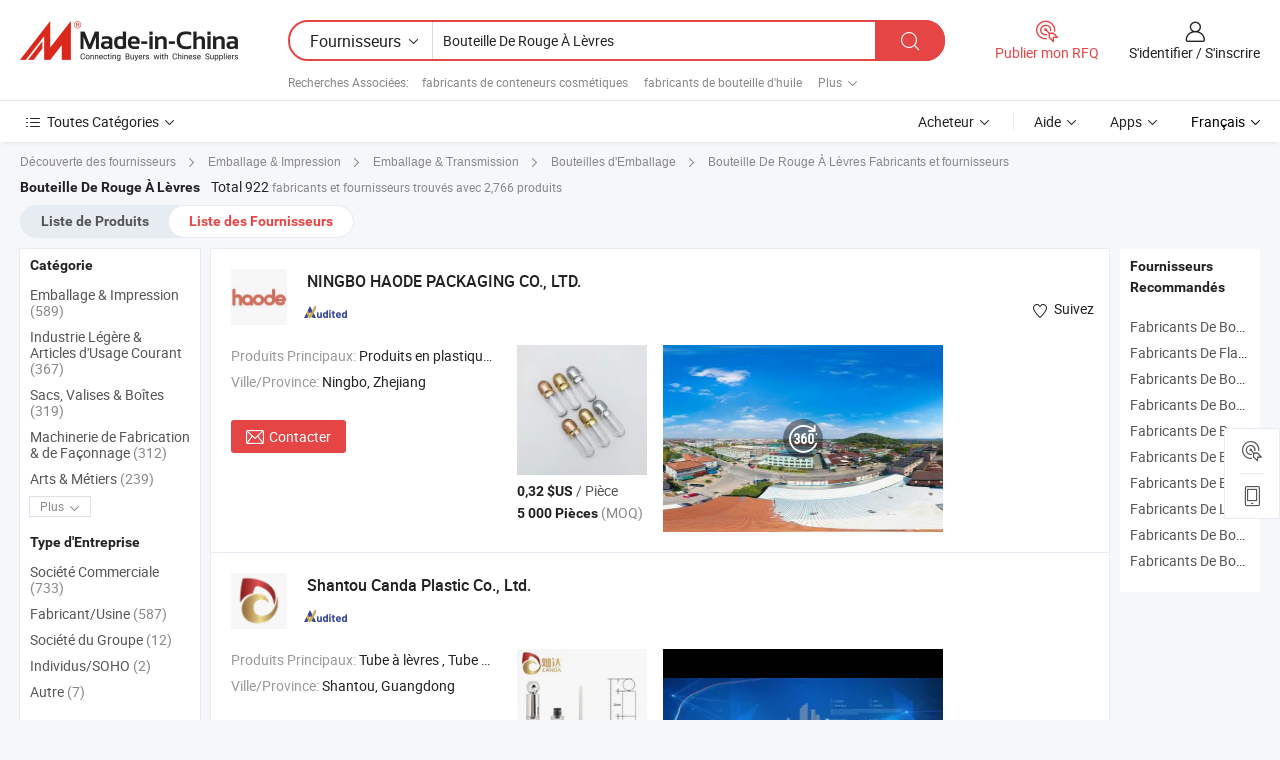

--- FILE ---
content_type: text/html;charset=UTF-8
request_url: https://fr.made-in-china.com/manufacturers/lipstick-bottle.html
body_size: 63608
content:
<!DOCTYPE HTML>
<html lang="fr">
<head>
    <base href="//fr.made-in-china.com" target="_top"/>
<meta http-equiv="Content-Type" content="text/html; charset=utf-8" />
        <title>Bouteille De Rouge À Lèvres Fabricants de Chine, Bouteille De Rouge À Lèvres Fabricants & Fournisseurs sur fr.Made-in-China.com</title>
    <meta content="fabricants de Bouteille De Rouge À Lèvres, unise, fabricants chinois, fournisseurs chinois de Bouteille De Rouge À Lèvres" name="keywords">
        <meta content="liste de Bouteille De Rouge À Lèvres fabricants de Chine, accéder aux Bouteille De Rouge À Lèvres fabricants et Bouteille De Rouge À Lèvres fournisseurs de Chine avec efficacité sur fr.Made-in-China.com" name="description">
<link rel="dns-prefetch" href="//www.micstatic.com">
<link rel="preconnect" href="//www.micstatic.com">
<link rel="dns-prefetch" href="//image.made-in-china.com">
<link rel="preconnect" href="//image.made-in-china.com">
<link rel="dns-prefetch" href="//pic.made-in-china.com">
<link rel="preconnect" href="//pic.made-in-china.com">
			<link rel="canonical" href="//fr.made-in-china.com/manufacturers/lipstick-bottle.html"/>
	      <link rel="next" href="//fr.made-in-china.com/manufacturers/lipstick-bottle_2.html"/>
      <link type="text/css" rel="stylesheet" href="https://www.micstatic.com/common/css/global_bdef139a.css" /><link type="text/css" rel="stylesheet" href="https://www.micstatic.com/common/js/assets/artDialog/skins/simple_221eedfd.css" /><link type="text/css" rel="stylesheet" href="https://www.micstatic.com/common/css/validator_88e23ce7.css" /><link type="text/css" rel="stylesheet" href="https://www.micstatic.com/landing/www/qc/css/company-search.B_5230bcb5.css" /><link type="text/css" rel="stylesheet" href="https://www.micstatic.com/common/future/core/style/future_d36576e8.css" /><link type="text/css" rel="stylesheet" href="https://www.micstatic.com/landing/www/qp/css/modules/swiper@7.0.5-bundle.min_f7b0d48b.css" /> 
                <link rel="alternate" hreflang="de" href="https://de.made-in-china.com/manufacturers/lipstick-bottle.html" />
            <link rel="alternate" hreflang="hi" href="https://hi.made-in-china.com/manufacturers/lipstick-bottle.html" />
            <link rel="alternate" hreflang="ru" href="https://ru.made-in-china.com/manufacturers/lipstick-bottle.html" />
            <link rel="alternate" hreflang="pt" href="https://pt.made-in-china.com/manufacturers/lipstick-bottle.html" />
            <link rel="alternate" hreflang="ko" href="https://kr.made-in-china.com/manufacturers/lipstick-bottle.html" />
            <link rel="alternate" hreflang="en" href="https://www.made-in-china.com/manufacturers/lipstick-bottle.html" />
            <link rel="alternate" hreflang="it" href="https://it.made-in-china.com/manufacturers/lipstick-bottle.html" />
            <link rel="alternate" hreflang="fr" href="https://fr.made-in-china.com/manufacturers/lipstick-bottle.html" />
            <link rel="alternate" hreflang="es" href="https://es.made-in-china.com/manufacturers/lipstick-bottle.html" />
            <link rel="alternate" hreflang="sa" href="https://sa.made-in-china.com/manufacturers/lipstick-bottle.html" />
            <link rel="alternate" hreflang="x-default" href="https://www.made-in-china.com/manufacturers/lipstick-bottle.html" />
            <link rel="alternate" hreflang="vi" href="https://vi.made-in-china.com/manufacturers/lipstick-bottle.html" />
            <link rel="alternate" hreflang="th" href="https://th.made-in-china.com/manufacturers/lipstick-bottle.html" />
            <link rel="alternate" hreflang="ja" href="https://jp.made-in-china.com/manufacturers/lipstick-bottle.html" />
            <link rel="alternate" hreflang="id" href="https://id.made-in-china.com/manufacturers/lipstick-bottle.html" />
            <link rel="alternate" hreflang="nl" href="https://nl.made-in-china.com/manufacturers/lipstick-bottle.html" />
            <link rel="alternate" hreflang="tr" href="https://tr.made-in-china.com/manufacturers/lipstick-bottle.html" />
    <style>
        body .prod-favorite-icon .tip-faverite{
            width: 115px;
        }
        .J-async-dom .extra-rec {
            min-height: 1000px;
        }
    </style>
<!-- Polyfill Code Begin --><script chaset="utf-8" type="text/javascript" src="https://www.micstatic.com/polyfill/polyfill-simplify_eb12d58d.js"></script><!-- Polyfill Code End --></head>
<body probe-clarity="false" >
            <div id="header" ></div>
<script>
    function headerMlanInit() {
        const funcName = 'headerMlan';
        const app = new window[funcName]({target: document.getElementById('header'), props: {props: {"pageType":3,"logoTitle":"Fabricants et fournisseurs","logoUrl":null,"base":{"buyerInfo":{"service":"Service","newUserGuide":"Guide du Débutant","auditReport":"Audited Suppliers' Reports","meetSuppliers":"Meet Suppliers","onlineTrading":"Secured Trading Service","buyerCenter":"Centre d'Achat","contactUs":"Nous Contacter","search":"Découvrir","prodDirectory":"Répertoire des Produits","supplierDiscover":"Supplier Discover","sourcingRequest":"Publier la Demande d'Achat","quickLinks":"Quick Links","myFavorites":"Mes Favoris","visitHistory":"Historique de Navigation","buyer":"Acheteur","blog":"Perspectives Commerciales"},"supplierInfo":{"supplier":"Fournisseur","joinAdvance":"加入高级会员","tradeServerMarket":"外贸服务市场","memberHome":"外贸e家","cloudExpo":"Smart Expo云展会","onlineTrade":"交易服务","internationalLogis":"国际物流","northAmericaBrandSailing":"北美全渠道出海","micDomesticTradeStation":"中国制造网内贸站"},"helpInfo":{"whyMic":"Why Made-in-China.com","auditSupplierWay":"Comment Auditons-nous les Fournisseurs","securePaymentWay":"Comment Sécurisons-nous les Paiements","submitComplaint":"Soumettre une plainte","contactUs":"Nous Contacter","faq":"FAQ","help":"Aide"},"appsInfo":{"downloadApp":"Téléchargez l'App!","forBuyer":"Pour l'Acheteur","forSupplier":"Pour le Fournisseur","exploreApp":"Découvrez les Remises Exclusives de l'Application","apps":"Apps"},"languages":[{"lanCode":0,"simpleName":"en","name":"English","value":"//www.made-in-china.com/manufacturers/lipstick-bottle.html","htmlLang":"en"},{"lanCode":5,"simpleName":"es","name":"Español","value":"//es.made-in-china.com/manufacturers/lipstick-bottle.html","htmlLang":"es"},{"lanCode":4,"simpleName":"pt","name":"Português","value":"//pt.made-in-china.com/manufacturers/lipstick-bottle.html","htmlLang":"pt"},{"lanCode":2,"simpleName":"fr","name":"Français","value":"//fr.made-in-china.com/","htmlLang":"fr"},{"lanCode":3,"simpleName":"ru","name":"Русский язык","value":"//ru.made-in-china.com/manufacturers/lipstick-bottle.html","htmlLang":"ru"},{"lanCode":8,"simpleName":"it","name":"Italiano","value":"//it.made-in-china.com/manufacturers/lipstick-bottle.html","htmlLang":"it"},{"lanCode":6,"simpleName":"de","name":"Deutsch","value":"//de.made-in-china.com/manufacturers/lipstick-bottle.html","htmlLang":"de"},{"lanCode":7,"simpleName":"nl","name":"Nederlands","value":"//nl.made-in-china.com/manufacturers/lipstick-bottle.html","htmlLang":"nl"},{"lanCode":9,"simpleName":"sa","name":"العربية","value":"//sa.made-in-china.com/manufacturers/lipstick-bottle.html","htmlLang":"ar"},{"lanCode":11,"simpleName":"kr","name":"한국어","value":"//kr.made-in-china.com/manufacturers/lipstick-bottle.html","htmlLang":"ko"},{"lanCode":10,"simpleName":"jp","name":"日本語","value":"//jp.made-in-china.com/manufacturers/lipstick-bottle.html","htmlLang":"ja"},{"lanCode":12,"simpleName":"hi","name":"हिन्दी","value":"//hi.made-in-china.com/manufacturers/lipstick-bottle.html","htmlLang":"hi"},{"lanCode":13,"simpleName":"th","name":"ภาษาไทย","value":"//th.made-in-china.com/manufacturers/lipstick-bottle.html","htmlLang":"th"},{"lanCode":14,"simpleName":"tr","name":"Türkçe","value":"//tr.made-in-china.com/manufacturers/lipstick-bottle.html","htmlLang":"tr"},{"lanCode":15,"simpleName":"vi","name":"Tiếng Việt","value":"//vi.made-in-china.com/manufacturers/lipstick-bottle.html","htmlLang":"vi"},{"lanCode":16,"simpleName":"id","name":"Bahasa Indonesia","value":"//id.made-in-china.com/manufacturers/lipstick-bottle.html","htmlLang":"id"}],"showMlan":true,"showRules":false,"rules":"Rules","language":"fr","menu":"Menu","subTitle":null,"subTitleLink":null,"stickyInfo":null},"categoryRegion":{"categories":"Toutes Catégories","categoryList":[{"name":"Agriculture & Nourriture","value":"https://fr.made-in-china.com/category1_Agriculture-Food/Agriculture-Food_usssssssss.html","catCode":"1000000000"},{"name":"Vêtement & Accessoires","value":"https://fr.made-in-china.com/category1_Apparel-Accessories/Apparel-Accessories_uussssssss.html","catCode":"1100000000"},{"name":"Arts & Métiers","value":"https://fr.made-in-china.com/category1_Arts-Crafts/Arts-Crafts_uyssssssss.html","catCode":"1200000000"},{"name":"Pièces & Accessoires d'Auto et de Moto","value":"https://fr.made-in-china.com/category1_Auto-Motorcycle-Parts-Accessories/Auto-Motorcycle-Parts-Accessories_yossssssss.html","catCode":"2900000000"},{"name":"Sacs, Valises & Boîtes","value":"https://fr.made-in-china.com/category1_Bags-Cases-Boxes/Bags-Cases-Boxes_yhssssssss.html","catCode":"2600000000"},{"name":"Produits Chimiques","value":"https://fr.made-in-china.com/category1_Chemicals/Chemicals_uissssssss.html","catCode":"1300000000"},{"name":"Produits Informatiques","value":"https://fr.made-in-china.com/category1_Computer-Products/Computer-Products_iissssssss.html","catCode":"3300000000"},{"name":"Construction & Décoration","value":"https://fr.made-in-china.com/category1_Construction-Decoration/Construction-Decoration_ugssssssss.html","catCode":"1500000000"},{"name":"Électroniques de Consommation","value":"https://fr.made-in-china.com/category1_Consumer-Electronics/Consumer-Electronics_unssssssss.html","catCode":"1400000000"},{"name":"Électricité & Électronique","value":"https://fr.made-in-china.com/category1_Electrical-Electronics/Electrical-Electronics_uhssssssss.html","catCode":"1600000000"},{"name":"Meuble","value":"https://fr.made-in-china.com/category1_Furniture/Furniture_yessssssss.html","catCode":"2700000000"},{"name":"Santé & Hygiène","value":"https://fr.made-in-china.com/category1_Health-Medicine/Health-Medicine_uessssssss.html","catCode":"1700000000"},{"name":"Équipement Industriel & Composants","value":"https://fr.made-in-china.com/category1_Industrial-Equipment-Components/Industrial-Equipment-Components_inssssssss.html","catCode":"3400000000"},{"name":"Instruments & Compteurs","value":"https://fr.made-in-china.com/category1_Instruments-Meters/Instruments-Meters_igssssssss.html","catCode":"3500000000"},{"name":"Industrie Légère & Articles d'Usage Courant","value":"https://fr.made-in-china.com/category1_Light-Industry-Daily-Use/Light-Industry-Daily-Use_urssssssss.html","catCode":"1800000000"},{"name":"Luminaire & Éclairage","value":"https://fr.made-in-china.com/category1_Lights-Lighting/Lights-Lighting_isssssssss.html","catCode":"3000000000"},{"name":"Machinerie de Fabrication & de Façonnage","value":"https://fr.made-in-china.com/category1_Manufacturing-Processing-Machinery/Manufacturing-Processing-Machinery_uossssssss.html","catCode":"1900000000"},{"name":"Métallurgie, Minéral & Énergie","value":"https://fr.made-in-china.com/category1_Metallurgy-Mineral-Energy/Metallurgy-Mineral-Energy_ysssssssss.html","catCode":"2000000000"},{"name":"Fournitures de Bureau","value":"https://fr.made-in-china.com/category1_Office-Supplies/Office-Supplies_yrssssssss.html","catCode":"2800000000"},{"name":"Emballage & Impression","value":"https://fr.made-in-china.com/category1_Packaging-Printing/Packaging-Printing_ihssssssss.html","catCode":"3600000000"},{"name":"Sécurité & Protection","value":"https://fr.made-in-china.com/category1_Security-Protection/Security-Protection_ygssssssss.html","catCode":"2500000000"},{"name":"Service","value":"https://fr.made-in-china.com/category1_Service/Service_ynssssssss.html","catCode":"2400000000"},{"name":"Sports & Loisirs","value":"https://fr.made-in-china.com/category1_Sporting-Goods-Recreation/Sporting-Goods-Recreation_iussssssss.html","catCode":"3100000000"},{"name":"Textile","value":"https://fr.made-in-china.com/category1_Textile/Textile_yussssssss.html","catCode":"2100000000"},{"name":"Outils & Quincaillerie","value":"https://fr.made-in-china.com/category1_Tools-Hardware/Tools-Hardware_iyssssssss.html","catCode":"3200000000"},{"name":"Jouets","value":"https://fr.made-in-china.com/category1_Toys/Toys_yyssssssss.html","catCode":"2200000000"},{"name":"Transport","value":"https://fr.made-in-china.com/category1_Transportation/Transportation_yissssssss.html","catCode":"2300000000"}],"more":"Plus"},"searchRegion":{"show":true,"lookingFor":"Dites-nous ce que vous recherchez...","homeUrl":"//fr.made-in-china.com","products":"Produits","suppliers":"Fournisseurs","auditedFactory":null,"uploadImage":"Télécharger une image","max20MbPerImage":"Maximum 20 Mo par image","yourRecentKeywords":"Vos Mots clés Récents","clearHistory":"Effacer l'Historique","popularSearches":"Recherches Associées","relatedSearches":"Plus","more":null,"maxSizeErrorMsg":"Le téléchargement a échoué. La taille maximale de l'image est de 20 Mo.","noNetworkErrorMsg":"Pas de connexion réseau. Veuillez vérifier vos paramètres réseau et réessayer.","uploadFailedErrorMsg":"Échec du téléchargement.Format d'image incorrect. Formats pris en charge: JPG, PNG, BMP.","relatedList":[{"word":"fabricants de conteneurs cosmétiques","adsData":"","link":"https://fr.made-in-china.com/manufacturers/cosmetic-containers.html","title":"fabricants de conteneurs cosmétiques"},{"word":"fabricants de bouteille d'huile","adsData":"","link":"https://fr.made-in-china.com/manufacturers/oil-bottle.html","title":"fabricants de bouteille d'huile"},{"word":"fabricants de pot cosmétique","adsData":"","link":"https://fr.made-in-china.com/manufacturers/cosmetic-jar.html","title":"fabricants de pot cosmétique"},{"word":"fabricants de bouteille de la pompe","adsData":"","link":"https://fr.made-in-china.com/manufacturers/pump-bottle.html","title":"fabricants de bouteille de la pompe"},{"word":"fabricants de bouteille de lotion","adsData":"","link":"https://fr.made-in-china.com/manufacturers/lotion-bottle.html","title":"fabricants de bouteille de lotion"},{"word":"Rouge À Lèvres En Plastique","adsData":"","link":"https://fr.made-in-china.com/tag_search_product/Plastic-Lipstick_ungseesn_1.html","title":"Rouge À Lèvres En Plastique"},{"word":"Boîte À Rouge À Lèvres","adsData":"","link":"https://fr.made-in-china.com/tag_search_product/Lipstick-Box_unrsryn_1.html","title":"Boîte À Rouge À Lèvres"},{"word":"Bouteille De Parfum En Verre","adsData":"","link":"https://fr.made-in-china.com/tag_search_product/Glass-Perfume-Bottle_goiin_1.html","title":"Bouteille De Parfum En Verre"},{"word":"Bouteille D'huile Essentielle","adsData":"","link":"https://fr.made-in-china.com/tag_search_product/Essential-Oil-Bottle_rriesn_1.html","title":"Bouteille D'huile Essentielle"},{"word":"Bouteille En Tube De Verre","adsData":"","link":"https://fr.made-in-china.com/tag_search_product/Glass-Tube-Bottle_ongeeon_1.html","title":"Bouteille En Tube De Verre"}],"relatedTitle":null,"relatedTitleLink":null,"formParams":null,"mlanFormParams":{"keyword":"Bouteille De Rouge À Lèvres","inputkeyword":"Bouteille De Rouge À Lèvres","type":null,"currentTab":null,"currentPage":null,"currentCat":null,"currentRegion":null,"currentProp":null,"submitPageUrl":null,"parentCat":null,"otherSearch":null,"currentAllCatalogCodes":null,"sgsMembership":null,"memberLevel":null,"topOrder":null,"size":null,"more":"plus","less":"less","staticUrl50":null,"staticUrl10":null,"staticUrl30":null,"condition":"1","conditionParamsList":[{"condition":"0","conditionName":null,"action":"/productSearch?keyword=#word#","searchUrl":null,"inputPlaceholder":null},{"condition":"1","conditionName":null,"action":"https://fr.made-in-china.com/companySearch?keyword=#word#","searchUrl":null,"inputPlaceholder":null}]},"enterKeywordTips":"Veuillez entrer un mot-clé au moins pour votre recherche.","openMultiSearch":false},"frequentRegion":{"rfq":{"rfq":"Publier mon RFQ","searchRfq":"Search RFQs","acquireRfqHover":"Dites-nous ce dont vous avez besoin et essayez la méthode simple pour obtenir des devis !","searchRfqHover":"Discover quality RFQs and connect with big-budget buyers"},"account":{"account":"Compte","signIn":"S'identifier","join":"S'inscrire","newUser":"Nouvel Utilisateur","joinFree":"S'inscrire","or":"Ou","socialLogin":"En cliquant sur Se connecter, S'inscrire gratuitement ou Continuer avec Facebook, Linkedin, Twitter, Google, %s, j'accepte le %sUser Agreement%s et la %sPrivacy Policy%s","message":"Messages","quotes":"Citations","orders":"Ordres","favorites":"Collection","visitHistory":"Historique de Navigation","postSourcingRequest":"Publier la Demande d'Achat","hi":"Bonjour","signOut":"Se Déconnecter","manageProduct":"Gérer les produits","editShowroom":"Modifier la salle d'exposition","username":"","userType":null,"foreignIP":true,"currentYear":2026,"userAgreement":"Accord d’Utilisateur","privacyPolicy":"Politique de Confidentialité"},"message":{"message":"Messages","signIn":"S'identifier","join":"S'inscrire","newUser":"Nouvel Utilisateur","joinFree":"S'inscrire","viewNewMsg":"Sign in to view the new messages","inquiry":"Demandes","rfq":"RFQs","awaitingPayment":"Awaiting payments","chat":"Discuter","awaitingQuotation":"En attente de devis"},"cart":{"cart":"Panier de Demande"}},"busiRegion":null,"previewRegion":null,"relatedQpSync":true,"relatedQpSearchUrl":"https://www.made-in-china.com/multi-search/getHeadRelatedQp?word=lipstick bottle&headQpType=QC&lanCode=2"}}});
		const hoc=o=>(o.__proto__.$get=function(o){return this.$$.ctx[this.$$.props[o]]},o.__proto__.$getKeys=function(){return Object.keys(this.$$.props)},o.__proto__.$getProps=function(){return this.$get("props")},o.__proto__.$setProps=function(o){var t=this.$getKeys(),s={},p=this;t.forEach(function(o){s[o]=p.$get(o)}),s.props=Object.assign({},s.props,o),this.$set(s)},o.__proto__.$help=function(){console.log("\n            $set(props): void             | 设置props的值\n            $get(key: string): any        | 获取props指定key的值\n            $getKeys(): string[]          | 获取props所有key\n            $getProps(): any              | 获取props里key为props的值（适用nail）\n            $setProps(params: any): void  | 设置props里key为props的值（适用nail）\n            $on(ev, callback): func       | 添加事件监听，返回移除事件监听的函数\n            $destroy(): void              | 销毁组件并触发onDestroy事件\n        ")},o);
        window[`${funcName}Api`] = hoc(app);
    };
</script><script type="text/javascript" crossorigin="anonymous" onload="headerMlanInit()" src="https://www.micstatic.com/nail/pc/header-mlan_6f301846.js"></script>    	<div class="auto-size J-auto-size qc-page">
        <input type="hidden" id="lanCode" name="lanCode" value="2">
        <input type="hidden" id="lan" name="lan" value="fr">
        <input type="hidden" id="sensor_pg_v" value="st:qc,m:lipstick bottle,p:1,tp:103,stp:10302,tp:103,stp:10302"/>
        <input id="ads_word" name="ads_word" type="hidden" value="lipstick bottle"/>
        <input type="hidden" id="relatedQpSync" name="relatedQpSync" value="true">
                        <input type="hidden" id="login" value="false" />
        <input type="hidden" id="loginBuyer" value="false" />
        <input type="hidden" id="liveComIds" value="null"/>
        <input type="hidden" name="user_behavior_trace_id" id="user_behavior_trace_id" value="1jfaoc4s9882r"/>
                <script class="J-mlan-config" type="text/data-lang" data-lang="">
        {
            "Please input keyword(s).": "Veuillez saisir le(s) mot(s) clé(s).",
            "Please input the information in English only.": "Veuillez saisir les informations en anglais uniquement.",
            "More": "Plus",
            "Less": "Moins",
            "negotiable": "Négociable",
            "Following": "Suivez",
            "Follow": "Suivez",
            "Followed Successfully!": "Suivi avec Succès !",
            "Unfollow Successfully!": "Désabonner avec Succès !",
            "Only for global buyer.": "Uniquement pour les acheteurs internationaux.",
            "1000 suppliers at the most.": "1000 fournisseurs au maximum.",
            "Your operation is too frequent, please try again after 24 hours.": "Votre opération est trop fréquente, veuillez réessayer après 24 heures.",
            "Please enter your full name.": "Veuillez entrer votre nom complet",
            "Please use English characters.": "Veuillez utiliser des caractères anglais.",
            "Enter your email address": "Veuillez entrer votre adresse email.",
            "Please enter your email address.": "Veuillez entrer votre adresse e-mail.",
            "Please enter a valid email address.": "Veuillez entrer votre adresse e-mail valide.",
            "To Be Negotiated": "A Négocier",
            "Updates notifications will be sent to this email, make sure your email is correct.": "Les notifications de mises à jour seront envoyées à cette adresse, vérifiez que votre adresse est correcte.",
            "Name": "Prénom",
            "Email": "Adresse E-mail",
            "An account already exists with this email,": "Un compte existe déjà avec cette adresse e-mail,",
            "Sign in": "S'identifier",
            "now or select another email address.": "maintenant ou sélectionnez une autre adresse e-mail.",
            "Confirm": "Confirmer",
            "Cancel": "Annuler",
            "Ms.": "Mme",
            "Mr.": "M.",
            "Miss": "Mme",
            "Mrs.": "Mme",
            "System error, please try again.": "Erreur système, essayez à nouveau.",
            "Chat Now!": "Discuter!",
            "Chat Now": "Discuter",
            "Chat with supplier online now!": "Discutez avec le fournisseur en ligne maintenant！",
            "Chat": "Discuter",
            "Talk to me!": "Parle moi!",
            "Supplier is offline now, please leave your message.": "Le fournisseur est hors ligne maintenant, veuillez laisser votre message.",
            "Products": "Produits",
            "Exhibitors": "Exposants",
            "Suppliers": "Fournisseurs"
        }
        </script>
                <div class="crumb crumb-new" itemscope itemtype="https://schema.org/BreadcrumbList">
    		<span itemprop="itemListElement" itemscope itemtype="https://schema.org/ListItem">
  <a itemprop="item" href="https://fr.made-in-china.com/html/category.html">
      <span itemprop="name">Découverte des fournisseurs</span>
  </a>
  <meta itemprop="position" content="1" />
</span>
						<i class="ob-icon icon-right"></i>
				<span itemprop="itemListElement" itemscope itemtype="https://schema.org/ListItem">
		    <a itemprop="item" href="https://fr.made-in-china.com/category1_Packaging-Printing/Packaging-Printing_ihssssssss.html">
		        <span itemprop="name">Emballage & Impression</span>
		    </a>
		    <meta itemprop="position" content="2" />
		</span>
						<i class="ob-icon icon-right"></i>
				<span itemprop="itemListElement" itemscope itemtype="https://schema.org/ListItem">
		    <a itemprop="item" href="https://fr.made-in-china.com/category23_Packaging-Printing/Package-Conveyance_ihsissssss_1.html">
		        <span itemprop="name">Emballage & Transmission</span>
		    </a>
		    <meta itemprop="position" content="3" />
		</span>
						<i class="ob-icon icon-right"></i>
				<span itemprop="itemListElement" itemscope itemtype="https://schema.org/ListItem">
		    <a itemprop="item" href="https://fr.made-in-china.com/category23_Packaging-Printing/Packaging-Bottles_ihsisessss_1.html">
		        <span itemprop="name">Bouteilles d'Emballage</span>
		    </a>
		    <meta itemprop="position" content="4" />
		</span>
	                                        <i class="ob-icon icon-right"></i>
                                        <h1>Bouteille De Rouge &Agrave; L&egrave;vres Fabricants et fournisseurs</h1>
            		</div>
		<div class="page grid qc-list">
                        <div class="layout-fly cf">
                <div class="main-wrap">
                    <div class="main">
						                        <div class="total-tip total-tip-new">
                                                                                                                                            <em class='key_word'>Bouteille De Rouge &Agrave; L&egrave;vres</em> <em>Total 922</em> fabricants et fournisseurs trouvés avec 2,766 produits
                        </div>
						<div class="list-tab">
                            <ul class="tab">
                                <li><a href="https://fr.made-in-china.com/tag_search_product/Lipstick-Bottle_usnusehn_1.html">Liste de Produits</a></li>
                                <li class="selected"><a>Liste des Fournisseurs</a></li>
                                                            </ul>
						</div>
																			<div class="search-list">
								        						                                                                        <div faw-module="suppliers_list" class="list-node
                   ">
            <div class="tip arrow-top company-description" style="display: none;">
        <div class="content">
                    Plastic Products, Cosmetic Package, Pet Toy manufacturer / supplier in China, offering Pulvérisateur 28/400 28/410 28/415 Couleur personnalisée en Chine Options de multi-buse Pulvérisateur à gâchette en plastique, Bouteille de packaging cosmétique avec pompe à lotion 200ml250ml 500 Ml bouteille en plastique, Vente chaude de cosmétiques pot de crème pour les yeux en plastique PP vide avec couvercle spiralé à prix raisonnable emballage de crème pour le visage en beurre mat blanc échantillon and so on.
                </div>
        <span class="arrow arrow-out">
            <span class="arrow arrow-in"></span>
        </span>
    </div>
    <div class="company-logo-wrap">
                <div class="company-logo">
            <img src='https://www.micstatic.com/landing/www/qc/img/com-logo.png?_v=1768540729693' data-original="//image.made-in-china.com/206f0j00eTYGuwbBafqW/NINGBO-HAODE-PACKAGING-CO-LTD-.jpg" alt="NINGBO HAODE PACKAGING CO., LTD." />
        </div>
        <div class="company-name-wrap">
            <h2 class="company-name">
                <a class="company-name-link" target="_blank" rel="nofollow" href="https://fr.made-in-china.com/co_hd-packaging" ads-data="t:6,a:1,p:2,pcid:MelnIZdjLTDi,si:1,ty:1,c:17,st:3,pa:3,flx_deliv_tp:comb,ads_id:,ads_tp:,srv_id:" >
                                            NINGBO HAODE PACKAGING CO., LTD. </a>
            </h2>
            <div class="company-auth-wrap">
                <div class="compnay-auth">
                                                                                                                                                                                                                                                                                                                                                                                            												                                                                                                                        																		                                                                                                                        												                                                                                                                                                                                                    <span class="auth-block as-info">
                                <div class="as-logo pl-0 as-logo-now" reportUsable="reportUsable">
                                     <input type="hidden" value="MelnIZdjLTDi">
                                    <a target="_blank" href="https://fr.made-in-china.com/co_hd-packaging/company_info.html" rel="nofollow" ads-data="t:6,a:1,p:2,pcid:MelnIZdjLTDi,si:1,ty:1,c:17,st:4,pa:4">
                                        <span class="left_2"><img class="auth-icon ico-audited" src='https://www.micstatic.com/common/img/icon-new/as_32.png' alt="Fournisseurs Audités"></span>
                                                                                                                    </a>
                                </div>
                            </span>
                                                                                                                                                                                                        </div>
                <div class="com-actions">
                                                                <div class="action action-follow follow-btn" data-logusername="hd-packaging" data-cid="MelnIZdjLTDi" ads-data="st:69,pdid:,pcid:MelnIZdjLTDi,is_trade:,is_sample:,is_rushorder:,a:1,flx_deliv_tp:comb,ads_id:,ads_tp:,srv_id:">
                            <a href="javascript:void(0)">
                                <i class="ob-icon icon-heart-f"></i>
                                <i class="ob-icon icon-heart"></i>
                                <span>Suivez</span>
                            </a>
                        </div>
                                                        </div>
            </div>
        </div>
    </div>
    <div class="company-info-wrap">
        <div class="company-info">
            <div class="company-box">
                <div class="company-intro">
                                                                                    <div>
                            <label class="subject">Produits Principaux:</label>
                            <span title="Produits en plastique, emballage cosmétique, jouet pour animaux de compagnie, appareils ménagers, matériaux d'isolation en plastique, pulvérisateur à gâchette, pompe à lotion, pulvérisateur à brume, bouteille en verre, pompe à mousse">
                                                                                                                                                        Produits en plastique , emballage cosmétique , jouet pour animaux de compagnie , appareils ménagers , matériaux d'isolation en plastique </span>
                        </div>
                                                                                                                                                                            <div>
                                <label class="subject">Ville/Province:</label>
                                <span>
                                    Ningbo, Zhejiang
                                </span>
                            </div>
                                                                                                    </div>
                <div class="user-action">
                    <a rel="nofollow" fun-inquiry-supplier target="_blank" href="https://www.made-in-china.com/sendInquiry/shrom_MelnIZdjLTDi_MelnIZdjLTDi.html?from=search&type=cs&target=com&word=lipstick+bottle&plant=fr" class="contact-btn" ads-data="t:6,a:1,p:2,pcid:MelnIZdjLTDi,si:1,ty:1,c:17,st:24,pa:24,st:24,flx_deliv_tp:comb,ads_id:,ads_tp:,srv_id:">
                        <i class="ob-icon icon-mail"></i> Contacter
                    </a>
                    <b class="tm3_chat_status" dataId="MelnIZdjLTDi_MelnIZdjLTDi_3"
                       inquiry="https://www.made-in-china.com/sendInquiry/shrom_MelnIZdjLTDi_MelnIZdjLTDi.html?from=search&type=cs&target=com&word=lipstick+bottle&plant=fr"
                       processor="chat" cid="MelnIZdjLTDi" style="display:none"></b>
                    <a rel="nofollow" class="tm-on" title="Parle moi!" href="javascript:void('Talk to me!')"
                       style="display:none">Parle moi!</a>
                </div>
            </div>
        </div>
        <div class="rec-product-wrap">
                            <ul class="rec-product">
                                                                                                                                <li >
                                <div class="img-thumb">
                                    <a href="https://fr.made-in-china.com/co_hd-packaging/product_Hot-Selling-Cosmetic-Packaging-Clear-Lip-Gloss-Tube-Mini-Refillable-Empty-Lip-Gloss-Tubes-Lipstick-Bottle_ysreryyuyg.html" class="img-thumb-inner" target="_blank" title="Tube &agrave; l&egrave;vres transparent pour gloss &agrave; l&egrave;vres, mini tube rechargeable vide, flacon de rouge &agrave; l&egrave;vres">
                                        <img alt="Tube &agrave; l&egrave;vres transparent pour gloss &agrave; l&egrave;vres, mini tube rechargeable vide, flacon de rouge &agrave; l&egrave;vres" title="Tube &agrave; l&egrave;vres transparent pour gloss &agrave; l&egrave;vres, mini tube rechargeable vide, flacon de rouge &agrave; l&egrave;vres"
                                             src="https://image.made-in-china.com/2f1j00negcqrdlAubf/Tube-l-vres-transparent-pour-gloss-l-vres-mini-tube-rechargeable-vide-flacon-de-rouge-l-vres.jpg"
                                                                                        faw-exposure ads-data="t:6,a:1,p:2,pcid:MelnIZdjLTDi,si:1,ty:1,c:17,st:8,pa:8,pid:AnSpUYjObsWR,tps:1,pdid:AnSpUYjObsWR,flx_deliv_tp:comb,ads_id:,ads_tp:,srv_id:"/>
                                    </a>
                                </div>
                                <div class="pro-price-moq">
                                    <div class="prd-price" title="0,32 $US / Pi&egrave;ce"><strong class="price">0,32 $US</strong> / Pi&egrave;ce</div>
                                    <div class="moq" title="5 000 Pièces">5 000 Pièces <span class="text--grey">(MOQ)</span></div>
                                </div>
                            </li>
                                                                                                                                                        <li >
                                <div class="img-thumb">
                                    <a href="https://fr.made-in-china.com/co_hd-packaging/product_12ml-ABS-Black-Mascara-Empty-Tube-Bottle-with-Mascara-Brush-Empty-Refillable-Liquid-Lipstick-Lip-Oil-Containers-Tube_yuseoyrnyg.html" class="img-thumb-inner" target="_blank" title="12ml Tube vide de mascara noir ABS avec brosse &agrave; mascara, contenants rechargeables pour rouge &agrave; l&egrave;vres liquide et huile &agrave; l&egrave;vres">
                                        <img alt="12ml Tube vide de mascara noir ABS avec brosse &agrave; mascara, contenants rechargeables pour rouge &agrave; l&egrave;vres liquide et huile &agrave; l&egrave;vres" title="12ml Tube vide de mascara noir ABS avec brosse &agrave; mascara, contenants rechargeables pour rouge &agrave; l&egrave;vres liquide et huile &agrave; l&egrave;vres"
                                             src="https://image.made-in-china.com/2f1j00hKuqaUYcaokb/12ml-Tube-vide-de-mascara-noir-ABS-avec-brosse-mascara-contenants-rechargeables-pour-rouge-l-vres-liquide-et-huile-l-vres.jpg"
                                                                                        faw-exposure ads-data="t:6,a:1,p:2,pcid:MelnIZdjLTDi,si:1,ty:1,c:17,st:8,pa:8,pid:HfSYUrwBXxkj,tps:2,pdid:HfSYUrwBXxkj,flx_deliv_tp:comb,ads_id:,ads_tp:,srv_id:"/>
                                    </a>
                                </div>
                                <div class="pro-price-moq">
                                    <div class="prd-price" title="0,18 $US / Pi&egrave;ce"><strong class="price">0,18 $US</strong> / Pi&egrave;ce</div>
                                    <div class="moq" title="5 000 Pièces">5 000 Pièces <span class="text--grey">(MOQ)</span></div>
                                </div>
                            </li>
                                                                                                                                                        <li class="addto" >
                                <div class="img-thumb">
                                    <a href="https://fr.made-in-china.com/co_hd-packaging/product_Crystal-Wave-3-5ml-Clear-Empty-Lipgloss-Tubes-Custom-Logo-Bottle-Lipstick-Tube-Makeup-Package_yunnoyiyng.html" class="img-thumb-inner" target="_blank" title="Tube &agrave; l&egrave;vres en plastique transparent Crystal Wave 3.5ml avec logo personnalis&eacute;, emballage de maquillage">
                                        <img alt="Tube &agrave; l&egrave;vres en plastique transparent Crystal Wave 3.5ml avec logo personnalis&eacute;, emballage de maquillage" title="Tube &agrave; l&egrave;vres en plastique transparent Crystal Wave 3.5ml avec logo personnalis&eacute;, emballage de maquillage"
                                             src="https://image.made-in-china.com/2f1j00JaTeEClWOtoV/Tube-l-vres-en-plastique-transparent-Crystal-Wave-3-5ml-avec-logo-personnalis-emballage-de-maquillage.jpg"
                                                                                        faw-exposure ads-data="t:6,a:1,p:2,pcid:MelnIZdjLTDi,si:1,ty:1,c:17,st:8,pa:8,pid:YtlRUHdPOIVg,tps:3,pdid:YtlRUHdPOIVg,flx_deliv_tp:comb,ads_id:,ads_tp:,srv_id:"/>
                                    </a>
                                </div>
                                <div class="pro-price-moq">
                                    <div class="prd-price" title="0,19 $US / Pi&egrave;ce"><strong class="price">0,19 $US</strong> / Pi&egrave;ce</div>
                                    <div class="moq" title="10 000 Pièces">10 000 Pièces <span class="text--grey">(MOQ)</span></div>
                                </div>
                            </li>
                                                            </ul>
                                                            <script type="application/json">
                {
                    "sceneUrl": "",
                    "scenePicUrl": "",
                    "panoramaUrl": "//world-port.made-in-china.com/viewVR?comId=MelnIZdjLTDi",
                    "panoSnapshotUrl": "https://world.made-in-china.com/img/ffs/4/WTfaGbeIFQli",
                    "videoUrl": "https://v.made-in-china.com/ucv/sbr/7d99aea3ea06e81d965a712cafded5/9cb1babdad10168440356260625990_h264_def.mp4",
                    "videoCoverPicUrl": "https://image.made-in-china.com/358f0j00UQVGeRcygIkN/NINGBO-HAODE-PACKAGING-CO-LTD-.jpg",
                    "vid":"",
                    "autoplay": true,
                    "comUrl": "https://fr.made-in-china.com/co_hd-packaging",
                    "comName": "NINGBO HAODE PACKAGING CO., LTD.",
                    "csLevel": "50",
                    "sgsMembership": "0",
                    "keyWordSearch": "[{\"word\":\"Produits en plastique\",\"wordSearchUrl\":\"https://fr.made-in-china.com/co_hd-packaging/product/keywordSearch?searchKeyword=Produits en plastique&viewType=0\"},{\"word\":\" emballage cosm&eacute;tique\",\"wordSearchUrl\":\"https://fr.made-in-china.com/co_hd-packaging/product/keywordSearch?searchKeyword= emballage cosm&eacute;tique&viewType=0\"},{\"word\":\" jouet pour animaux de compagnie\",\"wordSearchUrl\":\"https://fr.made-in-china.com/co_hd-packaging/product/keywordSearch?searchKeyword= jouet pour animaux de compagnie&viewType=0\"},{\"word\":\" appareils m&eacute;nagers\",\"wordSearchUrl\":\"https://fr.made-in-china.com/co_hd-packaging/product/keywordSearch?searchKeyword= appareils m&eacute;nagers&viewType=0\"},{\"word\":\" mat&eacute;riaux d'isolation en plastique\",\"wordSearchUrl\":\"https://fr.made-in-china.com/co_hd-packaging/product/keywordSearch?searchKeyword= mat&eacute;riaux d'isolation en plastique&viewType=0\"},{\"word\":\" pulv&eacute;risateur &agrave; g&acirc;chette\",\"wordSearchUrl\":\"https://fr.made-in-china.com/co_hd-packaging/product/keywordSearch?searchKeyword= pulv&eacute;risateur &agrave; g&acirc;chette&viewType=0\"},{\"word\":\" pompe &agrave; lotion\",\"wordSearchUrl\":\"https://fr.made-in-china.com/co_hd-packaging/product/keywordSearch?searchKeyword= pompe &agrave; lotion&viewType=0\"},{\"word\":\" pulv&eacute;risateur &agrave; brume\",\"wordSearchUrl\":\"https://fr.made-in-china.com/co_hd-packaging/product/keywordSearch?searchKeyword= pulv&eacute;risateur &agrave; brume&viewType=0\"},{\"word\":\" bouteille en verre\",\"wordSearchUrl\":\"https://fr.made-in-china.com/co_hd-packaging/product/keywordSearch?searchKeyword= bouteille en verre&viewType=0\"},{\"word\":\" pompe &agrave; mousse\",\"wordSearchUrl\":\"https://fr.made-in-china.com/co_hd-packaging/product/keywordSearch?searchKeyword= pompe &agrave; mousse&viewType=0\"}]",
                    "inquiryUrl": "https://www.made-in-china.com/sendInquiry/shrom_MelnIZdjLTDi_MelnIZdjLTDi.html?from=search&type=cs&target=com&word=lipstick+bottle&plant=fr",
                    "aboutUsUrl": "https://fr.made-in-china.com/co_hd-packaging/company_info.html",
                    "placeholderUrl": "https://www.micstatic.com/landing/www/qc/img/spacer.gif?_v=1768540729693",
                    "tridImg": "https://www.micstatic.com/common/img/icon/3d_36.png?_v=1768540729693",
                    "tridGif": "https://www.micstatic.com/common/img/icon/3d_gif.gif?_v=1768540729693"
                }
            </script>
                <script>
                    document.addEventListener('DOMContentLoaded', function () {
                        var companyNames = document.querySelectorAll('.company-name-link');
                        companyNames.forEach(function (element) {
                            element.addEventListener('mouseover', function () {
                                // 显示公司简介
                                var description = element.closest('.list-node').querySelector('.company-description');
                                if (description) {
                                    description.style.display = 'block';
                                }
                            });
                            element.addEventListener('mouseout', function () {
                                // 隐藏公司简介
                                var description = element.closest('.list-node').querySelector('.company-description');
                                if (description) {
                                    description.style.display = 'none';
                                }
                            });
                        });
                    });
                </script>
                                            <div class="company-video-wrap" faw-exposure ads-data="t:6,a:1,p:2,pcid:MelnIZdjLTDi,si:1,ty:1,c:17,st:27,st:12,flx_deliv_tp:comb,ads_id:,ads_tp:,srv_id:">
                    <div class="J-holder 360" data-url="//world-port.made-in-china.com/viewVR?comId=MelnIZdjLTDi" ads-data="t:6,a:1,p:2,pcid:MelnIZdjLTDi,si:1,ty:1,c:17,st:27,st:12,flx_deliv_tp:comb,ads_id:,ads_tp:,srv_id:">
                                                    <img class="cover--company cover-360" src="https://world.made-in-china.com/img/ffs/4/WTfaGbeIFQli"/>
                                                <div class="J-company-play play-360">
                            <i class="ob-icon icon-panorama"></i>
                        </div>
                    </div>
                </div>
                                </div>
    </div>
    </div> <div faw-module="suppliers_list" class="list-node
                           even
               ">
            <div class="tip arrow-top company-description" style="display: none;">
        <div class="content">
                    Lipstick Tube, Mascara Tube, Lip Gloss Tube manufacturer / supplier in China, offering Tube à gloss en plastique carré élégant avec applicateur brosse, Bouteille de gloss à lèvres transparent premium pour emballage cosmétique en gros, Tube de baume à lèvres en plastique polyvalent idéal pour les correcteurs de maquillage and so on.
                </div>
        <span class="arrow arrow-out">
            <span class="arrow arrow-in"></span>
        </span>
    </div>
    <div class="company-logo-wrap">
                <div class="company-logo">
            <img src='https://www.micstatic.com/landing/www/qc/img/com-logo.png?_v=1768540729693' data-original="//image.made-in-china.com/206f0j00naLGMTstaYoJ/Shantou-Canda-Plastic-Co-Ltd-.jpg" alt="Shantou Canda Plastic Co., Ltd." />
        </div>
        <div class="company-name-wrap">
            <h2 class="company-name">
                <a class="company-name-link" target="_blank" href="https://fr.made-in-china.com/co_candaplastic" ads-data="t:6,a:2,p:2,pcid:WwQfvTHDauIP,si:1,ty:1,c:17,st:3,pa:3,flx_deliv_tp:comb,ads_id:,ads_tp:,srv_id:" >
                                            Shantou Canda Plastic Co., Ltd. </a>
            </h2>
            <div class="company-auth-wrap">
                <div class="compnay-auth">
                                                                                                                                                                                                                                                                                                                                                                                            												                                                                                                                        																		                                                                                                                        												                                                                                                                                                                                                    <span class="auth-block as-info">
                                <div class="as-logo pl-0 as-logo-now" reportUsable="reportUsable">
                                     <input type="hidden" value="WwQfvTHDauIP">
                                    <a target="_blank" href="https://fr.made-in-china.com/co_candaplastic/company_info.html" rel="nofollow" ads-data="t:6,a:2,p:2,pcid:WwQfvTHDauIP,si:1,ty:1,c:17,st:4,pa:4">
                                        <span class="left_2"><img class="auth-icon ico-audited" src='https://www.micstatic.com/common/img/icon-new/as_32.png' alt="Fournisseurs Audités"></span>
                                                                                                                    </a>
                                </div>
                            </span>
                                                                                                                                                                                                        </div>
                <div class="com-actions">
                                                                            </div>
            </div>
        </div>
    </div>
    <div class="company-info-wrap">
        <div class="company-info">
            <div class="company-box">
                <div class="company-intro">
                                                                                    <div>
                            <label class="subject">Produits Principaux:</label>
                            <span title="Tube à lèvres, Tube de mascara, Tube de gloss à lèvres, Boîtier de fard à paupières, Boîtier de poudre compacte, Boîtier de coussin aérien, Emballage cosmétique, Tube de baume à lèvres">
                                                                                                                                                        Tube à lèvres , Tube de mascara , Tube de gloss à lèvres , Boîtier de fard à paupières , Boîtier de poudre compacte </span>
                        </div>
                                                                                                                                                                            <div>
                                <label class="subject">Ville/Province:</label>
                                <span>
                                    Shantou, Guangdong
                                </span>
                            </div>
                                                                                                    </div>
                <div class="user-action">
                    <a rel="nofollow" fun-inquiry-supplier target="_blank" href="https://www.made-in-china.com/sendInquiry/shrom_WwQfvTHDauIP_WwQfvTHDauIP.html?from=search&type=cs&target=com&word=lipstick+bottle&plant=fr" class="contact-btn" ads-data="t:6,a:2,p:2,pcid:WwQfvTHDauIP,si:1,ty:1,c:17,st:24,pa:24,st:24,flx_deliv_tp:comb,ads_id:,ads_tp:,srv_id:">
                        <i class="ob-icon icon-mail"></i> Contacter
                    </a>
                    <b class="tm3_chat_status" dataId="WwQfvTHDauIP_WwQfvTHDauIP_3"
                       inquiry="https://www.made-in-china.com/sendInquiry/shrom_WwQfvTHDauIP_WwQfvTHDauIP.html?from=search&type=cs&target=com&word=lipstick+bottle&plant=fr"
                       processor="chat" cid="WwQfvTHDauIP" style="display:none"></b>
                    <a rel="nofollow" class="tm-on" title="Parle moi!" href="javascript:void('Talk to me!')"
                       style="display:none">Parle moi!</a>
                </div>
            </div>
        </div>
        <div class="rec-product-wrap">
                            <ul class="rec-product">
                                                                                                                                <li >
                                <div class="img-thumb">
                                    <a href="https://fr.made-in-china.com/co_candaplastic/product_Elegant-Liquid-Lipstick-Bottles-for-Custom-Branding-Solutions_yunniirggg.html" class="img-thumb-inner" target="_blank" title="Bouteilles de rouge &agrave; l&egrave;vres liquide &eacute;l&eacute;gantes pour des solutions de branding personnalis&eacute;es">
                                        <img alt="Bouteilles de rouge &agrave; l&egrave;vres liquide &eacute;l&eacute;gantes pour des solutions de branding personnalis&eacute;es" title="Bouteilles de rouge &agrave; l&egrave;vres liquide &eacute;l&eacute;gantes pour des solutions de branding personnalis&eacute;es"
                                             src="https://image.made-in-china.com/2f1j00ZaCeKwcdQgbV/Bouteilles-de-rouge-l-vres-liquide-l-gantes-pour-des-solutions-de-branding-personnalis-es.jpg"
                                                                                        faw-exposure ads-data="t:6,a:2,p:2,pcid:WwQfvTHDauIP,si:1,ty:1,c:17,st:8,pa:8,pid:WflYLkPEJHVs,tps:1,pdid:WflYLkPEJHVs,flx_deliv_tp:comb,ads_id:,ads_tp:,srv_id:"/>
                                    </a>
                                </div>
                                <div class="pro-price-moq">
                                    <div class="prd-price" title="0,35 $US / Pi&egrave;ce"><strong class="price">0,35 $US</strong> / Pi&egrave;ce</div>
                                    <div class="moq" title="8 000 Pièces">8 000 Pièces <span class="text--grey">(MOQ)</span></div>
                                </div>
                            </li>
                                                                                                                                                        <li >
                                <div class="img-thumb">
                                    <a href="https://fr.made-in-china.com/co_candaplastic/product_Stylish-Big-Capacity-Clear-Bottle-for-Lipstick-Packaging_yuriyeynyg.html" class="img-thumb-inner" target="_blank" title="Bouteille claire de grande capacit&eacute; et au style &eacute;l&eacute;gant pour l'emballage de rouge &agrave; l&egrave;vres">
                                        <img alt="Bouteille claire de grande capacit&eacute; et au style &eacute;l&eacute;gant pour l'emballage de rouge &agrave; l&egrave;vres" title="Bouteille claire de grande capacit&eacute; et au style &eacute;l&eacute;gant pour l'emballage de rouge &agrave; l&egrave;vres"
                                             src="https://image.made-in-china.com/2f1j00erMvGZoWZVkf/Bouteille-claire-de-grande-capacit-et-au-style-l-gant-pour-l-emballage-de-rouge-l-vres.jpg"
                                                                                        faw-exposure ads-data="t:6,a:2,p:2,pcid:WwQfvTHDauIP,si:1,ty:1,c:17,st:8,pa:8,pid:DfLYvprPOCkR,tps:2,pdid:DfLYvprPOCkR,flx_deliv_tp:comb,ads_id:,ads_tp:,srv_id:"/>
                                    </a>
                                </div>
                                <div class="pro-price-moq">
                                    <div class="prd-price" title="0,35 $US / Pi&egrave;ce"><strong class="price">0,35 $US</strong> / Pi&egrave;ce</div>
                                    <div class="moq" title="8 000 Pièces">8 000 Pièces <span class="text--grey">(MOQ)</span></div>
                                </div>
                            </li>
                                                                                                                                                        <li class="addto" >
                                <div class="img-thumb">
                                    <a href="https://fr.made-in-china.com/co_candaplastic/product_Stylish-Empty-Lipstick-Bottle-Designed-Like-a-Cola-Drink_yseyhguiiy.html" class="img-thumb-inner" target="_blank" title="Bouteille de rouge &agrave; l&egrave;vres vide et &eacute;l&eacute;gante con&ccedil;ue comme une boisson cola">
                                        <img alt="Bouteille de rouge &agrave; l&egrave;vres vide et &eacute;l&eacute;gante con&ccedil;ue comme une boisson cola" title="Bouteille de rouge &agrave; l&egrave;vres vide et &eacute;l&eacute;gante con&ccedil;ue comme une boisson cola"
                                             src="https://image.made-in-china.com/2f1j00ykFqclEjnUpH/Bouteille-de-rouge-l-vres-vide-et-l-gante-con-ue-comme-une-boisson-cola.jpg"
                                                                                        faw-exposure ads-data="t:6,a:2,p:2,pcid:WwQfvTHDauIP,si:1,ty:1,c:17,st:8,pa:8,pid:PnpUWLMovBYA,tps:3,pdid:PnpUWLMovBYA,flx_deliv_tp:comb,ads_id:,ads_tp:,srv_id:"/>
                                    </a>
                                </div>
                                <div class="pro-price-moq">
                                    <div class="prd-price" title="0,35 $US / Pi&egrave;ce"><strong class="price">0,35 $US</strong> / Pi&egrave;ce</div>
                                    <div class="moq" title="8 000 Pièces">8 000 Pièces <span class="text--grey">(MOQ)</span></div>
                                </div>
                            </li>
                                                            </ul>
                                                            <script type="application/json">
                {
                    "sceneUrl": "",
                    "scenePicUrl": "",
                    "panoramaUrl": "",
                    "panoSnapshotUrl": "",
                    "videoUrl": "https://v.made-in-china.com/ucv/sbr/f98ba64a43b0f0d6693c347395c440/a6c108e82410360197353195850209_h264_def.mp4",
                    "videoCoverPicUrl": "https://image.made-in-china.com/358f0j00waJGKIbByWqA/Shantou-Canda-Plastic-Co-Ltd-.jpg",
                    "vid":"",
                    "autoplay": true,
                    "comUrl": "https://fr.made-in-china.com/co_candaplastic",
                    "comName": "Shantou Canda Plastic Co., Ltd.",
                    "csLevel": "30",
                    "sgsMembership": "0",
                    "keyWordSearch": "[{\"word\":\"Tube &agrave; l&egrave;vres\",\"wordSearchUrl\":\"https://fr.made-in-china.com/co_candaplastic/product/keywordSearch?searchKeyword=Tube &agrave; l&egrave;vres&viewType=0\"},{\"word\":\" Tube de mascara\",\"wordSearchUrl\":\"https://fr.made-in-china.com/co_candaplastic/product/keywordSearch?searchKeyword= Tube de mascara&viewType=0\"},{\"word\":\" Tube de gloss &agrave; l&egrave;vres\",\"wordSearchUrl\":\"https://fr.made-in-china.com/co_candaplastic/product/keywordSearch?searchKeyword= Tube de gloss &agrave; l&egrave;vres&viewType=0\"},{\"word\":\" Bo&icirc;tier de fard &agrave; paupi&egrave;res\",\"wordSearchUrl\":\"https://fr.made-in-china.com/co_candaplastic/product/keywordSearch?searchKeyword= Bo&icirc;tier de fard &agrave; paupi&egrave;res&viewType=0\"},{\"word\":\" Bo&icirc;tier de poudre compacte\",\"wordSearchUrl\":\"https://fr.made-in-china.com/co_candaplastic/product/keywordSearch?searchKeyword= Bo&icirc;tier de poudre compacte&viewType=0\"},{\"word\":\" Bo&icirc;tier de coussin a&eacute;rien\",\"wordSearchUrl\":\"https://fr.made-in-china.com/co_candaplastic/product/keywordSearch?searchKeyword= Bo&icirc;tier de coussin a&eacute;rien&viewType=0\"},{\"word\":\" Emballage cosm&eacute;tique\",\"wordSearchUrl\":\"https://fr.made-in-china.com/co_candaplastic/product/keywordSearch?searchKeyword= Emballage cosm&eacute;tique&viewType=0\"},{\"word\":\" Tube de baume &agrave; l&egrave;vres\",\"wordSearchUrl\":\"https://fr.made-in-china.com/co_candaplastic/product/keywordSearch?searchKeyword= Tube de baume &agrave; l&egrave;vres&viewType=0\"}]",
                    "inquiryUrl": "https://www.made-in-china.com/sendInquiry/shrom_WwQfvTHDauIP_WwQfvTHDauIP.html?from=search&type=cs&target=com&word=lipstick+bottle&plant=fr",
                    "aboutUsUrl": "https://fr.made-in-china.com/co_candaplastic/company_info.html",
                    "placeholderUrl": "https://www.micstatic.com/landing/www/qc/img/spacer.gif?_v=1768540729693",
                    "tridImg": "https://www.micstatic.com/common/img/icon/3d_36.png?_v=1768540729693",
                    "tridGif": "https://www.micstatic.com/common/img/icon/3d_gif.gif?_v=1768540729693"
                }
            </script>
                <script>
                    document.addEventListener('DOMContentLoaded', function () {
                        var companyNames = document.querySelectorAll('.company-name-link');
                        companyNames.forEach(function (element) {
                            element.addEventListener('mouseover', function () {
                                // 显示公司简介
                                var description = element.closest('.list-node').querySelector('.company-description');
                                if (description) {
                                    description.style.display = 'block';
                                }
                            });
                            element.addEventListener('mouseout', function () {
                                // 隐藏公司简介
                                var description = element.closest('.list-node').querySelector('.company-description');
                                if (description) {
                                    description.style.display = 'none';
                                }
                            });
                        });
                    });
                </script>
                                            <div class="company-video-wrap" faw-exposure ads-data="t:6,a:2,p:2,pcid:WwQfvTHDauIP,si:1,ty:1,c:17,st:27,st:15,flx_deliv_tp:comb,ads_id:,ads_tp:,srv_id:">
                    <div class="J-holder">
                                                    <img class="cover--company" src="https://image.made-in-china.com/358f0j00waJGKIbByWqA/Shantou-Canda-Plastic-Co-Ltd-.jpg" faw-video ads-data="t:6,a:2,p:2,pcid:WwQfvTHDauIP,si:1,ty:1,c:17,st:27,st:15,item_type:com_details,item_id:BJbATLnDOzkO,cloud_media_url:https://v.made-in-china.com/ucv/sbr/f98ba64a43b0f0d6693c347395c440/a6c108e82410360197353195850209_h264_def.mp4,flx_deliv_tp:comb,ads_id:,ads_tp:,srv_id:" />
                                                <div class="J-company-play play-video">
                            <i class="ob-icon icon-play"></i>
                        </div>
                    </div>
                </div>
                                </div>
    </div>
    </div> <div faw-module="suppliers_list" class="list-node
                   ">
            <div class="tip arrow-top company-description" style="display: none;">
        <div class="content">
                    Cosmetic Packaging, Cream Lotion Bottle, Lipstick Tube manufacturer / supplier in China, offering Flacon de parfum vide en verre, vaporisateur, bouteilles de voyage portables, mini flacons rechargeables, Flacon vaporisateur miniature en aluminium vide, rechargeable, pour échantillon de parfum, 5ml Mini vaporisateur de voyage en aluminium rechargeable, flacon de parfum en verre vide and so on.
                </div>
        <span class="arrow arrow-out">
            <span class="arrow arrow-in"></span>
        </span>
    </div>
    <div class="company-logo-wrap">
                <div class="company-logo">
            <img src='https://www.micstatic.com/landing/www/qc/img/com-logo.png?_v=1768540729693' data-original="//image.made-in-china.com/206f0j00WEaGlVFZORrS/Jiangyin-New-Fangzhou-International-Trade-Co-Ltd-.jpg" alt="Jiangyin New Fangzhou International Trade Co., Ltd." />
        </div>
        <div class="company-name-wrap">
            <h2 class="company-name">
                <a class="company-name-link" target="_blank" href="https://fr.made-in-china.com/co_newfangzhou" ads-data="t:6,a:3,p:2,pcid:MevmVuECgfig,si:1,ty:1,c:17,st:3,pa:3,flx_deliv_tp:comb,ads_id:,ads_tp:,srv_id:" >
                                            Jiangyin New Fangzhou International Trade Co., Ltd. </a>
            </h2>
            <div class="company-auth-wrap">
                <div class="compnay-auth">
                                                                                                                                                                                                                                                                                                                                                                                            												                                                                                                                        																		                                                                                                                        												                                                                                                                                                                                                    <span class="auth-block as-info">
                                <div class="as-logo pl-0 as-logo-now" reportUsable="reportUsable">
                                     <input type="hidden" value="MevmVuECgfig">
                                    <a target="_blank" href="https://fr.made-in-china.com/co_newfangzhou/company_info.html" rel="nofollow" ads-data="t:6,a:3,p:2,pcid:MevmVuECgfig,si:1,ty:1,c:17,st:4,pa:4">
                                        <span class="left_2"><img class="auth-icon ico-audited" src='https://www.micstatic.com/common/img/icon-new/as_32.png' alt="Fournisseurs Audités"></span>
                                                                                                                    </a>
                                </div>
                            </span>
                                                                                                                                                                                                        </div>
                <div class="com-actions">
                                                                            </div>
            </div>
        </div>
    </div>
    <div class="company-info-wrap">
        <div class="company-info">
            <div class="company-box">
                <div class="company-intro">
                                                                                    <div>
                            <label class="subject">Produits Principaux:</label>
                            <span title="Emballage cosmétique, bouteille de crème lotion, série de bouteilles à spray rotatif, série de têtes de pompe, tube à rouge à lèvres, tube à cils, série de têtes en plastique avec compte-gouttes">
                                                                                                                                                        Emballage cosmétique , bouteille de crème lotion , série de bouteilles à spray rotatif , série de têtes de pompe , tube à rouge à lèvres </span>
                        </div>
                                                                <div>
                            <label class="subject">Capacité de R&D:</label>
                                                        <span title="OEM">
                                OEM
                            </span>
                        </div>
                                                                                                                                                        <div>
                                <label class="subject">Ville/Province:</label>
                                <span>
                                    Wuxi, Jiangsu
                                </span>
                            </div>
                                                                                                    </div>
                <div class="user-action">
                    <a rel="nofollow" fun-inquiry-supplier target="_blank" href="https://www.made-in-china.com/sendInquiry/shrom_MevmVuECgfig_MevmVuECgfig.html?from=search&type=cs&target=com&word=lipstick+bottle&plant=fr" class="contact-btn" ads-data="t:6,a:3,p:2,pcid:MevmVuECgfig,si:1,ty:1,c:17,st:24,pa:24,st:24,flx_deliv_tp:comb,ads_id:,ads_tp:,srv_id:">
                        <i class="ob-icon icon-mail"></i> Contacter
                    </a>
                    <b class="tm3_chat_status" dataId="MevmVuECgfig_MevmVuECgfig_3"
                       inquiry="https://www.made-in-china.com/sendInquiry/shrom_MevmVuECgfig_MevmVuECgfig.html?from=search&type=cs&target=com&word=lipstick+bottle&plant=fr"
                       processor="chat" cid="MevmVuECgfig" style="display:none"></b>
                    <a rel="nofollow" class="tm-on" title="Parle moi!" href="javascript:void('Talk to me!')"
                       style="display:none">Parle moi!</a>
                </div>
            </div>
        </div>
        <div class="rec-product-wrap">
                            <ul class="rec-product">
                                                                                                                                <li >
                                <div class="img-thumb">
                                    <a href="https://fr.made-in-china.com/co_newfangzhou/product_DIY-Lip-Balm-Bottle-Case-with-Lip-Cap-Rotating-Lipstick-Holder-Lipstick-Cosmetic-Holder-for-DIY_uoeseuogsg.html" class="img-thumb-inner" target="_blank" title="&Eacute;tui &agrave; baume &agrave; l&egrave;vres DIY avec capuchon &agrave; l&egrave;vres, support &agrave; rouge &agrave; l&egrave;vres rotatif, support cosm&eacute;tique pour rouge &agrave; l&egrave;vres DIY">
                                        <img alt="&Eacute;tui &agrave; baume &agrave; l&egrave;vres DIY avec capuchon &agrave; l&egrave;vres, support &agrave; rouge &agrave; l&egrave;vres rotatif, support cosm&eacute;tique pour rouge &agrave; l&egrave;vres DIY" title="&Eacute;tui &agrave; baume &agrave; l&egrave;vres DIY avec capuchon &agrave; l&egrave;vres, support &agrave; rouge &agrave; l&egrave;vres rotatif, support cosm&eacute;tique pour rouge &agrave; l&egrave;vres DIY"
                                             src="https://image.made-in-china.com/2f1j00GNOlizsrlvqZ/-tui-baume-l-vres-DIY-avec-capuchon-l-vres-support-rouge-l-vres-rotatif-support-cosm-tique-pour-rouge-l-vres-DIY.jpg"
                                                                                        faw-exposure ads-data="t:6,a:3,p:2,pcid:MevmVuECgfig,si:1,ty:1,c:17,st:8,pa:8,pid:cdxTaJByESVw,tps:1,pdid:cdxTaJByESVw,flx_deliv_tp:comb,ads_id:,ads_tp:,srv_id:"/>
                                    </a>
                                </div>
                                <div class="pro-price-moq">
                                    <div class="prd-price" title="0,3 $US / Pi&egrave;ce"><strong class="price">0,3 $US</strong> / Pi&egrave;ce</div>
                                    <div class="moq" title="12 000 Pièces">12 000 Pièces <span class="text--grey">(MOQ)</span></div>
                                </div>
                            </li>
                                                                                                                                                        <li >
                                <div class="img-thumb">
                                    <a href="https://fr.made-in-china.com/co_newfangzhou/product_DIY-Lip-Balm-Bottle-Case-with-Lip-Cap-Lipstick-Cosmetic-Holder-for-DIY-Rotating-Lipstick-Holder_uoeshnsgyg.html" class="img-thumb-inner" target="_blank" title="&Eacute;tui &agrave; baume &agrave; l&egrave;vres DIY avec capuchon &agrave; l&egrave;vres, support cosm&eacute;tique pour DIY, support &agrave; rouge &agrave; l&egrave;vres rotatif">
                                        <img alt="&Eacute;tui &agrave; baume &agrave; l&egrave;vres DIY avec capuchon &agrave; l&egrave;vres, support cosm&eacute;tique pour DIY, support &agrave; rouge &agrave; l&egrave;vres rotatif" title="&Eacute;tui &agrave; baume &agrave; l&egrave;vres DIY avec capuchon &agrave; l&egrave;vres, support cosm&eacute;tique pour DIY, support &agrave; rouge &agrave; l&egrave;vres rotatif"
                                             src="https://image.made-in-china.com/2f1j00MFOhQVsnyvqz/-tui-baume-l-vres-DIY-avec-capuchon-l-vres-support-cosm-tique-pour-DIY-support-rouge-l-vres-rotatif.jpg"
                                                                                        faw-exposure ads-data="t:6,a:3,p:2,pcid:MevmVuECgfig,si:1,ty:1,c:17,st:8,pa:8,pid:cFETHrqMhSVx,tps:2,pdid:cFETHrqMhSVx,flx_deliv_tp:comb,ads_id:,ads_tp:,srv_id:"/>
                                    </a>
                                </div>
                                <div class="pro-price-moq">
                                    <div class="prd-price" title="0,3 $US / Pi&egrave;ce"><strong class="price">0,3 $US</strong> / Pi&egrave;ce</div>
                                    <div class="moq" title="12 000 Pièces">12 000 Pièces <span class="text--grey">(MOQ)</span></div>
                                </div>
                            </li>
                                                                                                                                                        <li class="addto" >
                                <div class="img-thumb">
                                    <a href="https://fr.made-in-china.com/co_newfangzhou/product_Promotion-Wholesale-Cheap-DIY-Lip-Balm-Bottle-Case-with-Lip-Cap-Rotating-Lipstick-Holder_uoeshrseng.html" class="img-thumb-inner" target="_blank" title="Promotion en gros bon march&eacute; &eacute;tui &agrave; baume &agrave; l&egrave;vres avec capuchon, support &agrave; rouge &agrave; l&egrave;vres rotatif">
                                        <img alt="Promotion en gros bon march&eacute; &eacute;tui &agrave; baume &agrave; l&egrave;vres avec capuchon, support &agrave; rouge &agrave; l&egrave;vres rotatif" title="Promotion en gros bon march&eacute; &eacute;tui &agrave; baume &agrave; l&egrave;vres avec capuchon, support &agrave; rouge &agrave; l&egrave;vres rotatif"
                                             src="https://image.made-in-china.com/2f1j00ZnWVjohaLKqz/Promotion-en-gros-bon-march-tui-baume-l-vres-avec-capuchon-support-rouge-l-vres-rotatif.jpg"
                                                                                        faw-exposure ads-data="t:6,a:3,p:2,pcid:MevmVuECgfig,si:1,ty:1,c:17,st:8,pa:8,pid:SZEANlocEXWx,tps:3,pdid:SZEANlocEXWx,flx_deliv_tp:comb,ads_id:,ads_tp:,srv_id:"/>
                                    </a>
                                </div>
                                <div class="pro-price-moq">
                                    <div class="prd-price" title="0,3 $US / Pi&egrave;ce"><strong class="price">0,3 $US</strong> / Pi&egrave;ce</div>
                                    <div class="moq" title="12 000 Pièces">12 000 Pièces <span class="text--grey">(MOQ)</span></div>
                                </div>
                            </li>
                                                            </ul>
                                                            <script type="application/json">
                {
                    "sceneUrl": "",
                    "scenePicUrl": "",
                    "panoramaUrl": "",
                    "panoSnapshotUrl": "",
                    "videoUrl": "https://v.made-in-china.com/ucv/sbr/0756595889687333f29d068069f27d/ac88f09d3610179975953671207208_h264_def.mp4",
                    "videoCoverPicUrl": "https://image.made-in-china.com/358f0j00GfRUYTkPmjic/Jiangyin-New-Fangzhou-International-Trade-Co-Ltd-.jpg",
                    "vid":"",
                    "autoplay": true,
                    "comUrl": "https://fr.made-in-china.com/co_newfangzhou",
                    "comName": "Jiangyin New Fangzhou International Trade Co., Ltd.",
                    "csLevel": "30",
                    "sgsMembership": "0",
                    "keyWordSearch": "[{\"word\":\"Emballage cosm&eacute;tique\",\"wordSearchUrl\":\"https://fr.made-in-china.com/co_newfangzhou/product/keywordSearch?searchKeyword=Emballage cosm&eacute;tique&viewType=0\"},{\"word\":\" bouteille de cr&egrave;me lotion\",\"wordSearchUrl\":\"https://fr.made-in-china.com/co_newfangzhou/product/keywordSearch?searchKeyword= bouteille de cr&egrave;me lotion&viewType=0\"},{\"word\":\" s&eacute;rie de bouteilles &agrave; spray rotatif\",\"wordSearchUrl\":\"https://fr.made-in-china.com/co_newfangzhou/product/keywordSearch?searchKeyword= s&eacute;rie de bouteilles &agrave; spray rotatif&viewType=0\"},{\"word\":\" s&eacute;rie de t&ecirc;tes de pompe\",\"wordSearchUrl\":\"https://fr.made-in-china.com/co_newfangzhou/product/keywordSearch?searchKeyword= s&eacute;rie de t&ecirc;tes de pompe&viewType=0\"},{\"word\":\" tube &agrave; rouge &agrave; l&egrave;vres\",\"wordSearchUrl\":\"https://fr.made-in-china.com/co_newfangzhou/product/keywordSearch?searchKeyword= tube &agrave; rouge &agrave; l&egrave;vres&viewType=0\"},{\"word\":\" tube &agrave; cils\",\"wordSearchUrl\":\"https://fr.made-in-china.com/co_newfangzhou/product/keywordSearch?searchKeyword= tube &agrave; cils&viewType=0\"},{\"word\":\" s&eacute;rie de t&ecirc;tes en plastique avec compte-gouttes\",\"wordSearchUrl\":\"https://fr.made-in-china.com/co_newfangzhou/product/keywordSearch?searchKeyword= s&eacute;rie de t&ecirc;tes en plastique avec compte-gouttes&viewType=0\"}]",
                    "inquiryUrl": "https://www.made-in-china.com/sendInquiry/shrom_MevmVuECgfig_MevmVuECgfig.html?from=search&type=cs&target=com&word=lipstick+bottle&plant=fr",
                    "aboutUsUrl": "https://fr.made-in-china.com/co_newfangzhou/company_info.html",
                    "placeholderUrl": "https://www.micstatic.com/landing/www/qc/img/spacer.gif?_v=1768540729693",
                    "tridImg": "https://www.micstatic.com/common/img/icon/3d_36.png?_v=1768540729693",
                    "tridGif": "https://www.micstatic.com/common/img/icon/3d_gif.gif?_v=1768540729693"
                }
            </script>
                <script>
                    document.addEventListener('DOMContentLoaded', function () {
                        var companyNames = document.querySelectorAll('.company-name-link');
                        companyNames.forEach(function (element) {
                            element.addEventListener('mouseover', function () {
                                // 显示公司简介
                                var description = element.closest('.list-node').querySelector('.company-description');
                                if (description) {
                                    description.style.display = 'block';
                                }
                            });
                            element.addEventListener('mouseout', function () {
                                // 隐藏公司简介
                                var description = element.closest('.list-node').querySelector('.company-description');
                                if (description) {
                                    description.style.display = 'none';
                                }
                            });
                        });
                    });
                </script>
                                            <div class="company-video-wrap" faw-exposure ads-data="t:6,a:3,p:2,pcid:MevmVuECgfig,si:1,ty:1,c:17,st:27,st:15,flx_deliv_tp:comb,ads_id:,ads_tp:,srv_id:">
                    <div class="J-holder">
                                                    <img class="cover--company" src="https://image.made-in-china.com/358f0j00GfRUYTkPmjic/Jiangyin-New-Fangzhou-International-Trade-Co-Ltd-.jpg" faw-video ads-data="t:6,a:3,p:2,pcid:MevmVuECgfig,si:1,ty:1,c:17,st:27,st:15,item_type:com_details,item_id:VnBawZFHkfhX,cloud_media_url:https://v.made-in-china.com/ucv/sbr/0756595889687333f29d068069f27d/ac88f09d3610179975953671207208_h264_def.mp4,flx_deliv_tp:comb,ads_id:,ads_tp:,srv_id:" />
                                                <div class="J-company-play play-video">
                            <i class="ob-icon icon-play"></i>
                        </div>
                    </div>
                </div>
                                </div>
    </div>
    </div> <div faw-module="suppliers_list" class="list-node
                           even
               ">
            <div class="tip arrow-top company-description" style="display: none;">
        <div class="content">
                    Pet Bottle, Makeup Container, Lip Balm Tube manufacturer / supplier in China, offering Hot Sale 15ml 30ml 50ml 75ml Deodorant Stick Plastic Deodorant Container, Leak-Proof Lock Twist up Deodorant Containers 50g Capacity, 50g Twist up Deodorant Containers for Cosmetics MOQ 10000PCS and so on.
                </div>
        <span class="arrow arrow-out">
            <span class="arrow arrow-in"></span>
        </span>
    </div>
    <div class="company-logo-wrap">
                <div class="company-logo">
            <img src='https://www.micstatic.com/landing/www/qc/img/com-logo.png?_v=1768540729693' data-original="//image.made-in-china.com/206f0j00LEiYNTZMsfcu/Shaoxing-Derong-Import-Export-Co-Ltd-.jpg" alt="Shaoxing Derong Import & Export Co., Ltd." />
        </div>
        <div class="company-name-wrap">
            <h2 class="company-name">
                <a class="company-name-link" target="_blank" rel="nofollow" href="https://fr.made-in-china.com/co_derong88" ads-data="t:6,a:4,p:2,pcid:EwLtDuOdEPIX,si:1,ty:1,c:17,st:3,pa:3,flx_deliv_tp:comb,ads_id:,ads_tp:,srv_id:" >
                                            Shaoxing Derong Import & Export Co., Ltd. </a>
            </h2>
            <div class="company-auth-wrap">
                <div class="compnay-auth">
                                                                                                                                                                                                                                                                                                                                                                                            												                                                                                                                        																		                                                                                                                        												                                                                                                                                                                                                    <span class="auth-block as-info">
                                <div class="as-logo pl-0 as-logo-now" reportUsable="reportUsable">
                                     <input type="hidden" value="EwLtDuOdEPIX">
                                    <a target="_blank" href="https://fr.made-in-china.com/co_derong88/company_info.html" rel="nofollow" ads-data="t:6,a:4,p:2,pcid:EwLtDuOdEPIX,si:1,ty:1,c:17,st:4,pa:4">
                                        <span class="left_2"><img class="auth-icon ico-audited" src='https://www.micstatic.com/common/img/icon-new/as_32.png' alt="Fournisseurs Audités"></span>
                                                                                                                    </a>
                                </div>
                            </span>
                                                                                                                                <span class="auth-block basic-ability">
                        <img src="https://www.micstatic.com/landing/www/qc/img/revenue.png?_v=1768540729693" alt="Annual Revenue" />1.31 Mil
                        <div class="tip arrow-top">
                            <div class="tip-con">Revenu Annuel</div>
                            <span class="arrow arrow-out">
                                <span class="arrow arrow-in"></span>
                            </span>
                        </div>
                    </span>
                                                                                                                    </div>
                <div class="com-actions">
                                                                <div class="action action-follow follow-btn" data-logusername="derong88" data-cid="EwLtDuOdEPIX" ads-data="st:69,pdid:,pcid:EwLtDuOdEPIX,is_trade:,is_sample:,is_rushorder:,a:4,flx_deliv_tp:comb,ads_id:,ads_tp:,srv_id:">
                            <a href="javascript:void(0)">
                                <i class="ob-icon icon-heart-f"></i>
                                <i class="ob-icon icon-heart"></i>
                                <span>Suivez</span>
                            </a>
                        </div>
                                                        </div>
            </div>
        </div>
    </div>
    <div class="company-info-wrap">
        <div class="company-info">
            <div class="company-box">
                <div class="company-intro">
                                                                <div>
                            <label class="subject">Type d'Entreprise:</label>
                            <span title="Fabricant/Usine & Société Commerciale">
                                Fabricant/Usine & Société Commerciale
                            </span>
                        </div>
                                                                <div>
                            <label class="subject">Produits Principaux:</label>
                            <span title="Emballage cosmétique, bouteille en plastique, tube cosmétique, pot cosmétique, bouteille en PET, conteneur en plastique, conteneur de maquillage">
                                                                                                                                                        Emballage cosmétique , bouteille en plastique , tube cosmétique , pot cosmétique , bouteille en PET </span>
                        </div>
                                                                                    <div>
                            <label class="subject">Réponse Rapide:</label>
                            <span>
                                Temps de réponse≤3h
                            </span>
                        </div>
                                                                                                                                    <div>
                                <label class="subject">Ville/Province:</label>
                                <span>
                                    Shaoxing, Zhejiang
                                </span>
                            </div>
                                                                                                    </div>
                <div class="user-action">
                    <a rel="nofollow" fun-inquiry-supplier target="_blank" href="https://www.made-in-china.com/sendInquiry/shrom_EwLtDuOdEPIX_EwLtDuOdEPIX.html?from=search&type=cs&target=com&word=lipstick+bottle&plant=fr" class="contact-btn" ads-data="t:6,a:4,p:2,pcid:EwLtDuOdEPIX,si:1,ty:1,c:17,st:24,pa:24,st:24,flx_deliv_tp:comb,ads_id:,ads_tp:,srv_id:">
                        <i class="ob-icon icon-mail"></i> Contacter
                    </a>
                    <b class="tm3_chat_status" dataId="EwLtDuOdEPIX_EwLtDuOdEPIX_3"
                       inquiry="https://www.made-in-china.com/sendInquiry/shrom_EwLtDuOdEPIX_EwLtDuOdEPIX.html?from=search&type=cs&target=com&word=lipstick+bottle&plant=fr"
                       processor="chat" cid="EwLtDuOdEPIX" style="display:none"></b>
                    <a rel="nofollow" class="tm-on" title="Parle moi!" href="javascript:void('Talk to me!')"
                       style="display:none">Parle moi!</a>
                </div>
            </div>
        </div>
        <div class="rec-product-wrap">
                            <ul class="rec-product">
                                                                                                                                <li >
                                <div class="img-thumb">
                                    <a href="https://fr.made-in-china.com/co_derong88/product_High-Quality-10g-Colours-Honey-Jar-Lipstick-Box-Acrylic-Lip-Mask-Bottle_yyhyhiiurg.html" class="img-thumb-inner" target="_blank" title="Bocal &agrave; l&egrave;vres en acrylique de haute qualit&eacute; 10g couleurs miel">
                                        <img alt="Bocal &agrave; l&egrave;vres en acrylique de haute qualit&eacute; 10g couleurs miel" title="Bocal &agrave; l&egrave;vres en acrylique de haute qualit&eacute; 10g couleurs miel"
                                             src='https://www.micstatic.com/landing/www/qc/img/spacer.gif?_v=1768540729693' data-original="https://image.made-in-china.com/2f1j00TZlMhrNdljkp/Bocal-l-vres-en-acrylique-de-haute-qualit-10g-couleurs-miel.jpg" faw-exposure ads-data="t:6,a:4,p:2,pcid:EwLtDuOdEPIX,si:1,ty:1,c:17,st:8,pa:8,pid:tYpRLsoPaMcg,tps:1,pdid:tYpRLsoPaMcg,flx_deliv_tp:comb,ads_id:,ads_tp:,srv_id:"/>
                                    </a>
                                </div>
                                <div class="pro-price-moq">
                                    <div class="prd-price" title="0,1 $US / Pi&egrave;ce"><strong class="price">0,1 $US</strong> / Pi&egrave;ce</div>
                                    <div class="moq" title="5 000 Pièces">5 000 Pièces <span class="text--grey">(MOQ)</span></div>
                                </div>
                            </li>
                                                                                                                                                        <li >
                                <div class="img-thumb">
                                    <a href="https://fr.made-in-china.com/co_derong88/product_Wholesale-10g-Nail-Polish-Bottle-Lip-Glaze-Korean-Style-Acrylic-Lipstick-Fruit-Jam_yygiihysgg.html" class="img-thumb-inner" target="_blank" title="Vente en gros 10g Flacon de vernis &agrave; ongles Gloss &agrave; l&egrave;vres style cor&eacute;en Rouge &agrave; l&egrave;vres en acrylique Confiture de fruits">
                                        <img alt="Vente en gros 10g Flacon de vernis &agrave; ongles Gloss &agrave; l&egrave;vres style cor&eacute;en Rouge &agrave; l&egrave;vres en acrylique Confiture de fruits" title="Vente en gros 10g Flacon de vernis &agrave; ongles Gloss &agrave; l&egrave;vres style cor&eacute;en Rouge &agrave; l&egrave;vres en acrylique Confiture de fruits"
                                             src='https://www.micstatic.com/landing/www/qc/img/spacer.gif?_v=1768540729693' data-original="https://image.made-in-china.com/2f1j00UsSCLoqRMZbm/Vente-en-gros-10g-Flacon-de-vernis-ongles-Gloss-l-vres-style-cor-en-Rouge-l-vres-en-acrylique-Confiture-de-fruits.jpg" faw-exposure ads-data="t:6,a:4,p:2,pcid:EwLtDuOdEPIX,si:1,ty:1,c:17,st:8,pa:8,pid:mpgrqkuvJVhU,tps:2,pdid:mpgrqkuvJVhU,flx_deliv_tp:comb,ads_id:,ads_tp:,srv_id:"/>
                                    </a>
                                </div>
                                <div class="pro-price-moq">
                                    <div class="prd-price" title="0,1 $US / Pi&egrave;ce"><strong class="price">0,1 $US</strong> / Pi&egrave;ce</div>
                                    <div class="moq" title="5 000 Pièces">5 000 Pièces <span class="text--grey">(MOQ)</span></div>
                                </div>
                            </li>
                                                                                                                                                        <li class="addto" >
                                <div class="img-thumb">
                                    <a href="https://fr.made-in-china.com/co_derong88/product_Custom-Made-Cosmetic-Packaging-Containers-Lip-Glaze-Bottles-Double-Ended-Lip-Tube-Lipstick-Bottles_yysgeuuyug.html" class="img-thumb-inner" target="_blank" title="Contenants d'emballage cosm&eacute;tique sur mesure, bouteilles de vernis &agrave; l&egrave;vres, tubes &agrave; l&egrave;vres double embout, bouteilles de rouge &agrave; l&egrave;vres">
                                        <img alt="Contenants d'emballage cosm&eacute;tique sur mesure, bouteilles de vernis &agrave; l&egrave;vres, tubes &agrave; l&egrave;vres double embout, bouteilles de rouge &agrave; l&egrave;vres" title="Contenants d'emballage cosm&eacute;tique sur mesure, bouteilles de vernis &agrave; l&egrave;vres, tubes &agrave; l&egrave;vres double embout, bouteilles de rouge &agrave; l&egrave;vres"
                                             src='https://www.micstatic.com/landing/www/qc/img/spacer.gif?_v=1768540729693' data-original="https://image.made-in-china.com/2f1j00ihDBmlGgfVow/Contenants-d-emballage-cosm-tique-sur-mesure-bouteilles-de-vernis-l-vres-tubes-l-vres-double-embout-bouteilles-de-rouge-l-vres.jpg" faw-exposure ads-data="t:6,a:4,p:2,pcid:EwLtDuOdEPIX,si:1,ty:1,c:17,st:8,pa:8,pid:UrVYaGvjIEhA,tps:3,pdid:UrVYaGvjIEhA,flx_deliv_tp:comb,ads_id:,ads_tp:,srv_id:"/>
                                    </a>
                                </div>
                                <div class="pro-price-moq">
                                    <div class="prd-price" title="0,01 $US / Pi&egrave;ce"><strong class="price">0,01 $US</strong> / Pi&egrave;ce</div>
                                    <div class="moq" title="10 000 Pièces">10 000 Pièces <span class="text--grey">(MOQ)</span></div>
                                </div>
                            </li>
                                                            </ul>
                                                            <script type="application/json">
                {
                    "sceneUrl": "",
                    "scenePicUrl": "",
                    "panoramaUrl": "//world-port.made-in-china.com/viewVR?comId=EwLtDuOdEPIX",
                    "panoSnapshotUrl": "https://world.made-in-china.com/img/ffs/4/uRlfKGeFsUWp",
                    "videoUrl": "https://v.made-in-china.com/ucv/sbr/d0b69c3246803005cc04208b4a1866/98fc2ac08710449098056030362027_h264_def.mp4",
                    "videoCoverPicUrl": "https://image.made-in-china.com/358f0j00JaZGKOsrwoby/Shaoxing-Derong-Import-Export-Co-Ltd-.jpg",
                    "vid":"",
                    "autoplay": true,
                    "comUrl": "https://fr.made-in-china.com/co_derong88",
                    "comName": "Shaoxing Derong Import & Export Co., Ltd.",
                    "csLevel": "50",
                    "sgsMembership": "0",
                    "keyWordSearch": "[{\"word\":\"Emballage cosm&eacute;tique\",\"wordSearchUrl\":\"https://fr.made-in-china.com/co_derong88/product/keywordSearch?searchKeyword=Emballage cosm&eacute;tique&viewType=0\"},{\"word\":\" bouteille en plastique\",\"wordSearchUrl\":\"https://fr.made-in-china.com/co_derong88/product/keywordSearch?searchKeyword= bouteille en plastique&viewType=0\"},{\"word\":\" tube cosm&eacute;tique\",\"wordSearchUrl\":\"https://fr.made-in-china.com/co_derong88/product/keywordSearch?searchKeyword= tube cosm&eacute;tique&viewType=0\"},{\"word\":\" pot cosm&eacute;tique\",\"wordSearchUrl\":\"https://fr.made-in-china.com/co_derong88/product/keywordSearch?searchKeyword= pot cosm&eacute;tique&viewType=0\"},{\"word\":\" bouteille en PET\",\"wordSearchUrl\":\"https://fr.made-in-china.com/co_derong88/product/keywordSearch?searchKeyword= bouteille en PET&viewType=0\"},{\"word\":\" conteneur en plastique\",\"wordSearchUrl\":\"https://fr.made-in-china.com/co_derong88/product/keywordSearch?searchKeyword= conteneur en plastique&viewType=0\"},{\"word\":\" conteneur de maquillage\",\"wordSearchUrl\":\"https://fr.made-in-china.com/co_derong88/product/keywordSearch?searchKeyword= conteneur de maquillage&viewType=0\"}]",
                    "inquiryUrl": "https://www.made-in-china.com/sendInquiry/shrom_EwLtDuOdEPIX_EwLtDuOdEPIX.html?from=search&type=cs&target=com&word=lipstick+bottle&plant=fr",
                    "aboutUsUrl": "https://fr.made-in-china.com/co_derong88/company_info.html",
                    "placeholderUrl": "https://www.micstatic.com/landing/www/qc/img/spacer.gif?_v=1768540729693",
                    "tridImg": "https://www.micstatic.com/common/img/icon/3d_36.png?_v=1768540729693",
                    "tridGif": "https://www.micstatic.com/common/img/icon/3d_gif.gif?_v=1768540729693"
                }
            </script>
                <script>
                    document.addEventListener('DOMContentLoaded', function () {
                        var companyNames = document.querySelectorAll('.company-name-link');
                        companyNames.forEach(function (element) {
                            element.addEventListener('mouseover', function () {
                                // 显示公司简介
                                var description = element.closest('.list-node').querySelector('.company-description');
                                if (description) {
                                    description.style.display = 'block';
                                }
                            });
                            element.addEventListener('mouseout', function () {
                                // 隐藏公司简介
                                var description = element.closest('.list-node').querySelector('.company-description');
                                if (description) {
                                    description.style.display = 'none';
                                }
                            });
                        });
                    });
                </script>
                                            <div class="company-video-wrap" faw-exposure ads-data="t:6,a:4,p:2,pcid:EwLtDuOdEPIX,si:1,ty:1,c:17,st:27,st:12,flx_deliv_tp:comb,ads_id:,ads_tp:,srv_id:">
                    <div class="J-holder 360" data-url="//world-port.made-in-china.com/viewVR?comId=EwLtDuOdEPIX" ads-data="t:6,a:4,p:2,pcid:EwLtDuOdEPIX,si:1,ty:1,c:17,st:27,st:12,flx_deliv_tp:comb,ads_id:,ads_tp:,srv_id:">
                                                    <img class="cover--company cover-360" src='https://www.micstatic.com/landing/www/qc/img/spacer.gif?_v=1768540729693' data-original="https://world.made-in-china.com/img/ffs/4/uRlfKGeFsUWp"/>
                                                <div class="J-company-play play-360">
                            <i class="ob-icon icon-panorama"></i>
                        </div>
                    </div>
                </div>
                                </div>
    </div>
    </div> <div faw-module="suppliers_list" class="list-node
                   ">
            <div class="tip arrow-top company-description" style="display: none;">
        <div class="content">
                    Cosmetic Packaging Tube, Plastic Tube, Cosmetic Tube manufacturer / supplier in China, offering 100ml 120ml Custom Eco Friendly Cosmetic Cleansing Lotion Facial Wash White Squeeze Tube, 80ml Cosmetic Red PE Tube Airless Pump Squeeze Tube Foundation Lotion Cream Tube Package with Snap on Pump Cap, Nouveau tube en plastique pour nettoyant facial avec capuchon à rabat and so on.
                </div>
        <span class="arrow arrow-out">
            <span class="arrow arrow-in"></span>
        </span>
    </div>
    <div class="company-logo-wrap">
                <div class="company-logo">
            <img src='https://www.micstatic.com/landing/www/qc/img/com-logo.png?_v=1768540729693' data-original="//image.made-in-china.com/206f0j00PETaEKtqzQrb/Guangzhou-Amy-Plastic-Tube-Co-Ltd-.jpg" alt="Guangzhou Amy Plastic Tube Co., Ltd." />
        </div>
        <div class="company-name-wrap">
            <h2 class="company-name">
                <a class="company-name-link" target="_blank" rel="nofollow" href="https://fr.made-in-china.com/co_amyplastics" ads-data="t:6,a:5,p:2,pcid:RMbEKnmdJxlo,si:1,ty:1,c:17,st:3,pa:3,flx_deliv_tp:comb,ads_id:,ads_tp:,srv_id:" >
                                            Guangzhou Amy Plastic Tube Co., Ltd. </a>
            </h2>
            <div class="company-auth-wrap">
                <div class="compnay-auth">
                                                                                                                                                                                                                                                                                                                                                                                            												                                                                                                                        																		                                                                                                                        												                                                                                                                                                                                                    <span class="auth-block as-info">
                                <div class="as-logo pl-0 as-logo-now" reportUsable="reportUsable">
                                     <input type="hidden" value="RMbEKnmdJxlo">
                                    <a target="_blank" href="https://fr.made-in-china.com/co_amyplastics/company_info.html" rel="nofollow" ads-data="t:6,a:5,p:2,pcid:RMbEKnmdJxlo,si:1,ty:1,c:17,st:4,pa:4">
                                        <span class="left_2"><img class="auth-icon ico-audited" src='https://www.micstatic.com/common/img/icon-new/as_32.png' alt="Fournisseurs Audités"></span>
                                                                                                                    </a>
                                </div>
                            </span>
                                                                                                                                                                                                                <span class="auth-block basic-ability">
                        <img src="https://www.micstatic.com/landing/www/qc/img/employee.png?_v=1768540729693" alt="Nombre d'Employés" />208
                        <div class="tip arrow-top">
                            <div class="tip-con">Nombre d'Employés</div>
                            <span class="arrow arrow-out">
                                <span class="arrow arrow-in"></span>
                            </span>
                        </div>
                    </span>
                                    </div>
                <div class="com-actions">
                                                                <div class="action action-follow follow-btn" data-logusername="amyplastics" data-cid="RMbEKnmdJxlo" ads-data="st:69,pdid:,pcid:RMbEKnmdJxlo,is_trade:,is_sample:,is_rushorder:,a:5,flx_deliv_tp:comb,ads_id:,ads_tp:,srv_id:">
                            <a href="javascript:void(0)">
                                <i class="ob-icon icon-heart-f"></i>
                                <i class="ob-icon icon-heart"></i>
                                <span>Suivez</span>
                            </a>
                        </div>
                                                        </div>
            </div>
        </div>
    </div>
    <div class="company-info-wrap">
        <div class="company-info">
            <div class="company-box">
                <div class="company-intro">
                                                                <div>
                            <label class="subject">Type d'Entreprise:</label>
                            <span title="Fabricant/Usine & Société Commerciale">
                                Fabricant/Usine & Société Commerciale
                            </span>
                        </div>
                                                                <div>
                            <label class="subject">Produits Principaux:</label>
                            <span title="Tube cosmétique, bouteille en plastique, pot en plastique">
                                                                                                                                                        Tube cosmétique , bouteille en plastique , pot en plastique </span>
                        </div>
                                                                <div>
                            <label class="subject">Capacité de R&D:</label>
                                                        <span title="OEM">
                                OEM
                            </span>
                        </div>
                                                                                    <div>
                            <label class="subject">Certification en gestion:</label>
                            <span title="ISO45001:2018, ISO14001">
                                ISO45001:2018, ISO14001
                            </span>
                        </div>
                                                                                                                    </div>
                <div class="user-action">
                    <a rel="nofollow" fun-inquiry-supplier target="_blank" href="https://www.made-in-china.com/sendInquiry/shrom_RMbEKnmdJxlo_RMbEKnmdJxlo.html?from=search&type=cs&target=com&word=lipstick+bottle&plant=fr" class="contact-btn" ads-data="t:6,a:5,p:2,pcid:RMbEKnmdJxlo,si:1,ty:1,c:17,st:24,pa:24,st:24,flx_deliv_tp:comb,ads_id:,ads_tp:,srv_id:">
                        <i class="ob-icon icon-mail"></i> Contacter
                    </a>
                    <b class="tm3_chat_status" dataId="RMbEKnmdJxlo_RMbEKnmdJxlo_3"
                       inquiry="https://www.made-in-china.com/sendInquiry/shrom_RMbEKnmdJxlo_RMbEKnmdJxlo.html?from=search&type=cs&target=com&word=lipstick+bottle&plant=fr"
                       processor="chat" cid="RMbEKnmdJxlo" style="display:none"></b>
                    <a rel="nofollow" class="tm-on" title="Parle moi!" href="javascript:void('Talk to me!')"
                       style="display:none">Parle moi!</a>
                </div>
            </div>
        </div>
        <div class="rec-product-wrap">
                            <ul class="rec-product">
                                                                                                                                <li >
                                <div class="img-thumb">
                                    <a href="https://fr.made-in-china.com/co_amyplastics/product_Round-Cosmetic-Lipstick-Packaging-Bottle_riyhrgrrg.html" class="img-thumb-inner" target="_blank" title="Bouteille d'emballage de rouge &agrave; l&egrave;vres cosm&eacute;tique ronde">
                                        <img alt="Bouteille d'emballage de rouge &agrave; l&egrave;vres cosm&eacute;tique ronde" title="Bouteille d'emballage de rouge &agrave; l&egrave;vres cosm&eacute;tique ronde"
                                             src='https://www.micstatic.com/landing/www/qc/img/spacer.gif?_v=1768540729693' data-original="https://image.made-in-china.com/2f1j00dawYpunJllkc/Bouteille-d-emballage-de-rouge-l-vres-cosm-tique-ronde.jpg" faw-exposure ads-data="t:6,a:5,p:2,pcid:RMbEKnmdJxlo,si:1,ty:1,c:17,st:8,pa:8,pid:jypnNCMGrgck,tps:1,pdid:jypnNCMGrgck,flx_deliv_tp:comb,ads_id:,ads_tp:,srv_id:"/>
                                    </a>
                                </div>
                                <div class="pro-price-moq">
                                    <div class="prd-price" title=""><strong class="price">Négociable</strong></div>
                                    <div class="moq" title="10 000 Pièces">10 000 Pièces <span class="text--grey">(MOQ)</span></div>
                                </div>
                            </li>
                                                                                                                                                        <li >
                                <div class="img-thumb">
                                    <a href="https://fr.made-in-china.com/co_amyplastics/product_Cute-Lipstick-Designs-Pet-Packaging-Bottles-Atomizer-Spray-Bottles-in-Different-Custom-Making-Colors_riyoruigg.html" class="img-thumb-inner" target="_blank" title="Conceptions de rouge &agrave; l&egrave;vres mignon, bouteilles d'emballage pour animaux, flacons vaporisateurs dans diff&eacute;rentes couleurs personnalis&eacute;es">
                                        <img alt="Conceptions de rouge &agrave; l&egrave;vres mignon, bouteilles d'emballage pour animaux, flacons vaporisateurs dans diff&eacute;rentes couleurs personnalis&eacute;es" title="Conceptions de rouge &agrave; l&egrave;vres mignon, bouteilles d'emballage pour animaux, flacons vaporisateurs dans diff&eacute;rentes couleurs personnalis&eacute;es"
                                             src='https://www.micstatic.com/landing/www/qc/img/spacer.gif?_v=1768540729693' data-original="https://image.made-in-china.com/2f1j00kEGUhujPVqcY/Conceptions-de-rouge-l-vres-mignon-bouteilles-d-emballage-pour-animaux-flacons-vaporisateurs-dans-diff-rentes-couleurs-personnalis-es.jpg" faw-exposure ads-data="t:6,a:5,p:2,pcid:RMbEKnmdJxlo,si:1,ty:1,c:17,st:8,pa:8,pid:ujpnCcwThPhf,tps:2,pdid:ujpnCcwThPhf,flx_deliv_tp:comb,ads_id:,ads_tp:,srv_id:"/>
                                    </a>
                                </div>
                                <div class="pro-price-moq">
                                    <div class="prd-price" title=""><strong class="price">Négociable</strong></div>
                                    <div class="moq" title="10 000 Pièces">10 000 Pièces <span class="text--grey">(MOQ)</span></div>
                                </div>
                            </li>
                                                                                                                                                        <li class="addto" >
                                <div class="img-thumb">
                                    <a href="https://fr.made-in-china.com/co_amyplastics/product_New-Design-Cosmetic-Lipstick-Packaging-Bottle_riyhnurhg.html" class="img-thumb-inner" target="_blank" title="Nouvel emballage de rouge &agrave; l&egrave;vres cosm&eacute;tique">
                                        <img alt="Nouvel emballage de rouge &agrave; l&egrave;vres cosm&eacute;tique" title="Nouvel emballage de rouge &agrave; l&egrave;vres cosm&eacute;tique"
                                             src='https://www.micstatic.com/landing/www/qc/img/spacer.gif?_v=1768540729693' data-original="https://image.made-in-china.com/2f1j00wQJGYIkqCWbh/Nouvel-emballage-de-rouge-l-vres-cosm-tique.jpg" faw-exposure ads-data="t:6,a:5,p:2,pcid:RMbEKnmdJxlo,si:1,ty:1,c:17,st:8,pa:8,pid:CNRxiqePbgcT,tps:3,pdid:CNRxiqePbgcT,flx_deliv_tp:comb,ads_id:,ads_tp:,srv_id:"/>
                                    </a>
                                </div>
                                <div class="pro-price-moq">
                                    <div class="prd-price" title=""><strong class="price">Négociable</strong></div>
                                    <div class="moq" title="10 000 Pièces">10 000 Pièces <span class="text--grey">(MOQ)</span></div>
                                </div>
                            </li>
                                                            </ul>
                                                            <script type="application/json">
                {
                    "sceneUrl": "",
                    "scenePicUrl": "",
                    "panoramaUrl": "//world-port.made-in-china.com/viewVR?comId=RMbEKnmdJxlo",
                    "panoSnapshotUrl": "https://world.made-in-china.com/img/ffs/4/oRbGpHtKIUlV",
                    "videoUrl": "https://v.made-in-china.com/ucv/sbr/fdfd2ead9a24b809197dde66dcd94f/a18e5adaa210920046336315459_h264_def.mp4",
                    "videoCoverPicUrl": "https://image.made-in-china.com/358f0j00UQVtgqwJszlf/Guangzhou-Amy-Plastic-Tube-Co-Ltd-.jpg",
                    "vid":"",
                    "autoplay": true,
                    "comUrl": "https://fr.made-in-china.com/co_amyplastics",
                    "comName": "Guangzhou Amy Plastic Tube Co., Ltd.",
                    "csLevel": "50",
                    "sgsMembership": "0",
                    "keyWordSearch": "[{\"word\":\"Tube cosm&eacute;tique\",\"wordSearchUrl\":\"https://fr.made-in-china.com/co_amyplastics/product/keywordSearch?searchKeyword=Tube cosm&eacute;tique&viewType=0\"},{\"word\":\" bouteille en plastique\",\"wordSearchUrl\":\"https://fr.made-in-china.com/co_amyplastics/product/keywordSearch?searchKeyword= bouteille en plastique&viewType=0\"},{\"word\":\" pot en plastique\",\"wordSearchUrl\":\"https://fr.made-in-china.com/co_amyplastics/product/keywordSearch?searchKeyword= pot en plastique&viewType=0\"}]",
                    "inquiryUrl": "https://www.made-in-china.com/sendInquiry/shrom_RMbEKnmdJxlo_RMbEKnmdJxlo.html?from=search&type=cs&target=com&word=lipstick+bottle&plant=fr",
                    "aboutUsUrl": "https://fr.made-in-china.com/co_amyplastics/company_info.html",
                    "placeholderUrl": "https://www.micstatic.com/landing/www/qc/img/spacer.gif?_v=1768540729693",
                    "tridImg": "https://www.micstatic.com/common/img/icon/3d_36.png?_v=1768540729693",
                    "tridGif": "https://www.micstatic.com/common/img/icon/3d_gif.gif?_v=1768540729693"
                }
            </script>
                <script>
                    document.addEventListener('DOMContentLoaded', function () {
                        var companyNames = document.querySelectorAll('.company-name-link');
                        companyNames.forEach(function (element) {
                            element.addEventListener('mouseover', function () {
                                // 显示公司简介
                                var description = element.closest('.list-node').querySelector('.company-description');
                                if (description) {
                                    description.style.display = 'block';
                                }
                            });
                            element.addEventListener('mouseout', function () {
                                // 隐藏公司简介
                                var description = element.closest('.list-node').querySelector('.company-description');
                                if (description) {
                                    description.style.display = 'none';
                                }
                            });
                        });
                    });
                </script>
                                            <div class="company-video-wrap" faw-exposure ads-data="t:6,a:5,p:2,pcid:RMbEKnmdJxlo,si:1,ty:1,c:17,st:27,st:12,flx_deliv_tp:comb,ads_id:,ads_tp:,srv_id:">
                    <div class="J-holder 360" data-url="//world-port.made-in-china.com/viewVR?comId=RMbEKnmdJxlo" ads-data="t:6,a:5,p:2,pcid:RMbEKnmdJxlo,si:1,ty:1,c:17,st:27,st:12,flx_deliv_tp:comb,ads_id:,ads_tp:,srv_id:">
                                                    <img class="cover--company cover-360" src='https://www.micstatic.com/landing/www/qc/img/spacer.gif?_v=1768540729693' data-original="https://world.made-in-china.com/img/ffs/4/oRbGpHtKIUlV"/>
                                                <div class="J-company-play play-360">
                            <i class="ob-icon icon-panorama"></i>
                        </div>
                    </div>
                </div>
                                </div>
    </div>
    </div> <div faw-module="suppliers_list" class="list-node
                           even
               ">
            <div class="tip arrow-top company-description" style="display: none;">
        <div class="content">
                    HDPE LDPE Bottle, Glass Bottle, Paper Boxes manufacturer / supplier in China, offering Conteneur cosmétique soins personnels avec pot à vis en plastique/aluminium, Tube de gloss à lèvres vide en plastique avec dégradé noir 4ml Tube de vernis à lèvres emballage cosmétique, Emballage cosmétique 60ml 100ml Bouteille en PET transparent de Boston avec bouchon à disque and so on.
                </div>
        <span class="arrow arrow-out">
            <span class="arrow arrow-in"></span>
        </span>
    </div>
    <div class="company-logo-wrap">
                <div class="company-logo">
            <img src='https://www.micstatic.com/landing/www/qc/img/com-logo.png?_v=1768540729693' data-original="//image.made-in-china.com/206f0j00ZTEtbvuJVakQ/Guangzhou-Winly-Packaging-Products-Co-Ltd-.jpg" alt="Guangzhou Winly Packaging Products Co., Ltd." />
        </div>
        <div class="company-name-wrap">
            <h2 class="company-name">
                <a class="company-name-link" target="_blank" rel="nofollow" href="https://fr.made-in-china.com/co_winlypackaging" ads-data="t:6,a:6,p:2,pcid:nMbERBhHaAlq,si:1,ty:1,c:17,st:3,pa:3,flx_deliv_tp:comb,ads_id:,ads_tp:,srv_id:" >
                                            Guangzhou Winly Packaging Products Co., Ltd. </a>
            </h2>
            <div class="company-auth-wrap">
                <div class="compnay-auth">
                                                                                                                                                                                                                                                                                                                                                                                            												                                                                                                                        																		                                                                                                                        												                                                                                                                                                                                                    <span class="auth-block as-info">
                                <div class="as-logo pl-0 as-logo-now" reportUsable="reportUsable">
                                     <input type="hidden" value="nMbERBhHaAlq">
                                    <a target="_blank" href="https://fr.made-in-china.com/co_winlypackaging/company_info.html" rel="nofollow" ads-data="t:6,a:6,p:2,pcid:nMbERBhHaAlq,si:1,ty:1,c:17,st:4,pa:4">
                                        <span class="left_2"><img class="auth-icon ico-audited" src='https://www.micstatic.com/common/img/icon-new/as_32.png' alt="Fournisseurs Audités"></span>
                                                                                                                    </a>
                                </div>
                            </span>
                                                                                                                                                                                                        </div>
                <div class="com-actions">
                                                                <div class="action action-follow follow-btn" data-logusername="winlypackaging" data-cid="nMbERBhHaAlq" ads-data="st:69,pdid:,pcid:nMbERBhHaAlq,is_trade:,is_sample:,is_rushorder:,a:6,flx_deliv_tp:comb,ads_id:,ads_tp:,srv_id:">
                            <a href="javascript:void(0)">
                                <i class="ob-icon icon-heart-f"></i>
                                <i class="ob-icon icon-heart"></i>
                                <span>Suivez</span>
                            </a>
                        </div>
                                                        </div>
            </div>
        </div>
    </div>
    <div class="company-info-wrap">
        <div class="company-info">
            <div class="company-box">
                <div class="company-intro">
                                                                                    <div>
                            <label class="subject">Produits Principaux:</label>
                            <span title="Emballage cosmétique en bouteille PET, bouteille en HDPE LDPE, bouteille en verre, boîtes en papier, bouteille sans air, outils de maquillage, flacon de parfum, pot à crème">
                                                                                                                                                        Emballage cosmétique en bouteille PET , bouteille en HDPE LDPE , bouteille en verre , boîtes en papier , bouteille sans air </span>
                        </div>
                                                                <div>
                            <label class="subject">Capacité de R&D:</label>
                                                        <span title="ODM,OEM">
                                ODM,OEM
                            </span>
                        </div>
                                                                                                                                                        <div>
                                <label class="subject">Ville/Province:</label>
                                <span>
                                    Guangzhou, Guangdong
                                </span>
                            </div>
                                                                                                    </div>
                <div class="user-action">
                    <a rel="nofollow" fun-inquiry-supplier target="_blank" href="https://www.made-in-china.com/sendInquiry/shrom_nMbERBhHaAlq_nMbERBhHaAlq.html?from=search&type=cs&target=com&word=lipstick+bottle&plant=fr" class="contact-btn" ads-data="t:6,a:6,p:2,pcid:nMbERBhHaAlq,si:1,ty:1,c:17,st:24,pa:24,st:24,flx_deliv_tp:comb,ads_id:,ads_tp:,srv_id:">
                        <i class="ob-icon icon-mail"></i> Contacter
                    </a>
                    <b class="tm3_chat_status" dataId="nMbERBhHaAlq_nMbERBhHaAlq_3"
                       inquiry="https://www.made-in-china.com/sendInquiry/shrom_nMbERBhHaAlq_nMbERBhHaAlq.html?from=search&type=cs&target=com&word=lipstick+bottle&plant=fr"
                       processor="chat" cid="nMbERBhHaAlq" style="display:none"></b>
                    <a rel="nofollow" class="tm-on" title="Parle moi!" href="javascript:void('Talk to me!')"
                       style="display:none">Parle moi!</a>
                </div>
            </div>
        </div>
        <div class="rec-product-wrap">
                            <ul class="rec-product">
                                                                                                                                <li >
                                <div class="img-thumb">
                                    <a href="https://fr.made-in-china.com/co_winlypackaging/product_Mini-Size-Mint-Green-Plastic-Lipstick-Tube-Bottle-with-Roll-Ball_rrihnengg.html" class="img-thumb-inner" target="_blank" title="Mini taille tube &agrave; l&egrave;vres en plastique vert menthe avec bille roulante">
                                        <img alt="Mini taille tube &agrave; l&egrave;vres en plastique vert menthe avec bille roulante" title="Mini taille tube &agrave; l&egrave;vres en plastique vert menthe avec bille roulante"
                                             src='https://www.micstatic.com/landing/www/qc/img/spacer.gif?_v=1768540729693' data-original="https://image.made-in-china.com/2f1j00aIfYCekHYbcB/Mini-taille-tube-l-vres-en-plastique-vert-menthe-avec-bille-roulante.jpg" faw-exposure ads-data="t:6,a:6,p:2,pcid:nMbERBhHaAlq,si:1,ty:1,c:17,st:8,pa:8,pid:DNgEHceWLjVK,tps:1,pdid:DNgEHceWLjVK,flx_deliv_tp:comb,ads_id:,ads_tp:,srv_id:"/>
                                    </a>
                                </div>
                                <div class="pro-price-moq">
                                    <div class="prd-price" title="0,06 $US / Pi&egrave;ce"><strong class="price">0,06 $US</strong> / Pi&egrave;ce</div>
                                    <div class="moq" title="12 000 Pièces">12 000 Pièces <span class="text--grey">(MOQ)</span></div>
                                </div>
                            </li>
                                                                                                                                                        <li >
                                <div class="img-thumb">
                                    <a href="https://fr.made-in-china.com/co_winlypackaging/product_Empty-Lipstick-Lip-Blam-Packaging-Tube-Round-Customized-Cosmetics-Plastic-Bottle_yssouhyhog.html" class="img-thumb-inner" target="_blank" title="Tube de packaging de rouge &agrave; l&egrave;vres / baume &agrave; l&egrave;vres vide, tube rond en plastique personnalis&eacute; pour cosm&eacute;tiques">
                                        <img alt="Tube de packaging de rouge &agrave; l&egrave;vres / baume &agrave; l&egrave;vres vide, tube rond en plastique personnalis&eacute; pour cosm&eacute;tiques" title="Tube de packaging de rouge &agrave; l&egrave;vres / baume &agrave; l&egrave;vres vide, tube rond en plastique personnalis&eacute; pour cosm&eacute;tiques"
                                             src='https://www.micstatic.com/landing/www/qc/img/spacer.gif?_v=1768540729693' data-original="https://image.made-in-china.com/2f1j00kUKbBnycSuoq/Tube-de-packaging-de-rouge-l-vres-baume-l-vres-vide-tube-rond-en-plastique-personnalis-pour-cosm-tiques.jpg" faw-exposure ads-data="t:6,a:6,p:2,pcid:nMbERBhHaAlq,si:1,ty:1,c:17,st:8,pa:8,pid:qEFUeOGJJxWR,tps:2,pdid:qEFUeOGJJxWR,flx_deliv_tp:comb,ads_id:,ads_tp:,srv_id:"/>
                                    </a>
                                </div>
                                <div class="pro-price-moq">
                                    <div class="prd-price" title="0,16 $US / Pi&egrave;ce"><strong class="price">0,16 $US</strong> / Pi&egrave;ce</div>
                                    <div class="moq" title="12 000 Pièces">12 000 Pièces <span class="text--grey">(MOQ)</span></div>
                                </div>
                            </li>
                                                                                                                                                        <li class="addto" >
                                <div class="img-thumb">
                                    <a href="https://fr.made-in-china.com/co_winlypackaging/product_OEM-Colorful-Square-Magnetic-Lipstick-Tube-Bottle-for-Lady_rrihnnyhg.html" class="img-thumb-inner" target="_blank" title="Tube &agrave; l&egrave;vres magn&eacute;tique carr&eacute; color&eacute; OEM pour femme">
                                        <img alt="Tube &agrave; l&egrave;vres magn&eacute;tique carr&eacute; color&eacute; OEM pour femme" title="Tube &agrave; l&egrave;vres magn&eacute;tique carr&eacute; color&eacute; OEM pour femme"
                                             src='https://www.micstatic.com/landing/www/qc/img/spacer.gif?_v=1768540729693' data-original="https://image.made-in-china.com/2f1j00jIGRlfqPHcon/Tube-l-vres-magn-tique-carr-color-OEM-pour-femme.jpg" faw-exposure ads-data="t:6,a:6,p:2,pcid:nMbERBhHaAlq,si:1,ty:1,c:17,st:8,pa:8,pid:RjLQIMbOLyki,tps:3,pdid:RjLQIMbOLyki,flx_deliv_tp:comb,ads_id:,ads_tp:,srv_id:"/>
                                    </a>
                                </div>
                                <div class="pro-price-moq">
                                    <div class="prd-price" title="0,1 $US / Pi&egrave;ce"><strong class="price">0,1 $US</strong> / Pi&egrave;ce</div>
                                    <div class="moq" title="12 000 Pièces">12 000 Pièces <span class="text--grey">(MOQ)</span></div>
                                </div>
                            </li>
                                                            </ul>
                                                            <script type="application/json">
                {
                    "sceneUrl": "",
                    "scenePicUrl": "",
                    "panoramaUrl": "//world-port.made-in-china.com/viewVR?comId=nMbERBhHaAlq",
                    "panoSnapshotUrl": "https://world.made-in-china.com/img/ffs/4/WTGaVhMPjtlR",
                    "videoUrl": "https://v.made-in-china.com/ucv/sbr/a20a041929ec6786ffbeaf3daf85f5/97646443a797648056349267901_h264_def.mp4",
                    "videoCoverPicUrl": "https://image.made-in-china.com/358f0j00lEMtmHJBfWhe/Guangzhou-Winly-Packaging-Products-Co-Ltd-.jpg",
                    "vid":"",
                    "autoplay": true,
                    "comUrl": "https://fr.made-in-china.com/co_winlypackaging",
                    "comName": "Guangzhou Winly Packaging Products Co., Ltd.",
                    "csLevel": "50",
                    "sgsMembership": "0",
                    "keyWordSearch": "[{\"word\":\"Emballage cosm&eacute;tique en bouteille PET\",\"wordSearchUrl\":\"https://fr.made-in-china.com/co_winlypackaging/product/keywordSearch?searchKeyword=Emballage cosm&eacute;tique en bouteille PET&viewType=0\"},{\"word\":\" bouteille en HDPE LDPE\",\"wordSearchUrl\":\"https://fr.made-in-china.com/co_winlypackaging/product/keywordSearch?searchKeyword= bouteille en HDPE LDPE&viewType=0\"},{\"word\":\" bouteille en verre\",\"wordSearchUrl\":\"https://fr.made-in-china.com/co_winlypackaging/product/keywordSearch?searchKeyword= bouteille en verre&viewType=0\"},{\"word\":\" bo&icirc;tes en papier\",\"wordSearchUrl\":\"https://fr.made-in-china.com/co_winlypackaging/product/keywordSearch?searchKeyword= bo&icirc;tes en papier&viewType=0\"},{\"word\":\" bouteille sans air\",\"wordSearchUrl\":\"https://fr.made-in-china.com/co_winlypackaging/product/keywordSearch?searchKeyword= bouteille sans air&viewType=0\"},{\"word\":\" outils de maquillage\",\"wordSearchUrl\":\"https://fr.made-in-china.com/co_winlypackaging/product/keywordSearch?searchKeyword= outils de maquillage&viewType=0\"},{\"word\":\" flacon de parfum\",\"wordSearchUrl\":\"https://fr.made-in-china.com/co_winlypackaging/product/keywordSearch?searchKeyword= flacon de parfum&viewType=0\"},{\"word\":\" pot &agrave; cr&egrave;me\",\"wordSearchUrl\":\"https://fr.made-in-china.com/co_winlypackaging/product/keywordSearch?searchKeyword= pot &agrave; cr&egrave;me&viewType=0\"}]",
                    "inquiryUrl": "https://www.made-in-china.com/sendInquiry/shrom_nMbERBhHaAlq_nMbERBhHaAlq.html?from=search&type=cs&target=com&word=lipstick+bottle&plant=fr",
                    "aboutUsUrl": "https://fr.made-in-china.com/co_winlypackaging/company_info.html",
                    "placeholderUrl": "https://www.micstatic.com/landing/www/qc/img/spacer.gif?_v=1768540729693",
                    "tridImg": "https://www.micstatic.com/common/img/icon/3d_36.png?_v=1768540729693",
                    "tridGif": "https://www.micstatic.com/common/img/icon/3d_gif.gif?_v=1768540729693"
                }
            </script>
                <script>
                    document.addEventListener('DOMContentLoaded', function () {
                        var companyNames = document.querySelectorAll('.company-name-link');
                        companyNames.forEach(function (element) {
                            element.addEventListener('mouseover', function () {
                                // 显示公司简介
                                var description = element.closest('.list-node').querySelector('.company-description');
                                if (description) {
                                    description.style.display = 'block';
                                }
                            });
                            element.addEventListener('mouseout', function () {
                                // 隐藏公司简介
                                var description = element.closest('.list-node').querySelector('.company-description');
                                if (description) {
                                    description.style.display = 'none';
                                }
                            });
                        });
                    });
                </script>
                                            <div class="company-video-wrap" faw-exposure ads-data="t:6,a:6,p:2,pcid:nMbERBhHaAlq,si:1,ty:1,c:17,st:27,st:12,flx_deliv_tp:comb,ads_id:,ads_tp:,srv_id:">
                    <div class="J-holder 360" data-url="//world-port.made-in-china.com/viewVR?comId=nMbERBhHaAlq" ads-data="t:6,a:6,p:2,pcid:nMbERBhHaAlq,si:1,ty:1,c:17,st:27,st:12,flx_deliv_tp:comb,ads_id:,ads_tp:,srv_id:">
                                                    <img class="cover--company cover-360" src='https://www.micstatic.com/landing/www/qc/img/spacer.gif?_v=1768540729693' data-original="https://world.made-in-china.com/img/ffs/4/WTGaVhMPjtlR"/>
                                                <div class="J-company-play play-360">
                            <i class="ob-icon icon-panorama"></i>
                        </div>
                    </div>
                </div>
                                </div>
    </div>
    </div> <div faw-module="suppliers_list" class="list-node
                   ">
            <div class="tip arrow-top company-description" style="display: none;">
        <div class="content">
                    Perfume Bottle, Glass Dropper Bottle, Glass Jar manufacturer / supplier in China, offering Sérum raffermissant essentiel à l'huile de soin de la peau rose 50ml 60ml 80ml Lotion émulsion hydratante tonique flacons en verre avec pompe, Bouteille vide en verre dépoli OEM avec pompe pour l'emballage des soins de la peau, contenant personnalisé pour essence liquide et toner 60ml 80ml, Flacon en verre pour sérum de soin de la peau avec pompe, corps épais et fond coloré sur mesure 50ml 60ml 100ml emballage and so on.
                </div>
        <span class="arrow arrow-out">
            <span class="arrow arrow-in"></span>
        </span>
    </div>
    <div class="company-logo-wrap">
                <div class="company-logo">
            <img src='https://www.micstatic.com/landing/www/qc/img/com-logo.png?_v=1768540729693' data-original="//image.made-in-china.com/206f0j00ntVRFOWyEUcL/Shijiazhuang-Su-Kai-Import-and-Export-Trade-Co-Ltd-.jpg" alt="Shijiazhuang Su Kai Import and Export Trade Co., Ltd." />
        </div>
        <div class="company-name-wrap">
            <h2 class="company-name">
                <a class="company-name-link" target="_blank" href="https://fr.made-in-china.com/co_sukaipackaging" ads-data="t:6,a:7,p:2,pcid:KwfGcqCBfuDR,si:1,ty:1,c:17,st:3,pa:3,flx_deliv_tp:comb,ads_id:,ads_tp:,srv_id:" >
                                            Shijiazhuang Su Kai Import and Export Trade Co., Ltd. </a>
            </h2>
            <div class="company-auth-wrap">
                <div class="compnay-auth">
                                                                                                                                                                                                                                                                                                                                                                                            												                                                                                                                        																		                                                                                                                        												                                                                                                                                                                                                    <span class="auth-block as-info">
                                <div class="as-logo pl-0 as-logo-now" reportUsable="reportUsable">
                                     <input type="hidden" value="KwfGcqCBfuDR">
                                    <a target="_blank" href="https://fr.made-in-china.com/co_sukaipackaging/company_info.html" rel="nofollow" ads-data="t:6,a:7,p:2,pcid:KwfGcqCBfuDR,si:1,ty:1,c:17,st:4,pa:4">
                                        <span class="left_2"><img class="auth-icon ico-audited" src='https://www.micstatic.com/common/img/icon-new/as_32.png' alt="Fournisseurs Audités"></span>
                                                                                                                    </a>
                                </div>
                            </span>
                                                                                                                                                                                                                <span class="auth-block basic-ability">
                        <img src="https://www.micstatic.com/landing/www/qc/img/employee.png?_v=1768540729693" alt="Nombre d'Employés" />25
                        <div class="tip arrow-top">
                            <div class="tip-con">Nombre d'Employés</div>
                            <span class="arrow arrow-out">
                                <span class="arrow arrow-in"></span>
                            </span>
                        </div>
                    </span>
                                    </div>
                <div class="com-actions">
                                                                <div class="action action-follow follow-btn" data-logusername="sukaipackaging" data-cid="KwfGcqCBfuDR" ads-data="st:69,pdid:,pcid:KwfGcqCBfuDR,is_trade:,is_sample:,is_rushorder:,a:7,flx_deliv_tp:comb,ads_id:,ads_tp:,srv_id:">
                            <a href="javascript:void(0)">
                                <i class="ob-icon icon-heart-f"></i>
                                <i class="ob-icon icon-heart"></i>
                                <span>Suivez</span>
                            </a>
                        </div>
                                                        </div>
            </div>
        </div>
    </div>
    <div class="company-info-wrap">
        <div class="company-info">
            <div class="company-box">
                <div class="company-intro">
                                                                <div>
                            <label class="subject">Type d'Entreprise:</label>
                            <span title="Société Commerciale">
                                Société Commerciale
                            </span>
                        </div>
                                                                <div>
                            <label class="subject">Produits Principaux:</label>
                            <span title="Bouteille de parfum, flacon compte-gouttes en verre, pot en verre, bouteille d'emballage cosmétique, sac en papier, tube à presser, pot en plastique, tube en papier, pot à bougie, boîte en papier">
                                                                                                                                                        Bouteille de parfum , flacon compte-gouttes en verre , pot en verre , bouteille d'emballage cosmétique , sac en papier </span>
                        </div>
                                                                                                                                                                            <div>
                                <label class="subject">Ville/Province:</label>
                                <span>
                                    Shijiazhuang, Hebei
                                </span>
                            </div>
                                                                                                    </div>
                <div class="user-action">
                    <a rel="nofollow" fun-inquiry-supplier target="_blank" href="https://www.made-in-china.com/sendInquiry/shrom_KwfGcqCBfuDR_KwfGcqCBfuDR.html?from=search&type=cs&target=com&word=lipstick+bottle&plant=fr" class="contact-btn" ads-data="t:6,a:7,p:2,pcid:KwfGcqCBfuDR,si:1,ty:1,c:17,st:24,pa:24,st:24,flx_deliv_tp:comb,ads_id:,ads_tp:,srv_id:">
                        <i class="ob-icon icon-mail"></i> Contacter
                    </a>
                    <b class="tm3_chat_status" dataId="KwfGcqCBfuDR_KwfGcqCBfuDR_3"
                       inquiry="https://www.made-in-china.com/sendInquiry/shrom_KwfGcqCBfuDR_KwfGcqCBfuDR.html?from=search&type=cs&target=com&word=lipstick+bottle&plant=fr"
                       processor="chat" cid="KwfGcqCBfuDR" style="display:none"></b>
                    <a rel="nofollow" class="tm-on" title="Parle moi!" href="javascript:void('Talk to me!')"
                       style="display:none">Parle moi!</a>
                </div>
            </div>
        </div>
        <div class="rec-product-wrap">
                            <ul class="rec-product">
                                                                                                                                <li >
                                <div class="img-thumb">
                                    <a href="https://fr.made-in-china.com/co_sukaipackaging/product_Empty-5ml-10ml-Roll-on-Pink-Roll-on-Bottles-Lipstick-Essential-Oil-Perfume-Glass-Roller-Bottle-10ml_yshgiisnsy.html" class="img-thumb-inner" target="_blank" title="Bouteille en verre &agrave; rouleau vide 5ml 10ml Roll-on rose pour rouge &agrave; l&egrave;vres, huile essentielle, parfum 10ml">
                                        <img alt="Bouteille en verre &agrave; rouleau vide 5ml 10ml Roll-on rose pour rouge &agrave; l&egrave;vres, huile essentielle, parfum 10ml" title="Bouteille en verre &agrave; rouleau vide 5ml 10ml Roll-on rose pour rouge &agrave; l&egrave;vres, huile essentielle, parfum 10ml"
                                             src='https://www.micstatic.com/landing/www/qc/img/spacer.gif?_v=1768540729693' data-original="https://image.made-in-china.com/2f1j00AczovqirCGub/Bouteille-en-verre-rouleau-vide-5ml-10ml-Roll-on-rose-pour-rouge-l-vres-huile-essentielle-parfum-10ml.jpg" faw-exposure ads-data="t:6,a:7,p:2,pcid:KwfGcqCBfuDR,si:1,ty:1,c:17,st:8,pa:8,pid:ixVpzJgYBeUE,tps:1,pdid:ixVpzJgYBeUE,flx_deliv_tp:comb,ads_id:,ads_tp:,srv_id:"/>
                                    </a>
                                </div>
                                <div class="pro-price-moq">
                                    <div class="prd-price" title="0,12 $US / Pi&egrave;ce"><strong class="price">0,12 $US</strong> / Pi&egrave;ce</div>
                                    <div class="moq" title="500 Pièces">500 Pièces <span class="text--grey">(MOQ)</span></div>
                                </div>
                            </li>
                                                                                                                                                        <li >
                                <div class="img-thumb">
                                    <a href="https://fr.made-in-china.com/co_sukaipackaging/product_Wholesale-Empty-Pink-5ml-10ml-Refill-Cosmetic-Packing-Lipstick-Glass-Roller-Ball-Perfume-Essential-Oil-Roll-on-Bottle_yshruhosgy.html" class="img-thumb-inner" target="_blank" title="Vente en gros vide Rose 5ml 10ml recharge cosm&eacute;tique emballage Lipstick Glass Rouleau de billes de parfum Essential Oil Roll sur la bouteille">
                                        <img alt="Vente en gros vide Rose 5ml 10ml recharge cosm&eacute;tique emballage Lipstick Glass Rouleau de billes de parfum Essential Oil Roll sur la bouteille" title="Vente en gros vide Rose 5ml 10ml recharge cosm&eacute;tique emballage Lipstick Glass Rouleau de billes de parfum Essential Oil Roll sur la bouteille"
                                             src='https://www.micstatic.com/landing/www/qc/img/spacer.gif?_v=1768540729693' data-original="https://image.made-in-china.com/2f1j00HoLkYqmPsTrU/Vente-en-gros-vide-Rose-5ml-10ml-recharge-cosm-tique-emballage-Lipstick-Glass-Rouleau-de-billes-de-parfum-Essential-Oil-Roll-sur-la-bouteille.jpg" faw-exposure ads-data="t:6,a:7,p:2,pcid:KwfGcqCBfuDR,si:1,ty:1,c:17,st:8,pa:8,pid:mxNYoVaKbMUZ,tps:2,pdid:mxNYoVaKbMUZ,flx_deliv_tp:comb,ads_id:,ads_tp:,srv_id:"/>
                                    </a>
                                </div>
                                <div class="pro-price-moq">
                                    <div class="prd-price" title="0,15 $US / Pi&egrave;ce"><strong class="price">0,15 $US</strong> / Pi&egrave;ce</div>
                                    <div class="moq" title="500 Pièces">500 Pièces <span class="text--grey">(MOQ)</span></div>
                                </div>
                            </li>
                                                                                                                                                        <li class="addto" >
                                <div class="img-thumb">
                                    <a href="https://fr.made-in-china.com/co_sukaipackaging/product_Lipgloss-Tubes-Custom-Printed-Empty-Lip-Gloss-Container-Plastic-Lipgloss-Bottle-with-Brush-for-Private-Label_yuyuihssuy.html" class="img-thumb-inner" target="_blank" title="Tubes de gloss &agrave; l&egrave;vres personnalis&eacute;s, conteneur vide en plastique pour gloss &agrave; l&egrave;vres, bouteille de gloss &agrave; l&egrave;vres avec pinceau pour marque priv&eacute;e">
                                        <img alt="Tubes de gloss &agrave; l&egrave;vres personnalis&eacute;s, conteneur vide en plastique pour gloss &agrave; l&egrave;vres, bouteille de gloss &agrave; l&egrave;vres avec pinceau pour marque priv&eacute;e" title="Tubes de gloss &agrave; l&egrave;vres personnalis&eacute;s, conteneur vide en plastique pour gloss &agrave; l&egrave;vres, bouteille de gloss &agrave; l&egrave;vres avec pinceau pour marque priv&eacute;e"
                                             src='https://www.micstatic.com/landing/www/qc/img/spacer.gif?_v=1768540729693' data-original="https://image.made-in-china.com/2f1j00VNebBuGCrWgO/Tubes-de-gloss-l-vres-personnalis-s-conteneur-vide-en-plastique-pour-gloss-l-vres-bouteille-de-gloss-l-vres-avec-pinceau-pour-marque-priv-e.jpg" faw-exposure ads-data="t:6,a:7,p:2,pcid:KwfGcqCBfuDR,si:1,ty:1,c:17,st:8,pa:8,pid:JAGrefuTdYUm,tps:3,pdid:JAGrefuTdYUm,flx_deliv_tp:comb,ads_id:,ads_tp:,srv_id:"/>
                                    </a>
                                </div>
                                <div class="pro-price-moq">
                                    <div class="prd-price" title="0,15 $US / Pi&egrave;ce"><strong class="price">0,15 $US</strong> / Pi&egrave;ce</div>
                                    <div class="moq" title="10 000 Pièces">10 000 Pièces <span class="text--grey">(MOQ)</span></div>
                                </div>
                            </li>
                                                            </ul>
                                                            <script type="application/json">
                {
                    "sceneUrl": "",
                    "scenePicUrl": "",
                    "panoramaUrl": "",
                    "panoSnapshotUrl": "",
                    "videoUrl": "https://v.made-in-china.com/ucv/sbr/8f3ef68499bfd357af1ba9d8991f1d/bc05fe467e10295063724829417756_h264_def.mp4",
                    "videoCoverPicUrl": "https://image.made-in-china.com/358f0j00NQcYdSsMlVgk/Shijiazhuang-Su-Kai-Import-and-Export-Trade-Co-Ltd-.jpg",
                    "vid":"",
                    "autoplay": true,
                    "comUrl": "https://fr.made-in-china.com/co_sukaipackaging",
                    "comName": "Shijiazhuang Su Kai Import and Export Trade Co., Ltd.",
                    "csLevel": "50",
                    "sgsMembership": "0",
                    "keyWordSearch": "[{\"word\":\"Bouteille de parfum\",\"wordSearchUrl\":\"https://fr.made-in-china.com/co_sukaipackaging/product/keywordSearch?searchKeyword=Bouteille de parfum&viewType=0\"},{\"word\":\" flacon compte-gouttes en verre\",\"wordSearchUrl\":\"https://fr.made-in-china.com/co_sukaipackaging/product/keywordSearch?searchKeyword= flacon compte-gouttes en verre&viewType=0\"},{\"word\":\" pot en verre\",\"wordSearchUrl\":\"https://fr.made-in-china.com/co_sukaipackaging/product/keywordSearch?searchKeyword= pot en verre&viewType=0\"},{\"word\":\" bouteille d'emballage cosm&eacute;tique\",\"wordSearchUrl\":\"https://fr.made-in-china.com/co_sukaipackaging/product/keywordSearch?searchKeyword= bouteille d'emballage cosm&eacute;tique&viewType=0\"},{\"word\":\" sac en papier\",\"wordSearchUrl\":\"https://fr.made-in-china.com/co_sukaipackaging/product/keywordSearch?searchKeyword= sac en papier&viewType=0\"},{\"word\":\" tube &agrave; presser\",\"wordSearchUrl\":\"https://fr.made-in-china.com/co_sukaipackaging/product/keywordSearch?searchKeyword= tube &agrave; presser&viewType=0\"},{\"word\":\" pot en plastique\",\"wordSearchUrl\":\"https://fr.made-in-china.com/co_sukaipackaging/product/keywordSearch?searchKeyword= pot en plastique&viewType=0\"},{\"word\":\" tube en papier\",\"wordSearchUrl\":\"https://fr.made-in-china.com/co_sukaipackaging/product/keywordSearch?searchKeyword= tube en papier&viewType=0\"},{\"word\":\" pot &agrave; bougie\",\"wordSearchUrl\":\"https://fr.made-in-china.com/co_sukaipackaging/product/keywordSearch?searchKeyword= pot &agrave; bougie&viewType=0\"},{\"word\":\" bo&icirc;te en papier\",\"wordSearchUrl\":\"https://fr.made-in-china.com/co_sukaipackaging/product/keywordSearch?searchKeyword= bo&icirc;te en papier&viewType=0\"}]",
                    "inquiryUrl": "https://www.made-in-china.com/sendInquiry/shrom_KwfGcqCBfuDR_KwfGcqCBfuDR.html?from=search&type=cs&target=com&word=lipstick+bottle&plant=fr",
                    "aboutUsUrl": "https://fr.made-in-china.com/co_sukaipackaging/company_info.html",
                    "placeholderUrl": "https://www.micstatic.com/landing/www/qc/img/spacer.gif?_v=1768540729693",
                    "tridImg": "https://www.micstatic.com/common/img/icon/3d_36.png?_v=1768540729693",
                    "tridGif": "https://www.micstatic.com/common/img/icon/3d_gif.gif?_v=1768540729693"
                }
            </script>
                <script>
                    document.addEventListener('DOMContentLoaded', function () {
                        var companyNames = document.querySelectorAll('.company-name-link');
                        companyNames.forEach(function (element) {
                            element.addEventListener('mouseover', function () {
                                // 显示公司简介
                                var description = element.closest('.list-node').querySelector('.company-description');
                                if (description) {
                                    description.style.display = 'block';
                                }
                            });
                            element.addEventListener('mouseout', function () {
                                // 隐藏公司简介
                                var description = element.closest('.list-node').querySelector('.company-description');
                                if (description) {
                                    description.style.display = 'none';
                                }
                            });
                        });
                    });
                </script>
                                            <div class="company-video-wrap" faw-exposure ads-data="t:6,a:7,p:2,pcid:KwfGcqCBfuDR,si:1,ty:1,c:17,st:27,st:15,flx_deliv_tp:comb,ads_id:,ads_tp:,srv_id:">
                    <div class="J-holder">
                                                    <img class="cover--company" src='https://www.micstatic.com/landing/www/qc/img/spacer.gif?_v=1768540729693' data-original="https://image.made-in-china.com/358f0j00NQcYdSsMlVgk/Shijiazhuang-Su-Kai-Import-and-Export-Trade-Co-Ltd-.jpg" faw-video ads-data="t:6,a:7,p:2,pcid:KwfGcqCBfuDR,si:1,ty:1,c:17,st:27,st:15,item_type:com_details,item_id:gmOTxKhCgRrM,cloud_media_url:https://v.made-in-china.com/ucv/sbr/8f3ef68499bfd357af1ba9d8991f1d/bc05fe467e10295063724829417756_h264_def.mp4,flx_deliv_tp:comb,ads_id:,ads_tp:,srv_id:" />
                                                <div class="J-company-play play-video">
                            <i class="ob-icon icon-play"></i>
                        </div>
                    </div>
                </div>
                                </div>
    </div>
    </div> <div faw-module="suppliers_list" class="list-node
                           even
               ">
            <div class="tip arrow-top company-description" style="display: none;">
        <div class="content">
                    Cosmetic Packaging, Perfume Bottles, Perfume Cap manufacturer / supplier in China, offering Conception de Marque Neuve 30ml 50ml 100ml Flacon de Parfum Personnalisé pour Hommes Femmes Adultes Utilisé Quotidiennement avec Certificat CE, Bouteille de parfum en verre transparent ovale en Surlyn pour l'emballage de cosmétiques et de soins de la peau, Éléments tendance, différentes couleurs, délicat dégradé, flacons de parfum and so on.
                </div>
        <span class="arrow arrow-out">
            <span class="arrow arrow-in"></span>
        </span>
    </div>
    <div class="company-logo-wrap">
                <div class="company-logo">
            <img src='https://www.micstatic.com/landing/www/qc/img/com-logo.png?_v=1768540729693' data-original="//image.made-in-china.com/206f0j00ZtaECWRJvYfj/OLILA-GUANGZHOU-COSMETIC-PACKAGE-CO-LTD-.jpg" alt="OLILA (GUANGZHOU) COSMETIC PACKAGE CO., LTD." />
        </div>
        <div class="company-name-wrap">
            <h2 class="company-name">
                <a class="company-name-link" target="_blank" href="https://fr.made-in-china.com/co_chinaperfumebottle" ads-data="t:6,a:8,p:2,pcid:WebJkUBwHnim,si:1,ty:1,c:17,st:3,pa:3,flx_deliv_tp:comb,ads_id:,ads_tp:,srv_id:" >
                                            OLILA (GUANGZHOU) COSMETIC PACKAGE CO., LTD. </a>
            </h2>
            <div class="company-auth-wrap">
                <div class="compnay-auth">
                                                                                                                                                                                                                                                                                                                                                                                            												                                                                                                                        																		                                                                                                                        												                                                                                                                                                                                                    <span class="auth-block as-info">
                                <div class="as-logo pl-0 as-logo-now" reportUsable="reportUsable">
                                     <input type="hidden" value="WebJkUBwHnim">
                                    <a target="_blank" href="https://fr.made-in-china.com/co_chinaperfumebottle/company_info.html" rel="nofollow" ads-data="t:6,a:8,p:2,pcid:WebJkUBwHnim,si:1,ty:1,c:17,st:4,pa:4">
                                        <span class="left_2"><img class="auth-icon ico-audited" src='https://www.micstatic.com/common/img/icon-new/as_32.png' alt="Fournisseurs Audités"></span>
                                                                                                                    </a>
                                </div>
                            </span>
                                                                                                                                                                                                        </div>
                <div class="com-actions">
                                                                <div class="action action-follow follow-btn" data-logusername="chinaperfumebottle" data-cid="WebJkUBwHnim" ads-data="st:69,pdid:,pcid:WebJkUBwHnim,is_trade:,is_sample:,is_rushorder:,a:8,flx_deliv_tp:comb,ads_id:,ads_tp:,srv_id:">
                            <a href="javascript:void(0)">
                                <i class="ob-icon icon-heart-f"></i>
                                <i class="ob-icon icon-heart"></i>
                                <span>Suivez</span>
                            </a>
                        </div>
                                                        </div>
            </div>
        </div>
    </div>
    <div class="company-info-wrap">
        <div class="company-info">
            <div class="company-box">
                <div class="company-intro">
                                                                                    <div>
                            <label class="subject">Produits Principaux:</label>
                            <span title="Emballage cosmétique, flacons de parfum, bouchons de parfum, bouchons de spray, canette aérosol, valve aérosol, pots de crème, emballages cosmétiques, bouchons de flacons de parfum, contenants cosmétiques Olila">
                                                                                                                                                        Emballage cosmétique , flacons de parfum , bouchons de parfum , bouchons de spray , canette aérosol </span>
                        </div>
                                                                                                                                                                            <div>
                                <label class="subject">Ville/Province:</label>
                                <span>
                                    Guangzhou, Guangdong
                                </span>
                            </div>
                                                                                                    </div>
                <div class="user-action">
                    <a rel="nofollow" fun-inquiry-supplier target="_blank" href="https://www.made-in-china.com/sendInquiry/shrom_WebJkUBwHnim_WebJkUBwHnim.html?from=search&type=cs&target=com&word=lipstick+bottle&plant=fr" class="contact-btn" ads-data="t:6,a:8,p:2,pcid:WebJkUBwHnim,si:1,ty:1,c:17,st:24,pa:24,st:24,flx_deliv_tp:comb,ads_id:,ads_tp:,srv_id:">
                        <i class="ob-icon icon-mail"></i> Contacter
                    </a>
                    <b class="tm3_chat_status" dataId="WebJkUBwHnim_WebJkUBwHnim_3"
                       inquiry="https://www.made-in-china.com/sendInquiry/shrom_WebJkUBwHnim_WebJkUBwHnim.html?from=search&type=cs&target=com&word=lipstick+bottle&plant=fr"
                       processor="chat" cid="WebJkUBwHnim" style="display:none"></b>
                    <a rel="nofollow" class="tm-on" title="Parle moi!" href="javascript:void('Talk to me!')"
                       style="display:none">Parle moi!</a>
                </div>
            </div>
        </div>
        <div class="rec-product-wrap">
                            <ul class="rec-product">
                                                                                                                                <li >
                                <div class="img-thumb">
                                    <a href="https://fr.made-in-china.com/co_chinaperfumebottle/product_Benefit-Makeup-Custom-Made-Lipstick-Tubes-Packaging-Airless-Cream-Jar-Perfume-Bottle-for-Cosmetic-Packaging_onehoroeg.html" class="img-thumb-inner" target="_blank" title="Emballage de tubes &agrave; l&egrave;vres sur mesure Benefit Makeup, pot de cr&egrave;me sans air, flacon de parfum pour l'emballage cosm&eacute;tique">
                                        <img alt="Emballage de tubes &agrave; l&egrave;vres sur mesure Benefit Makeup, pot de cr&egrave;me sans air, flacon de parfum pour l'emballage cosm&eacute;tique" title="Emballage de tubes &agrave; l&egrave;vres sur mesure Benefit Makeup, pot de cr&egrave;me sans air, flacon de parfum pour l'emballage cosm&eacute;tique"
                                             src='https://www.micstatic.com/landing/www/qc/img/spacer.gif?_v=1768540729693' data-original="https://image.made-in-china.com/2f1j00iSPYqCHnZLkp/Emballage-de-tubes-l-vres-sur-mesure-Benefit-Makeup-pot-de-cr-me-sans-air-flacon-de-parfum-pour-l-emballage-cosm-tique.jpg" faw-exposure ads-data="t:6,a:8,p:2,pcid:WebJkUBwHnim,si:1,ty:1,c:17,st:8,pa:8,pid:OwSQZBoAPlhj,tps:1,pdid:OwSQZBoAPlhj,flx_deliv_tp:comb,ads_id:,ads_tp:,srv_id:"/>
                                    </a>
                                </div>
                                <div class="pro-price-moq">
                                    <div class="prd-price" title="0,2 $US / Pi&egrave;ce"><strong class="price">0,2 $US</strong> / Pi&egrave;ce</div>
                                    <div class="moq" title="10 000 Pièces">10 000 Pièces <span class="text--grey">(MOQ)</span></div>
                                </div>
                            </li>
                                                                                                                                                        <li >
                                <div class="img-thumb">
                                    <a href="https://fr.made-in-china.com/co_chinaperfumebottle/product_Plastic-Lipstick-Transparent-Bottle-Clear-Custom-Lip-Gloss-Roller-Ball-Tube_oirihysrg.html" class="img-thumb-inner" target="_blank" title="Bouteille transparente en plastique pour rouge &agrave; l&egrave;vres, tube &agrave; bille pour gloss &agrave; l&egrave;vres personnalis&eacute;">
                                        <img alt="Bouteille transparente en plastique pour rouge &agrave; l&egrave;vres, tube &agrave; bille pour gloss &agrave; l&egrave;vres personnalis&eacute;" title="Bouteille transparente en plastique pour rouge &agrave; l&egrave;vres, tube &agrave; bille pour gloss &agrave; l&egrave;vres personnalis&eacute;"
                                             src='https://www.micstatic.com/landing/www/qc/img/spacer.gif?_v=1768540729693' data-original="https://image.made-in-china.com/2f1j00EBIUhyFghsqQ/Bouteille-transparente-en-plastique-pour-rouge-l-vres-tube-bille-pour-gloss-l-vres-personnalis-.jpg" faw-exposure ads-data="t:6,a:8,p:2,pcid:WebJkUBwHnim,si:1,ty:1,c:17,st:8,pa:8,pid:mZCnbyzvAuhp,tps:2,pdid:mZCnbyzvAuhp,flx_deliv_tp:comb,ads_id:,ads_tp:,srv_id:"/>
                                    </a>
                                </div>
                                <div class="pro-price-moq">
                                    <div class="prd-price" title="0,1 $US / Pi&egrave;ce"><strong class="price">0,1 $US</strong> / Pi&egrave;ce</div>
                                    <div class="moq" title="20 000 Pièces">20 000 Pièces <span class="text--grey">(MOQ)</span></div>
                                </div>
                            </li>
                                                                                                                                                        <li class="addto" >
                                <div class="img-thumb">
                                    <a href="https://fr.made-in-china.com/co_chinaperfumebottle/product_Glitter-Roller-Bottle-with-Brush-Aluminum-Lid-160-22-Lipstick-Oilment-Essential-Oil-Glass-Roller-Bottle-with-Roller-Ball-160-_oihoiieng.html" class="img-thumb-inner" target="_blank" title="Flacon &agrave; rouleau paillet&eacute; avec brosse et couvercle en aluminium &amp;#160; 22. Huile &agrave; l&egrave;vres essentielle flacon en verre avec rouleau Ball&amp;#160;">
                                        <img alt="Flacon &agrave; rouleau paillet&eacute; avec brosse et couvercle en aluminium &amp;#160; 22. Huile &agrave; l&egrave;vres essentielle flacon en verre avec rouleau Ball&amp;#160;" title="Flacon &agrave; rouleau paillet&eacute; avec brosse et couvercle en aluminium &amp;#160; 22. Huile &agrave; l&egrave;vres essentielle flacon en verre avec rouleau Ball&amp;#160;"
                                             src='https://www.micstatic.com/landing/www/qc/img/spacer.gif?_v=1768540729693' data-original="https://image.made-in-china.com/2f1j00RviUjFAGSMqm/Flacon-rouleau-paillet-avec-brosse-et-couvercle-en-aluminium-160-22-Huile-l-vres-essentielle-flacon-en-verre-avec-rouleau-Ball-160-.jpg" faw-exposure ads-data="t:6,a:8,p:2,pcid:WebJkUBwHnim,si:1,ty:1,c:17,st:8,pa:8,pid:BZexPiwCkgcz,tps:3,pdid:BZexPiwCkgcz,flx_deliv_tp:comb,ads_id:,ads_tp:,srv_id:"/>
                                    </a>
                                </div>
                                <div class="pro-price-moq">
                                    <div class="prd-price" title="0,1 $US / Pi&egrave;ce"><strong class="price">0,1 $US</strong> / Pi&egrave;ce</div>
                                    <div class="moq" title="20 000 Pièces">20 000 Pièces <span class="text--grey">(MOQ)</span></div>
                                </div>
                            </li>
                                                            </ul>
                                                            <script type="application/json">
                {
                    "sceneUrl": "",
                    "scenePicUrl": "",
                    "panoramaUrl": "",
                    "panoSnapshotUrl": "",
                    "videoUrl": "https://v.made-in-china.com/ucv/sbr/860c166ae4e52a95f47ac1be71f602/fd1d524685108022018635330444_h264_def.mp4",
                    "videoCoverPicUrl": "https://image.made-in-china.com/358f0j00EaOTycYFYfhe/OLILA-GUANGZHOU-COSMETIC-PACKAGE-CO-LTD-.jpg",
                    "vid":"",
                    "autoplay": true,
                    "comUrl": "https://fr.made-in-china.com/co_chinaperfumebottle",
                    "comName": "OLILA (GUANGZHOU) COSMETIC PACKAGE CO., LTD.",
                    "csLevel": "50",
                    "sgsMembership": "0",
                    "keyWordSearch": "[{\"word\":\"Emballage cosm&eacute;tique\",\"wordSearchUrl\":\"https://fr.made-in-china.com/co_chinaperfumebottle/product/keywordSearch?searchKeyword=Emballage cosm&eacute;tique&viewType=0\"},{\"word\":\" flacons de parfum\",\"wordSearchUrl\":\"https://fr.made-in-china.com/co_chinaperfumebottle/product/keywordSearch?searchKeyword= flacons de parfum&viewType=0\"},{\"word\":\" bouchons de parfum\",\"wordSearchUrl\":\"https://fr.made-in-china.com/co_chinaperfumebottle/product/keywordSearch?searchKeyword= bouchons de parfum&viewType=0\"},{\"word\":\" bouchons de spray\",\"wordSearchUrl\":\"https://fr.made-in-china.com/co_chinaperfumebottle/product/keywordSearch?searchKeyword= bouchons de spray&viewType=0\"},{\"word\":\" canette a&eacute;rosol\",\"wordSearchUrl\":\"https://fr.made-in-china.com/co_chinaperfumebottle/product/keywordSearch?searchKeyword= canette a&eacute;rosol&viewType=0\"},{\"word\":\" valve a&eacute;rosol\",\"wordSearchUrl\":\"https://fr.made-in-china.com/co_chinaperfumebottle/product/keywordSearch?searchKeyword= valve a&eacute;rosol&viewType=0\"},{\"word\":\" pots de cr&egrave;me\",\"wordSearchUrl\":\"https://fr.made-in-china.com/co_chinaperfumebottle/product/keywordSearch?searchKeyword= pots de cr&egrave;me&viewType=0\"},{\"word\":\" emballages cosm&eacute;tiques\",\"wordSearchUrl\":\"https://fr.made-in-china.com/co_chinaperfumebottle/product/keywordSearch?searchKeyword= emballages cosm&eacute;tiques&viewType=0\"},{\"word\":\" bouchons de flacons de parfum\",\"wordSearchUrl\":\"https://fr.made-in-china.com/co_chinaperfumebottle/product/keywordSearch?searchKeyword= bouchons de flacons de parfum&viewType=0\"},{\"word\":\" contenants cosm&eacute;tiques Olila\",\"wordSearchUrl\":\"https://fr.made-in-china.com/co_chinaperfumebottle/product/keywordSearch?searchKeyword= contenants cosm&eacute;tiques Olila&viewType=0\"}]",
                    "inquiryUrl": "https://www.made-in-china.com/sendInquiry/shrom_WebJkUBwHnim_WebJkUBwHnim.html?from=search&type=cs&target=com&word=lipstick+bottle&plant=fr",
                    "aboutUsUrl": "https://fr.made-in-china.com/co_chinaperfumebottle/company_info.html",
                    "placeholderUrl": "https://www.micstatic.com/landing/www/qc/img/spacer.gif?_v=1768540729693",
                    "tridImg": "https://www.micstatic.com/common/img/icon/3d_36.png?_v=1768540729693",
                    "tridGif": "https://www.micstatic.com/common/img/icon/3d_gif.gif?_v=1768540729693"
                }
            </script>
                <script>
                    document.addEventListener('DOMContentLoaded', function () {
                        var companyNames = document.querySelectorAll('.company-name-link');
                        companyNames.forEach(function (element) {
                            element.addEventListener('mouseover', function () {
                                // 显示公司简介
                                var description = element.closest('.list-node').querySelector('.company-description');
                                if (description) {
                                    description.style.display = 'block';
                                }
                            });
                            element.addEventListener('mouseout', function () {
                                // 隐藏公司简介
                                var description = element.closest('.list-node').querySelector('.company-description');
                                if (description) {
                                    description.style.display = 'none';
                                }
                            });
                        });
                    });
                </script>
                                            <div class="company-video-wrap" faw-exposure ads-data="t:6,a:8,p:2,pcid:WebJkUBwHnim,si:1,ty:1,c:17,st:27,st:15,flx_deliv_tp:comb,ads_id:,ads_tp:,srv_id:">
                    <div class="J-holder">
                                                    <img class="cover--company" src='https://www.micstatic.com/landing/www/qc/img/spacer.gif?_v=1768540729693' data-original="https://image.made-in-china.com/358f0j00EaOTycYFYfhe/OLILA-GUANGZHOU-COSMETIC-PACKAGE-CO-LTD-.jpg" faw-video ads-data="t:6,a:8,p:2,pcid:WebJkUBwHnim,si:1,ty:1,c:17,st:27,st:15,item_type:com_details,item_id:rJQmnEjvtGAU,cloud_media_url:https://v.made-in-china.com/ucv/sbr/860c166ae4e52a95f47ac1be71f602/fd1d524685108022018635330444_h264_def.mp4,flx_deliv_tp:comb,ads_id:,ads_tp:,srv_id:" />
                                                <div class="J-company-play play-video">
                            <i class="ob-icon icon-play"></i>
                        </div>
                    </div>
                </div>
                                </div>
    </div>
    </div> <div faw-module="suppliers_list" class="list-node
                   ">
            <div class="tip arrow-top company-description" style="display: none;">
        <div class="content">
                    Essential Oil Bottles, Glass Lotion Bottles, Cream Jars manufacturer / supplier in China, offering Usine 10g Pot de traitement à lèvres rond avec cuillère pot vide petit pot en gros, Bouteilles de gloss à lèvres en verre vides personnalisées 5-6ml écologiques avec couvercle en aluminium fournisseur d'emballage de haute qualité, Vente de luxe de bouteilles de sérum en verre noir personnalisées, spray fond de teint, bouteille d'huile capillaire, pot de crème pour le visage cosmétique and so on.
                </div>
        <span class="arrow arrow-out">
            <span class="arrow arrow-in"></span>
        </span>
    </div>
    <div class="company-logo-wrap">
                <div class="company-logo">
            <img src='https://www.micstatic.com/landing/www/qc/img/com-logo.png?_v=1768540729693' data-original="//image.made-in-china.com/206f0j00ZaHRNQFCHYbW/Guangzhou-Keyo-Pack-Co-Ltd.jpg" alt="Guangzhou Keyo Pack Co., Ltd" />
        </div>
        <div class="company-name-wrap">
            <h2 class="company-name">
                <a class="company-name-link" target="_blank" rel="nofollow" href="https://fr.made-in-china.com/co_keyopack" ads-data="t:6,a:9,p:2,pcid:CMeEmTwYstIf,si:1,ty:1,c:17,st:3,pa:3,flx_deliv_tp:comb,ads_id:,ads_tp:,srv_id:" >
                                            Guangzhou Keyo Pack Co., Ltd </a>
            </h2>
            <div class="company-auth-wrap">
                <div class="compnay-auth">
                                                                                                                                                                                                                                                                                                                                                                                            												                                                                                                                        																		                                                                                                                        												                                                                                                                                                                                                    <span class="auth-block as-info">
                                <div class="as-logo pl-0 as-logo-now" reportUsable="reportUsable">
                                     <input type="hidden" value="CMeEmTwYstIf">
                                    <a target="_blank" href="https://fr.made-in-china.com/co_keyopack/company_info.html" rel="nofollow" ads-data="t:6,a:9,p:2,pcid:CMeEmTwYstIf,si:1,ty:1,c:17,st:4,pa:4">
                                        <span class="left_2"><img class="auth-icon ico-audited" src='https://www.micstatic.com/common/img/icon-new/as_32.png' alt="Fournisseurs Audités"></span>
                                                                                                                    </a>
                                </div>
                            </span>
                                                                                                                                                                                                                <span class="auth-block basic-ability">
                        <img src="https://www.micstatic.com/landing/www/qc/img/employee.png?_v=1768540729693" alt="Nombre d'Employés" />36
                        <div class="tip arrow-top">
                            <div class="tip-con">Nombre d'Employés</div>
                            <span class="arrow arrow-out">
                                <span class="arrow arrow-in"></span>
                            </span>
                        </div>
                    </span>
                                    </div>
                <div class="com-actions">
                                                                <div class="action action-follow follow-btn" data-logusername="keyopack" data-cid="CMeEmTwYstIf" ads-data="st:69,pdid:,pcid:CMeEmTwYstIf,is_trade:,is_sample:,is_rushorder:,a:9,flx_deliv_tp:comb,ads_id:,ads_tp:,srv_id:">
                            <a href="javascript:void(0)">
                                <i class="ob-icon icon-heart-f"></i>
                                <i class="ob-icon icon-heart"></i>
                                <span>Suivez</span>
                            </a>
                        </div>
                                                        </div>
            </div>
        </div>
    </div>
    <div class="company-info-wrap">
        <div class="company-info">
            <div class="company-box">
                <div class="company-intro">
                                                                <div>
                            <label class="subject">Type d'Entreprise:</label>
                            <span title="Fabricant/Usine & Société Commerciale">
                                Fabricant/Usine & Société Commerciale
                            </span>
                        </div>
                                                                <div>
                            <label class="subject">Produits Principaux:</label>
                            <span title="Bouteille de cosmétique, bouteille en plastique, bouteille en verre, boîte en papier, miroir de maquillage">
                                                                                                                                                        Bouteille de cosmétique , bouteille en plastique , bouteille en verre , boîte en papier , miroir de maquillage </span>
                        </div>
                                                                <div>
                            <label class="subject">Capacité de R&D:</label>
                                                        <span title="ODM,OEM">
                                ODM,OEM
                            </span>
                        </div>
                                                                                    <div>
                            <label class="subject">Certification en gestion:</label>
                            <span title="Autres">
                                Autres
                            </span>
                        </div>
                                                                                                                    </div>
                <div class="user-action">
                    <a rel="nofollow" fun-inquiry-supplier target="_blank" href="https://www.made-in-china.com/sendInquiry/shrom_CMeEmTwYstIf_CMeEmTwYstIf.html?from=search&type=cs&target=com&word=lipstick+bottle&plant=fr" class="contact-btn" ads-data="t:6,a:9,p:2,pcid:CMeEmTwYstIf,si:1,ty:1,c:17,st:24,pa:24,st:24,flx_deliv_tp:comb,ads_id:,ads_tp:,srv_id:">
                        <i class="ob-icon icon-mail"></i> Contacter
                    </a>
                    <b class="tm3_chat_status" dataId="CMeEmTwYstIf_CMeEmTwYstIf_3"
                       inquiry="https://www.made-in-china.com/sendInquiry/shrom_CMeEmTwYstIf_CMeEmTwYstIf.html?from=search&type=cs&target=com&word=lipstick+bottle&plant=fr"
                       processor="chat" cid="CMeEmTwYstIf" style="display:none"></b>
                    <a rel="nofollow" class="tm-on" title="Parle moi!" href="javascript:void('Talk to me!')"
                       style="display:none">Parle moi!</a>
                </div>
            </div>
        </div>
        <div class="rec-product-wrap">
                            <ul class="rec-product">
                                                                                                                                <li >
                                <div class="img-thumb">
                                    <a href="https://fr.made-in-china.com/co_keyopack/product_Wholesale-Eyeliner-Mascara-Empty-Round-Lipstick-Container-Clear-Amber-10ml-Cosmetic-Lip-Gloss-Glass-Tube-Bottle_ysyisnorhg.html" class="img-thumb-inner" target="_blank" title="Conteneur de rouge &agrave; l&egrave;vres rond vide en gros pour eyeliner et mascara clair ambre 10ml bouteille en verre pour gloss &agrave; l&egrave;vres">
                                        <img alt="Conteneur de rouge &agrave; l&egrave;vres rond vide en gros pour eyeliner et mascara clair ambre 10ml bouteille en verre pour gloss &agrave; l&egrave;vres" title="Conteneur de rouge &agrave; l&egrave;vres rond vide en gros pour eyeliner et mascara clair ambre 10ml bouteille en verre pour gloss &agrave; l&egrave;vres"
                                             src='https://www.micstatic.com/landing/www/qc/img/spacer.gif?_v=1768540729693' data-original="https://image.made-in-china.com/2f1j00EYQoeBGKZJqS/Conteneur-de-rouge-l-vres-rond-vide-en-gros-pour-eyeliner-et-mascara-clair-ambre-10ml-bouteille-en-verre-pour-gloss-l-vres.jpg" faw-exposure ads-data="t:6,a:9,p:2,pcid:CMeEmTwYstIf,si:1,ty:1,c:17,st:8,pa:8,pid:sJLUIeEuYRWw,tps:1,pdid:sJLUIeEuYRWw,flx_deliv_tp:comb,ads_id:,ads_tp:,srv_id:"/>
                                    </a>
                                </div>
                                <div class="pro-price-moq">
                                    <div class="prd-price" title="0,3 $US / Pi&egrave;ce"><strong class="price">0,3 $US</strong> / Pi&egrave;ce</div>
                                    <div class="moq" title="10 000 Pièces">10 000 Pièces <span class="text--grey">(MOQ)</span></div>
                                </div>
                            </li>
                                                                                                                                                        <li >
                                <div class="img-thumb">
                                    <a href="https://fr.made-in-china.com/co_keyopack/product_Wholesale-Eyeliner-Mascara-Empty-Round-Lipstick-Container-Clear-8ml-10ml-Cosmetic-Lip-Gloss-Glass-Tube-Bottle3-Buyers_ysryhuioug.html" class="img-thumb-inner" target="_blank" title="Conteneur de rouge &agrave; l&egrave;vres rond vide en gros pour eyeliner et mascara clair 8ml 10ml Tube en verre pour gloss &agrave; l&egrave;vres cosm&eacute;tique Bottle3 Acheteurs">
                                        <img alt="Conteneur de rouge &agrave; l&egrave;vres rond vide en gros pour eyeliner et mascara clair 8ml 10ml Tube en verre pour gloss &agrave; l&egrave;vres cosm&eacute;tique Bottle3 Acheteurs" title="Conteneur de rouge &agrave; l&egrave;vres rond vide en gros pour eyeliner et mascara clair 8ml 10ml Tube en verre pour gloss &agrave; l&egrave;vres cosm&eacute;tique Bottle3 Acheteurs"
                                             src='https://www.micstatic.com/landing/www/qc/img/spacer.gif?_v=1768540729693' data-original="https://image.made-in-china.com/2f1j00gCOkdHFGracq/Conteneur-de-rouge-l-vres-rond-vide-en-gros-pour-eyeliner-et-mascara-clair-8ml-10ml-Tube-en-verre-pour-gloss-l-vres-cosm-tique-Bottle3-Acheteurs.jpg" faw-exposure ads-data="t:6,a:9,p:2,pcid:CMeEmTwYstIf,si:1,ty:1,c:17,st:8,pa:8,pid:ZQpRtGbYOjhP,tps:2,pdid:ZQpRtGbYOjhP,flx_deliv_tp:comb,ads_id:,ads_tp:,srv_id:"/>
                                    </a>
                                </div>
                                <div class="pro-price-moq">
                                    <div class="prd-price" title="0,46 $US / Pi&egrave;ce"><strong class="price">0,46 $US</strong> / Pi&egrave;ce</div>
                                    <div class="moq" title="10 000 Pièces">10 000 Pièces <span class="text--grey">(MOQ)</span></div>
                                </div>
                            </li>
                                                                                                                                                        <li class="addto" >
                                <div class="img-thumb">
                                    <a href="https://fr.made-in-china.com/co_keyopack/product_Wholesale-Glass-Bottle-Lip-Gloss-Container-Lipstick-Cosmetic-Packaging-8ml-10ml-Glass-Mascara-Tube-Frosted-Square-Black-Lid_ysrrhiunig.html" class="img-thumb-inner" target="_blank" title="Conteneur de gloss &agrave; l&egrave;vres en verre en gros, emballage cosm&eacute;tique pour rouge &agrave; l&egrave;vres 8ml 10ml Tube de mascara en verre, carr&eacute; givr&eacute;, couvercle noir">
                                        <img alt="Conteneur de gloss &agrave; l&egrave;vres en verre en gros, emballage cosm&eacute;tique pour rouge &agrave; l&egrave;vres 8ml 10ml Tube de mascara en verre, carr&eacute; givr&eacute;, couvercle noir" title="Conteneur de gloss &agrave; l&egrave;vres en verre en gros, emballage cosm&eacute;tique pour rouge &agrave; l&egrave;vres 8ml 10ml Tube de mascara en verre, carr&eacute; givr&eacute;, couvercle noir"
                                             src='https://www.micstatic.com/landing/www/qc/img/spacer.gif?_v=1768540729693' data-original="https://image.made-in-china.com/2f1j00CMYbtdHDnkoq/Conteneur-de-gloss-l-vres-en-verre-en-gros-emballage-cosm-tique-pour-rouge-l-vres-8ml-10ml-Tube-de-mascara-en-verre-carr-givr-couvercle-noir.jpg" faw-exposure ads-data="t:6,a:9,p:2,pcid:CMeEmTwYstIf,si:1,ty:1,c:17,st:8,pa:8,pid:ixyYLzqchCka,tps:3,pdid:ixyYLzqchCka,flx_deliv_tp:comb,ads_id:,ads_tp:,srv_id:"/>
                                    </a>
                                </div>
                                <div class="pro-price-moq">
                                    <div class="prd-price" title="0,26 $US / Pi&egrave;ce"><strong class="price">0,26 $US</strong> / Pi&egrave;ce</div>
                                    <div class="moq" title="10 000 Pièces">10 000 Pièces <span class="text--grey">(MOQ)</span></div>
                                </div>
                            </li>
                                                            </ul>
                                                            <script type="application/json">
                {
                    "sceneUrl": "",
                    "scenePicUrl": "",
                    "panoramaUrl": "//world-port.made-in-china.com/viewVR?comId=CMeEmTwYstIf",
                    "panoSnapshotUrl": "https://world.made-in-china.com/img/ffs/4/mRIfuKzssUVT",
                    "videoUrl": "https://v.made-in-china.com/ucv/sbr/e2155008b77192c896e5e30f36965b/8e0275648211156172548718877710_h264_def.mp4",
                    "videoCoverPicUrl": "https://image.made-in-china.com/358f0j00ELYfUjtnuPlW/Guangzhou-Keyo-Pack-Co-Ltd.jpg",
                    "vid":"",
                    "autoplay": true,
                    "comUrl": "https://fr.made-in-china.com/co_keyopack",
                    "comName": "Guangzhou Keyo Pack Co., Ltd",
                    "csLevel": "50",
                    "sgsMembership": "0",
                    "keyWordSearch": "[{\"word\":\"Bouteille de cosm&eacute;tique\",\"wordSearchUrl\":\"https://fr.made-in-china.com/co_keyopack/product/keywordSearch?searchKeyword=Bouteille de cosm&eacute;tique&viewType=0\"},{\"word\":\" bouteille en plastique\",\"wordSearchUrl\":\"https://fr.made-in-china.com/co_keyopack/product/keywordSearch?searchKeyword= bouteille en plastique&viewType=0\"},{\"word\":\" bouteille en verre\",\"wordSearchUrl\":\"https://fr.made-in-china.com/co_keyopack/product/keywordSearch?searchKeyword= bouteille en verre&viewType=0\"},{\"word\":\" bo&icirc;te en papier\",\"wordSearchUrl\":\"https://fr.made-in-china.com/co_keyopack/product/keywordSearch?searchKeyword= bo&icirc;te en papier&viewType=0\"},{\"word\":\" miroir de maquillage\",\"wordSearchUrl\":\"https://fr.made-in-china.com/co_keyopack/product/keywordSearch?searchKeyword= miroir de maquillage&viewType=0\"}]",
                    "inquiryUrl": "https://www.made-in-china.com/sendInquiry/shrom_CMeEmTwYstIf_CMeEmTwYstIf.html?from=search&type=cs&target=com&word=lipstick+bottle&plant=fr",
                    "aboutUsUrl": "https://fr.made-in-china.com/co_keyopack/company_info.html",
                    "placeholderUrl": "https://www.micstatic.com/landing/www/qc/img/spacer.gif?_v=1768540729693",
                    "tridImg": "https://www.micstatic.com/common/img/icon/3d_36.png?_v=1768540729693",
                    "tridGif": "https://www.micstatic.com/common/img/icon/3d_gif.gif?_v=1768540729693"
                }
            </script>
                <script>
                    document.addEventListener('DOMContentLoaded', function () {
                        var companyNames = document.querySelectorAll('.company-name-link');
                        companyNames.forEach(function (element) {
                            element.addEventListener('mouseover', function () {
                                // 显示公司简介
                                var description = element.closest('.list-node').querySelector('.company-description');
                                if (description) {
                                    description.style.display = 'block';
                                }
                            });
                            element.addEventListener('mouseout', function () {
                                // 隐藏公司简介
                                var description = element.closest('.list-node').querySelector('.company-description');
                                if (description) {
                                    description.style.display = 'none';
                                }
                            });
                        });
                    });
                </script>
                                            <div class="company-video-wrap" faw-exposure ads-data="t:6,a:9,p:2,pcid:CMeEmTwYstIf,si:1,ty:1,c:17,st:27,st:12,flx_deliv_tp:comb,ads_id:,ads_tp:,srv_id:">
                    <div class="J-holder 360" data-url="//world-port.made-in-china.com/viewVR?comId=CMeEmTwYstIf" ads-data="t:6,a:9,p:2,pcid:CMeEmTwYstIf,si:1,ty:1,c:17,st:27,st:12,flx_deliv_tp:comb,ads_id:,ads_tp:,srv_id:">
                                                    <img class="cover--company cover-360" src='https://www.micstatic.com/landing/www/qc/img/spacer.gif?_v=1768540729693' data-original="https://world.made-in-china.com/img/ffs/4/mRIfuKzssUVT"/>
                                                <div class="J-company-play play-360">
                            <i class="ob-icon icon-panorama"></i>
                        </div>
                    </div>
                </div>
                                </div>
    </div>
    </div> <div faw-module="suppliers_list" class="list-node
                           even
               ">
            <div class="tip arrow-top company-description" style="display: none;">
        <div class="content">
                    Canister, Container, Bottle manufacturer / supplier in China, offering Conteneurs de gloss à lèvres en plastique abordables en gros, tube à rouge à lèvres de couleur rose à la mode, Vente Chaude Luxe 100ml Flacons de Parfum Vides en Verre pour Emballage de Cologne pour Hommes, Bouteille compte-gouttes en verre givré vert dégradé écologique 30ml 50ml pour l'emballage de cosmétiques à base d'huiles essentielles and so on.
                </div>
        <span class="arrow arrow-out">
            <span class="arrow arrow-in"></span>
        </span>
    </div>
    <div class="company-logo-wrap">
                <div class="company-logo">
            <img src='https://www.micstatic.com/landing/www/qc/img/com-logo.png?_v=1768540729693' data-original="//image.made-in-china.com/206f0j00WtUfBAJhCYud/Jinhua-Allies-Import-and-Export-Co-Ltd-.jpg" alt="Jinhua Allies Import and Export Co., Ltd." />
        </div>
        <div class="company-name-wrap">
            <h2 class="company-name">
                <a class="company-name-link" target="_blank" rel="nofollow" href="https://fr.made-in-china.com/co_jhvision" ads-data="t:6,a:10,p:2,pcid:mbkxHisOCTIB,si:1,ty:1,c:17,st:3,pa:3,flx_deliv_tp:comb,ads_id:,ads_tp:,srv_id:" >
                                            Jinhua Allies Import and Export Co., Ltd. </a>
            </h2>
            <div class="company-auth-wrap">
                <div class="compnay-auth">
                                                                                                                                                                                                                                                                                                                                                                                            												                                                                                                                        																		                                                                                                                        												                                                                                                                                                                                                    <span class="auth-block as-info">
                                <div class="as-logo pl-0 as-logo-now" reportUsable="reportUsable">
                                     <input type="hidden" value="mbkxHisOCTIB">
                                    <a target="_blank" href="https://fr.made-in-china.com/co_jhvision/company_info.html" rel="nofollow" ads-data="t:6,a:10,p:2,pcid:mbkxHisOCTIB,si:1,ty:1,c:17,st:4,pa:4">
                                        <span class="left_2"><img class="auth-icon ico-audited" src='https://www.micstatic.com/common/img/icon-new/as_32.png' alt="Fournisseurs Audités"></span>
                                                                                                                    </a>
                                </div>
                            </span>
                                                                                                                                                                                                        </div>
                <div class="com-actions">
                                                                <div class="action action-follow follow-btn" data-logusername="jhvision" data-cid="mbkxHisOCTIB" ads-data="st:69,pdid:,pcid:mbkxHisOCTIB,is_trade:,is_sample:,is_rushorder:,a:10,flx_deliv_tp:comb,ads_id:,ads_tp:,srv_id:">
                            <a href="javascript:void(0)">
                                <i class="ob-icon icon-heart-f"></i>
                                <i class="ob-icon icon-heart"></i>
                                <span>Suivez</span>
                            </a>
                        </div>
                                                        </div>
            </div>
        </div>
    </div>
    <div class="company-info-wrap">
        <div class="company-info">
            <div class="company-box">
                <div class="company-intro">
                                                                                    <div>
                            <label class="subject">Produits Principaux:</label>
                            <span title="Boîte, Récipient, Flacon, Cosmétique, Maquillage, Emballage en plastique, Fard à paupières, Palette, Boîte, Étui compact">
                                                                                                                                                        Boîte , Récipient , Flacon , Cosmétique , Maquillage </span>
                        </div>
                                                                                                                                                                            <div>
                                <label class="subject">Ville/Province:</label>
                                <span>
                                    Jinhua, Zhejiang
                                </span>
                            </div>
                                                                                                    </div>
                <div class="user-action">
                    <a rel="nofollow" fun-inquiry-supplier target="_blank" href="https://www.made-in-china.com/sendInquiry/shrom_mbkxHisOCTIB_mbkxHisOCTIB.html?from=search&type=cs&target=com&word=lipstick+bottle&plant=fr" class="contact-btn" ads-data="t:6,a:10,p:2,pcid:mbkxHisOCTIB,si:1,ty:1,c:17,st:24,pa:24,st:24,flx_deliv_tp:comb,ads_id:,ads_tp:,srv_id:">
                        <i class="ob-icon icon-mail"></i> Contacter
                    </a>
                    <b class="tm3_chat_status" dataId="mbkxHisOCTIB_mbkxHisOCTIB_3"
                       inquiry="https://www.made-in-china.com/sendInquiry/shrom_mbkxHisOCTIB_mbkxHisOCTIB.html?from=search&type=cs&target=com&word=lipstick+bottle&plant=fr"
                       processor="chat" cid="mbkxHisOCTIB" style="display:none"></b>
                    <a rel="nofollow" class="tm-on" title="Parle moi!" href="javascript:void('Talk to me!')"
                       style="display:none">Parle moi!</a>
                </div>
            </div>
        </div>
        <div class="rec-product-wrap">
                            <ul class="rec-product">
                                                                                                                                <li >
                                <div class="img-thumb">
                                    <a href="https://fr.made-in-china.com/co_jhvision/product_5-8ml-Lip-Balm-Container-Stylish-and-Portable-Lipstick-Bottle_yuusgisryy.html" class="img-thumb-inner" target="_blank" title="5.8ml Conteneur de baume &agrave; l&egrave;vres - Bouteille de rouge &agrave; l&egrave;vres &eacute;l&eacute;gante et portable">
                                        <img alt="5.8ml Conteneur de baume &agrave; l&egrave;vres - Bouteille de rouge &agrave; l&egrave;vres &eacute;l&eacute;gante et portable" title="5.8ml Conteneur de baume &agrave; l&egrave;vres - Bouteille de rouge &agrave; l&egrave;vres &eacute;l&eacute;gante et portable"
                                             src='https://www.micstatic.com/landing/www/qc/img/spacer.gif?_v=1768540729693' data-original="https://image.made-in-china.com/2f1j00IFokyGLsATuK/5-8ml-Conteneur-de-baume-l-vres-Bouteille-de-rouge-l-vres-l-gante-et-portable.jpg" faw-exposure ads-data="t:6,a:10,p:2,pcid:mbkxHisOCTIB,si:1,ty:1,c:17,st:8,pa:8,pid:NtxYLRhduapJ,tps:1,pdid:NtxYLRhduapJ,flx_deliv_tp:comb,ads_id:,ads_tp:,srv_id:"/>
                                    </a>
                                </div>
                                <div class="pro-price-moq">
                                    <div class="prd-price" title="0,12 $US / Pi&egrave;ce"><strong class="price">0,12 $US</strong> / Pi&egrave;ce</div>
                                    <div class="moq" title="10 000 Pièces">10 000 Pièces <span class="text--grey">(MOQ)</span></div>
                                </div>
                            </li>
                                                                                                                                                        <li >
                                <div class="img-thumb">
                                    <a href="https://fr.made-in-china.com/co_jhvision/product_Cute-Heart-Printed-Frosted-Lipstick-Tube-Makeup-Container-Lipstick-Bottle-Unique-Design-ABS-Lipstick-Tube_yuugugesry.html" class="img-thumb-inner" target="_blank" title="Tube &agrave; l&egrave;vres en plastique givr&eacute; avec imprim&eacute; c&oelig;ur mignon, contenant de maquillage, bouteille &agrave; l&egrave;vres au design unique">
                                        <img alt="Tube &agrave; l&egrave;vres en plastique givr&eacute; avec imprim&eacute; c&oelig;ur mignon, contenant de maquillage, bouteille &agrave; l&egrave;vres au design unique" title="Tube &agrave; l&egrave;vres en plastique givr&eacute; avec imprim&eacute; c&oelig;ur mignon, contenant de maquillage, bouteille &agrave; l&egrave;vres au design unique"
                                             src='https://www.micstatic.com/landing/www/qc/img/spacer.gif?_v=1768540729693' data-original="https://image.made-in-china.com/2f1j00JFvoUgitnrpA/Tube-l-vres-en-plastique-givr-avec-imprim-c-ur-mignon-contenant-de-maquillage-bouteille-l-vres-au-design-unique.jpg" faw-exposure ads-data="t:6,a:10,p:2,pcid:mbkxHisOCTIB,si:1,ty:1,c:17,st:8,pa:8,pid:xthpcjATufrS,tps:2,pdid:xthpcjATufrS,flx_deliv_tp:comb,ads_id:,ads_tp:,srv_id:"/>
                                    </a>
                                </div>
                                <div class="pro-price-moq">
                                    <div class="prd-price" title="0,15 $US / Pi&egrave;ce"><strong class="price">0,15 $US</strong> / Pi&egrave;ce</div>
                                    <div class="moq" title="10 000 Pièces">10 000 Pièces <span class="text--grey">(MOQ)</span></div>
                                </div>
                            </li>
                                                                                                                                                        <li class="addto" >
                                <div class="img-thumb">
                                    <a href="https://fr.made-in-china.com/co_jhvision/product_Professional-Service-Round-Cosmetic-Double-Side-Lipstick-Tube-Applicator-Lip-Gloss-Tubes-Lipgloss-Bottles-Packaging_ysgyhniiny.html" class="img-thumb-inner" target="_blank" title="Applicateur de tube &agrave; l&egrave;vres cosm&eacute;tique double face professionnel, tubes de gloss &agrave; l&egrave;vres, emballage de bouteilles de lipgloss">
                                        <img alt="Applicateur de tube &agrave; l&egrave;vres cosm&eacute;tique double face professionnel, tubes de gloss &agrave; l&egrave;vres, emballage de bouteilles de lipgloss" title="Applicateur de tube &agrave; l&egrave;vres cosm&eacute;tique double face professionnel, tubes de gloss &agrave; l&egrave;vres, emballage de bouteilles de lipgloss"
                                             src='https://www.micstatic.com/landing/www/qc/img/spacer.gif?_v=1768540729693' data-original="https://image.made-in-china.com/2f1j00EiLksbPqYHuW/Applicateur-de-tube-l-vres-cosm-tique-double-face-professionnel-tubes-de-gloss-l-vres-emballage-de-bouteilles-de-lipgloss.jpg" faw-exposure ads-data="t:6,a:10,p:2,pcid:mbkxHisOCTIB,si:1,ty:1,c:17,st:8,pa:8,pid:LJYrIlqUuWRu,tps:3,pdid:LJYrIlqUuWRu,flx_deliv_tp:comb,ads_id:,ads_tp:,srv_id:"/>
                                    </a>
                                </div>
                                <div class="pro-price-moq">
                                    <div class="prd-price" title="0,15 $US / Pi&egrave;ce"><strong class="price">0,15 $US</strong> / Pi&egrave;ce</div>
                                    <div class="moq" title="10 000 Pièces">10 000 Pièces <span class="text--grey">(MOQ)</span></div>
                                </div>
                            </li>
                                                            </ul>
                                                            <script type="application/json">
                {
                    "sceneUrl": "",
                    "scenePicUrl": "",
                    "panoramaUrl": "//world-port.made-in-china.com/viewVR?comId=mbkxHisOCTIB",
                    "panoSnapshotUrl": "https://world.made-in-china.com/img/ffs/4/LaQEydvnZtim",
                    "videoUrl": "https://v.made-in-china.com/ucv/sbr/1ca6b3fd1c35b9a7fe0d9f5e71de20/ff2ca5cd6650577359090259327_h264_def.mp4",
                    "videoCoverPicUrl": "https://image.made-in-china.com/358f0j00GEPaSsdRqfVr/Jinhua-Allies-Import-and-Export-Co-Ltd-.jpg",
                    "vid":"",
                    "autoplay": true,
                    "comUrl": "https://fr.made-in-china.com/co_jhvision",
                    "comName": "Jinhua Allies Import and Export Co., Ltd.",
                    "csLevel": "50",
                    "sgsMembership": "0",
                    "keyWordSearch": "[{\"word\":\"Bo&icirc;te\",\"wordSearchUrl\":\"https://fr.made-in-china.com/co_jhvision/product/keywordSearch?searchKeyword=Bo&icirc;te&viewType=0\"},{\"word\":\" R&eacute;cipient\",\"wordSearchUrl\":\"https://fr.made-in-china.com/co_jhvision/product/keywordSearch?searchKeyword= R&eacute;cipient&viewType=0\"},{\"word\":\" Flacon\",\"wordSearchUrl\":\"https://fr.made-in-china.com/co_jhvision/product/keywordSearch?searchKeyword= Flacon&viewType=0\"},{\"word\":\" Cosm&eacute;tique\",\"wordSearchUrl\":\"https://fr.made-in-china.com/co_jhvision/product/keywordSearch?searchKeyword= Cosm&eacute;tique&viewType=0\"},{\"word\":\" Maquillage\",\"wordSearchUrl\":\"https://fr.made-in-china.com/co_jhvision/product/keywordSearch?searchKeyword= Maquillage&viewType=0\"},{\"word\":\" Emballage en plastique\",\"wordSearchUrl\":\"https://fr.made-in-china.com/co_jhvision/product/keywordSearch?searchKeyword= Emballage en plastique&viewType=0\"},{\"word\":\" Fard &agrave; paupi&egrave;res\",\"wordSearchUrl\":\"https://fr.made-in-china.com/co_jhvision/product/keywordSearch?searchKeyword= Fard &agrave; paupi&egrave;res&viewType=0\"},{\"word\":\" Palette\",\"wordSearchUrl\":\"https://fr.made-in-china.com/co_jhvision/product/keywordSearch?searchKeyword= Palette&viewType=0\"},{\"word\":\" Bo&icirc;te\",\"wordSearchUrl\":\"https://fr.made-in-china.com/co_jhvision/product/keywordSearch?searchKeyword= Bo&icirc;te&viewType=0\"},{\"word\":\" &Eacute;tui compact\",\"wordSearchUrl\":\"https://fr.made-in-china.com/co_jhvision/product/keywordSearch?searchKeyword= &Eacute;tui compact&viewType=0\"}]",
                    "inquiryUrl": "https://www.made-in-china.com/sendInquiry/shrom_mbkxHisOCTIB_mbkxHisOCTIB.html?from=search&type=cs&target=com&word=lipstick+bottle&plant=fr",
                    "aboutUsUrl": "https://fr.made-in-china.com/co_jhvision/company_info.html",
                    "placeholderUrl": "https://www.micstatic.com/landing/www/qc/img/spacer.gif?_v=1768540729693",
                    "tridImg": "https://www.micstatic.com/common/img/icon/3d_36.png?_v=1768540729693",
                    "tridGif": "https://www.micstatic.com/common/img/icon/3d_gif.gif?_v=1768540729693"
                }
            </script>
                <script>
                    document.addEventListener('DOMContentLoaded', function () {
                        var companyNames = document.querySelectorAll('.company-name-link');
                        companyNames.forEach(function (element) {
                            element.addEventListener('mouseover', function () {
                                // 显示公司简介
                                var description = element.closest('.list-node').querySelector('.company-description');
                                if (description) {
                                    description.style.display = 'block';
                                }
                            });
                            element.addEventListener('mouseout', function () {
                                // 隐藏公司简介
                                var description = element.closest('.list-node').querySelector('.company-description');
                                if (description) {
                                    description.style.display = 'none';
                                }
                            });
                        });
                    });
                </script>
                                            <div class="company-video-wrap" faw-exposure ads-data="t:6,a:10,p:2,pcid:mbkxHisOCTIB,si:1,ty:1,c:17,st:27,st:12,flx_deliv_tp:comb,ads_id:,ads_tp:,srv_id:">
                    <div class="J-holder 360" data-url="//world-port.made-in-china.com/viewVR?comId=mbkxHisOCTIB" ads-data="t:6,a:10,p:2,pcid:mbkxHisOCTIB,si:1,ty:1,c:17,st:27,st:12,flx_deliv_tp:comb,ads_id:,ads_tp:,srv_id:">
                                                    <img class="cover--company cover-360" src='https://www.micstatic.com/landing/www/qc/img/spacer.gif?_v=1768540729693' data-original="https://world.made-in-china.com/img/ffs/4/LaQEydvnZtim"/>
                                                <div class="J-company-play play-360">
                            <i class="ob-icon icon-panorama"></i>
                        </div>
                    </div>
                </div>
                                </div>
    </div>
    </div> <div faw-module="suppliers_list" class="list-node
                   ">
            <div class="tip arrow-top company-description" style="display: none;">
        <div class="content">
                    Foam Pump, Trigger Sprayer, Lotion Pump manufacturer / supplier in China, offering Kinpack en bouteille spéciale sans air avec double paroi 15ml 30ml 50ml pompe vaporisateur pour emballage de crème pour les yeux sérum, Bouteille de lotion en PP sous vide de différentes capacités, mini bouteille cosmétique à forte vente, Bouteille cosmétique en aluminium vide emballage métallique 50ml 100ml 200ml bouteille en aluminium argentée avec pompe à mousse par Kinpack and so on.
                </div>
        <span class="arrow arrow-out">
            <span class="arrow arrow-in"></span>
        </span>
    </div>
    <div class="company-logo-wrap">
                <div class="company-logo">
            <img src='https://www.micstatic.com/landing/www/qc/img/com-logo.png?_v=1768540729693' data-original="//image.made-in-china.com/206f0j00qTHRkEhCRUcY/NINGBO-KINPACK-COMMODITY-CO-LTD-.jpg" alt="NINGBO KINPACK COMMODITY CO., LTD." />
        </div>
        <div class="company-name-wrap">
            <h2 class="company-name">
                <a class="company-name-link" target="_blank" href="https://fr.made-in-china.com/co_nbkinplay" ads-data="t:6,a:11,p:2,pcid:BMoxbCjKrfia,si:1,ty:1,c:17,st:3,pa:3,flx_deliv_tp:comb,ads_id:,ads_tp:,srv_id:" >
                                            NINGBO KINPACK COMMODITY CO., LTD. </a>
            </h2>
            <div class="company-auth-wrap">
                <div class="compnay-auth">
                                                                                                                                                                                                                                                                                                                                                                                            												                                                                                                                        																		                                                                                                                        												                                                                                                                                                                                                    <span class="auth-block as-info">
                                <div class="as-logo pl-0 as-logo-now" reportUsable="reportUsable">
                                     <input type="hidden" value="BMoxbCjKrfia">
                                    <a target="_blank" href="https://fr.made-in-china.com/co_nbkinplay/company_info.html" rel="nofollow" ads-data="t:6,a:11,p:2,pcid:BMoxbCjKrfia,si:1,ty:1,c:17,st:4,pa:4">
                                        <span class="left_2"><img class="auth-icon ico-audited" src='https://www.micstatic.com/common/img/icon-new/as_32.png' alt="Fournisseurs Audités"></span>
                                                                                                                    </a>
                                </div>
                            </span>
                                                                                                                                                                                                                <span class="auth-block basic-ability">
                        <img src="https://www.micstatic.com/landing/www/qc/img/employee.png?_v=1768540729693" alt="Nombre d'Employés" />16
                        <div class="tip arrow-top">
                            <div class="tip-con">Nombre d'Employés</div>
                            <span class="arrow arrow-out">
                                <span class="arrow arrow-in"></span>
                            </span>
                        </div>
                    </span>
                                    </div>
                <div class="com-actions">
                                                                <div class="action action-follow follow-btn" data-logusername="nbkinplay" data-cid="BMoxbCjKrfia" ads-data="st:69,pdid:,pcid:BMoxbCjKrfia,is_trade:,is_sample:,is_rushorder:,a:11,flx_deliv_tp:comb,ads_id:,ads_tp:,srv_id:">
                            <a href="javascript:void(0)">
                                <i class="ob-icon icon-heart-f"></i>
                                <i class="ob-icon icon-heart"></i>
                                <span>Suivez</span>
                            </a>
                        </div>
                                                        </div>
            </div>
        </div>
    </div>
    <div class="company-info-wrap">
        <div class="company-info">
            <div class="company-box">
                <div class="company-intro">
                                                                <div>
                            <label class="subject">Type d'Entreprise:</label>
                            <span title="Société Commerciale">
                                Société Commerciale
                            </span>
                        </div>
                                                                <div>
                            <label class="subject">Produits Principaux:</label>
                            <span title="Pulvérisateur, bouchon à charnière, bouchon applicateur, pompe à lotion, bouteille en aluminium, bouchon en aluminium, bouteille en plastique, pompe à dissolvant pour ongles, pompe à mousse, pulvérisateur à sertir, tube de déodorant, pompe à lotion à double paroi">
                                                                                                                                                        Pulvérisateur , bouchon à charnière , bouchon applicateur , pompe à lotion , bouteille en aluminium </span>
                        </div>
                                                                <div>
                            <label class="subject">Capacité de R&D:</label>
                                                        <span title="Marque Propre">
                                Marque Propre
                            </span>
                        </div>
                                                                                    <div>
                            <label class="subject">Certification en gestion:</label>
                            <span title="ISO9001:2015">
                                ISO9001:2015
                            </span>
                        </div>
                                                                                                                    </div>
                <div class="user-action">
                    <a rel="nofollow" fun-inquiry-supplier target="_blank" href="https://www.made-in-china.com/sendInquiry/shrom_BMoxbCjKrfia_BMoxbCjKrfia.html?from=search&type=cs&target=com&word=lipstick+bottle&plant=fr" class="contact-btn" ads-data="t:6,a:11,p:2,pcid:BMoxbCjKrfia,si:1,ty:1,c:17,st:24,pa:24,st:24,flx_deliv_tp:comb,ads_id:,ads_tp:,srv_id:">
                        <i class="ob-icon icon-mail"></i> Contacter
                    </a>
                    <b class="tm3_chat_status" dataId="BMoxbCjKrfia_BMoxbCjKrfia_3"
                       inquiry="https://www.made-in-china.com/sendInquiry/shrom_BMoxbCjKrfia_BMoxbCjKrfia.html?from=search&type=cs&target=com&word=lipstick+bottle&plant=fr"
                       processor="chat" cid="BMoxbCjKrfia" style="display:none"></b>
                    <a rel="nofollow" class="tm-on" title="Parle moi!" href="javascript:void('Talk to me!')"
                       style="display:none">Parle moi!</a>
                </div>
            </div>
        </div>
        <div class="rec-product-wrap">
                            <ul class="rec-product">
                                                                                                                                <li >
                                <div class="img-thumb">
                                    <a href="https://fr.made-in-china.com/co_nbkinplay/product_6-5ml-Tube-Bottle-Packaging-for-Skincare-Cute-Colorful-Plastic-Lip-Stick-Tube-Container-Lip-Balm-Bottle-by-Kinpack_yyneineyog.html" class="img-thumb-inner" target="_blank" title="6.5ml Emballage de tube pour soins de la peau, joli tube en plastique color&eacute; pour rouge &agrave; l&egrave;vres, bouteille de baume &agrave; l&egrave;vres par Kinpack">
                                        <img alt="6.5ml Emballage de tube pour soins de la peau, joli tube en plastique color&eacute; pour rouge &agrave; l&egrave;vres, bouteille de baume &agrave; l&egrave;vres par Kinpack" title="6.5ml Emballage de tube pour soins de la peau, joli tube en plastique color&eacute; pour rouge &agrave; l&egrave;vres, bouteille de baume &agrave; l&egrave;vres par Kinpack"
                                             src='https://www.micstatic.com/landing/www/qc/img/spacer.gif?_v=1768540729693' data-original="https://image.made-in-china.com/2f1j00kShMYcJUCHqE/6-5ml-Emballage-de-tube-pour-soins-de-la-peau-joli-tube-en-plastique-color-pour-rouge-l-vres-bouteille-de-baume-l-vres-par-Kinpack.jpg" faw-exposure ads-data="t:6,a:11,p:2,pcid:BMoxbCjKrfia,si:1,ty:1,c:17,st:8,pa:8,pid:RpvrHwzKEikS,tps:1,pdid:RpvrHwzKEikS,flx_deliv_tp:comb,ads_id:,ads_tp:,srv_id:"/>
                                    </a>
                                </div>
                                <div class="pro-price-moq">
                                    <div class="prd-price" title="0,5 $US / pieces"><strong class="price">0,5 $US</strong> / pieces</div>
                                    <div class="moq" title="10 000 pieces">10 000 pieces <span class="text--grey">(MOQ)</span></div>
                                </div>
                            </li>
                                                                                                                                                        <li >
                                <div class="img-thumb">
                                    <a href="https://fr.made-in-china.com/co_nbkinplay/product_New-Luxury-Mini-5g-7g-Top-Fill-Bottom-Fill-Cosmetic-Packaging-Lipstick-Container-Lip-Balm-Bottle-by-Kinpack_yynihyiong.html" class="img-thumb-inner" target="_blank" title="Nouvelle Mini Luxe 5g 7g Conteneur de Maquillage &agrave; Remplissage Sup&eacute;rieur et Inf&eacute;rieur pour Rouge &agrave; L&egrave;vres et Baume &agrave; L&egrave;vres par Kinpack">
                                        <img alt="Nouvelle Mini Luxe 5g 7g Conteneur de Maquillage &agrave; Remplissage Sup&eacute;rieur et Inf&eacute;rieur pour Rouge &agrave; L&egrave;vres et Baume &agrave; L&egrave;vres par Kinpack" title="Nouvelle Mini Luxe 5g 7g Conteneur de Maquillage &agrave; Remplissage Sup&eacute;rieur et Inf&eacute;rieur pour Rouge &agrave; L&egrave;vres et Baume &agrave; L&egrave;vres par Kinpack"
                                             src='https://www.micstatic.com/landing/www/qc/img/spacer.gif?_v=1768540729693' data-original="https://image.made-in-china.com/2f1j00NeBMYsKryboq/Nouvelle-Mini-Luxe-5g-7g-Conteneur-de-Maquillage-Remplissage-Sup-rieur-et-Inf-rieur-pour-Rouge-L-vres-et-Baume-L-vres-par-Kinpack.jpg" faw-exposure ads-data="t:6,a:11,p:2,pcid:BMoxbCjKrfia,si:1,ty:1,c:17,st:8,pa:8,pid:wRPYUIMKXHkg,tps:2,pdid:wRPYUIMKXHkg,flx_deliv_tp:comb,ads_id:,ads_tp:,srv_id:"/>
                                    </a>
                                </div>
                                <div class="pro-price-moq">
                                    <div class="prd-price" title="0,45 $US / pieces"><strong class="price">0,45 $US</strong> / pieces</div>
                                    <div class="moq" title="10 000 pieces">10 000 pieces <span class="text--grey">(MOQ)</span></div>
                                </div>
                            </li>
                                                                                                                                                        <li class="addto" >
                                <div class="img-thumb">
                                    <a href="https://fr.made-in-china.com/co_nbkinplay/product_1-8ml-2-5ml-3-3ml-4ml-Empty-Lip-Gloss-Container-Unique-Clear-Lipgloss-Bottles-Round-Shape-Liquid-Lipstick-Container-by-Kinpack_yuinhhogny.html" class="img-thumb-inner" target="_blank" title="1.8ml 2.5ml 3.3ml 4ml Conteneur de gloss &agrave; l&egrave;vres vide, bouteilles de gloss &agrave; l&egrave;vres claires et uniques, conteneur de rouge &agrave; l&egrave;vres liquide en forme ronde par Kinpack">
                                        <img alt="1.8ml 2.5ml 3.3ml 4ml Conteneur de gloss &agrave; l&egrave;vres vide, bouteilles de gloss &agrave; l&egrave;vres claires et uniques, conteneur de rouge &agrave; l&egrave;vres liquide en forme ronde par Kinpack" title="1.8ml 2.5ml 3.3ml 4ml Conteneur de gloss &agrave; l&egrave;vres vide, bouteilles de gloss &agrave; l&egrave;vres claires et uniques, conteneur de rouge &agrave; l&egrave;vres liquide en forme ronde par Kinpack"
                                             src='https://www.micstatic.com/landing/www/qc/img/spacer.gif?_v=1768540729693' data-original="https://image.made-in-china.com/2f1j00PAmqrDzYHBgf/1-8ml-2-5ml-3-3ml-4ml-Conteneur-de-gloss-l-vres-vide-bouteilles-de-gloss-l-vres-claires-et-uniques-conteneur-de-rouge-l-vres-liquide-en-forme-ronde-par-Kinpack.jpg" faw-exposure ads-data="t:6,a:11,p:2,pcid:BMoxbCjKrfia,si:1,ty:1,c:17,st:8,pa:8,pid:VfIUMHboCzYF,tps:3,pdid:VfIUMHboCzYF,flx_deliv_tp:comb,ads_id:,ads_tp:,srv_id:"/>
                                    </a>
                                </div>
                                <div class="pro-price-moq">
                                    <div class="prd-price" title="0,5 $US / pieces"><strong class="price">0,5 $US</strong> / pieces</div>
                                    <div class="moq" title="10 000 pieces">10 000 pieces <span class="text--grey">(MOQ)</span></div>
                                </div>
                            </li>
                                                            </ul>
                                                            <script type="application/json">
                {
                    "sceneUrl": "",
                    "scenePicUrl": "",
                    "panoramaUrl": "",
                    "panoSnapshotUrl": "",
                    "videoUrl": "https://v.made-in-china.com/ucv/sbr/e64c4ce13ba636984ecb7edd39a850/100abed82c10157140955301010449_h264_def.mp4",
                    "videoCoverPicUrl": "https://image.made-in-china.com/358f0j00qTDGYtUCRPkv/NINGBO-KINPACK-COMMODITY-CO-LTD-.jpg",
                    "vid":"",
                    "autoplay": true,
                    "comUrl": "https://fr.made-in-china.com/co_nbkinplay",
                    "comName": "NINGBO KINPACK COMMODITY CO., LTD.",
                    "csLevel": "50",
                    "sgsMembership": "0",
                    "keyWordSearch": "[{\"word\":\"Pulv&eacute;risateur\",\"wordSearchUrl\":\"https://fr.made-in-china.com/co_nbkinplay/product/keywordSearch?searchKeyword=Pulv&eacute;risateur&viewType=0\"},{\"word\":\" bouchon &agrave; charni&egrave;re\",\"wordSearchUrl\":\"https://fr.made-in-china.com/co_nbkinplay/product/keywordSearch?searchKeyword= bouchon &agrave; charni&egrave;re&viewType=0\"},{\"word\":\" bouchon applicateur\",\"wordSearchUrl\":\"https://fr.made-in-china.com/co_nbkinplay/product/keywordSearch?searchKeyword= bouchon applicateur&viewType=0\"},{\"word\":\" pompe &agrave; lotion\",\"wordSearchUrl\":\"https://fr.made-in-china.com/co_nbkinplay/product/keywordSearch?searchKeyword= pompe &agrave; lotion&viewType=0\"},{\"word\":\" bouteille en aluminium\",\"wordSearchUrl\":\"https://fr.made-in-china.com/co_nbkinplay/product/keywordSearch?searchKeyword= bouteille en aluminium&viewType=0\"},{\"word\":\" bouchon en aluminium\",\"wordSearchUrl\":\"https://fr.made-in-china.com/co_nbkinplay/product/keywordSearch?searchKeyword= bouchon en aluminium&viewType=0\"},{\"word\":\" bouteille en plastique\",\"wordSearchUrl\":\"https://fr.made-in-china.com/co_nbkinplay/product/keywordSearch?searchKeyword= bouteille en plastique&viewType=0\"},{\"word\":\" pompe &agrave; dissolvant pour ongles\",\"wordSearchUrl\":\"https://fr.made-in-china.com/co_nbkinplay/product/keywordSearch?searchKeyword= pompe &agrave; dissolvant pour ongles&viewType=0\"},{\"word\":\" pompe &agrave; mousse\",\"wordSearchUrl\":\"https://fr.made-in-china.com/co_nbkinplay/product/keywordSearch?searchKeyword= pompe &agrave; mousse&viewType=0\"},{\"word\":\" pulv&eacute;risateur &agrave; sertir\",\"wordSearchUrl\":\"https://fr.made-in-china.com/co_nbkinplay/product/keywordSearch?searchKeyword= pulv&eacute;risateur &agrave; sertir&viewType=0\"},{\"word\":\" tube de d&eacute;odorant\",\"wordSearchUrl\":\"https://fr.made-in-china.com/co_nbkinplay/product/keywordSearch?searchKeyword= tube de d&eacute;odorant&viewType=0\"},{\"word\":\" pompe &agrave; lotion &agrave; double paroi\",\"wordSearchUrl\":\"https://fr.made-in-china.com/co_nbkinplay/product/keywordSearch?searchKeyword= pompe &agrave; lotion &agrave; double paroi&viewType=0\"}]",
                    "inquiryUrl": "https://www.made-in-china.com/sendInquiry/shrom_BMoxbCjKrfia_BMoxbCjKrfia.html?from=search&type=cs&target=com&word=lipstick+bottle&plant=fr",
                    "aboutUsUrl": "https://fr.made-in-china.com/co_nbkinplay/company_info.html",
                    "placeholderUrl": "https://www.micstatic.com/landing/www/qc/img/spacer.gif?_v=1768540729693",
                    "tridImg": "https://www.micstatic.com/common/img/icon/3d_36.png?_v=1768540729693",
                    "tridGif": "https://www.micstatic.com/common/img/icon/3d_gif.gif?_v=1768540729693"
                }
            </script>
                <script>
                    document.addEventListener('DOMContentLoaded', function () {
                        var companyNames = document.querySelectorAll('.company-name-link');
                        companyNames.forEach(function (element) {
                            element.addEventListener('mouseover', function () {
                                // 显示公司简介
                                var description = element.closest('.list-node').querySelector('.company-description');
                                if (description) {
                                    description.style.display = 'block';
                                }
                            });
                            element.addEventListener('mouseout', function () {
                                // 隐藏公司简介
                                var description = element.closest('.list-node').querySelector('.company-description');
                                if (description) {
                                    description.style.display = 'none';
                                }
                            });
                        });
                    });
                </script>
                                            <div class="company-video-wrap" faw-exposure ads-data="t:6,a:11,p:2,pcid:BMoxbCjKrfia,si:1,ty:1,c:17,st:27,st:15,flx_deliv_tp:comb,ads_id:,ads_tp:,srv_id:">
                    <div class="J-holder">
                                                    <img class="cover--company" src='https://www.micstatic.com/landing/www/qc/img/spacer.gif?_v=1768540729693' data-original="https://image.made-in-china.com/358f0j00qTDGYtUCRPkv/NINGBO-KINPACK-COMMODITY-CO-LTD-.jpg" faw-video ads-data="t:6,a:11,p:2,pcid:BMoxbCjKrfia,si:1,ty:1,c:17,st:27,st:15,item_type:com_details,item_id:mQWAtFXDvahl,cloud_media_url:https://v.made-in-china.com/ucv/sbr/e64c4ce13ba636984ecb7edd39a850/100abed82c10157140955301010449_h264_def.mp4,flx_deliv_tp:comb,ads_id:,ads_tp:,srv_id:" />
                                                <div class="J-company-play play-video">
                            <i class="ob-icon icon-play"></i>
                        </div>
                    </div>
                </div>
                                </div>
    </div>
    </div> <div faw-module="suppliers_list" class="list-node
                           even
               ">
            <div class="tip arrow-top company-description" style="display: none;">
        <div class="content">
                    Roll on Bottle, Roller Bottle, Airless Bottle manufacturer / supplier in China, offering 15ml Ouvrir et fermer le flacon Roll On, Utilisation de bouteille à rouleau recyclée en matériau PP PCR, Bouteille grande rouleau en plastique PP PCR sans fuite and so on.
                </div>
        <span class="arrow arrow-out">
            <span class="arrow arrow-in"></span>
        </span>
    </div>
    <div class="company-logo-wrap">
                <div class="company-logo">
            <img src='https://www.micstatic.com/landing/www/qc/img/com-logo.png?_v=1768540729693' data-original="//image.made-in-china.com/206f0j00IEaQKCGfFtbq/Shangyu-Shengruisi-Packaging-Co-Ltd-.jpg" alt="Shangyu Shengruisi Packaging Co., Ltd." />
        </div>
        <div class="company-name-wrap">
            <h2 class="company-name">
                <a class="company-name-link" target="_blank" rel="nofollow" href="https://fr.made-in-china.com/co_srspackaging" ads-data="t:6,a:12,p:2,pcid:eMnJINREsWVr,si:1,ty:1,c:17,st:3,pa:3,flx_deliv_tp:comb,ads_id:,ads_tp:,srv_id:" >
                                            Shangyu Shengruisi Packaging Co., Ltd. </a>
            </h2>
            <div class="company-auth-wrap">
                <div class="compnay-auth">
                                                                                                                                                                                                                                                                                                                                                                                            												                                                                                                                        																		                                                                                                                        												                                                                                                                                                                                                    <span class="auth-block as-info">
                                <div class="as-logo pl-0 as-logo-now" reportUsable="reportUsable">
                                     <input type="hidden" value="eMnJINREsWVr">
                                    <a target="_blank" href="https://fr.made-in-china.com/co_srspackaging/company_info.html" rel="nofollow" ads-data="t:6,a:12,p:2,pcid:eMnJINREsWVr,si:1,ty:1,c:17,st:4,pa:4">
                                        <span class="left_2"><img class="auth-icon ico-audited" src='https://www.micstatic.com/common/img/icon-new/as_32.png' alt="Fournisseurs Audités"></span>
                                                                                                                    </a>
                                </div>
                            </span>
                                                                                                                                                                                                                <span class="auth-block basic-ability">
                        <img src="https://www.micstatic.com/landing/www/qc/img/employee.png?_v=1768540729693" alt="Nombre d'Employés" />55
                        <div class="tip arrow-top">
                            <div class="tip-con">Nombre d'Employés</div>
                            <span class="arrow arrow-out">
                                <span class="arrow arrow-in"></span>
                            </span>
                        </div>
                    </span>
                                    </div>
                <div class="com-actions">
                                                                <div class="action action-follow follow-btn" data-logusername="srspackaging" data-cid="eMnJINREsWVr" ads-data="st:69,pdid:,pcid:eMnJINREsWVr,is_trade:,is_sample:,is_rushorder:,a:12,flx_deliv_tp:comb,ads_id:,ads_tp:,srv_id:">
                            <a href="javascript:void(0)">
                                <i class="ob-icon icon-heart-f"></i>
                                <i class="ob-icon icon-heart"></i>
                                <span>Suivez</span>
                            </a>
                        </div>
                                                        </div>
            </div>
        </div>
    </div>
    <div class="company-info-wrap">
        <div class="company-info">
            <div class="company-box">
                <div class="company-intro">
                                                                <div>
                            <label class="subject">Type d'Entreprise:</label>
                            <span title="Fabricant/Usine & Société Commerciale">
                                Fabricant/Usine & Société Commerciale
                            </span>
                        </div>
                                                                <div>
                            <label class="subject">Produits Principaux:</label>
                            <span title="Bouteille à rouleau, bouteille à rouleau, bouteille sans air, bouteille de parfum, bouteille d'huile essentielle, emballage cosmétique, bouteille en plastique, série de maquillage, bouteille en PET, pot cosmétique">
                                                                                                                                                        Bouteille à rouleau , bouteille à rouleau , bouteille sans air , bouteille de parfum , bouteille d'huile essentielle </span>
                        </div>
                                                                <div>
                            <label class="subject">Capacité de R&D:</label>
                                                        <span title="ODM,OEM">
                                ODM,OEM
                            </span>
                        </div>
                                                                                    <div>
                            <label class="subject">Certification en gestion:</label>
                            <span title="ISO9001:2015">
                                ISO9001:2015
                            </span>
                        </div>
                                                                                                                    </div>
                <div class="user-action">
                    <a rel="nofollow" fun-inquiry-supplier target="_blank" href="https://www.made-in-china.com/sendInquiry/shrom_eMnJINREsWVr_eMnJINREsWVr.html?from=search&type=cs&target=com&word=lipstick+bottle&plant=fr" class="contact-btn" ads-data="t:6,a:12,p:2,pcid:eMnJINREsWVr,si:1,ty:1,c:17,st:24,pa:24,st:24,flx_deliv_tp:comb,ads_id:,ads_tp:,srv_id:">
                        <i class="ob-icon icon-mail"></i> Contacter
                    </a>
                    <b class="tm3_chat_status" dataId="eMnJINREsWVr_eMnJINREsWVr_3"
                       inquiry="https://www.made-in-china.com/sendInquiry/shrom_eMnJINREsWVr_eMnJINREsWVr.html?from=search&type=cs&target=com&word=lipstick+bottle&plant=fr"
                       processor="chat" cid="eMnJINREsWVr" style="display:none"></b>
                    <a rel="nofollow" class="tm-on" title="Parle moi!" href="javascript:void('Talk to me!')"
                       style="display:none">Parle moi!</a>
                </div>
            </div>
        </div>
        <div class="rec-product-wrap">
                            <ul class="rec-product">
                                                                                                                                <li >
                                <div class="img-thumb">
                                    <a href="https://fr.made-in-china.com/co_srspackaging/product_lipstick-tube-for-15ml-bottle-white-color-tube_yusoreoiny.html" class="img-thumb-inner" target="_blank" title="tube &agrave; l&egrave;vres pour 15ml bouteille tube couleur blanche">
                                        <img alt="tube &agrave; l&egrave;vres pour 15ml bouteille tube couleur blanche" title="tube &agrave; l&egrave;vres pour 15ml bouteille tube couleur blanche"
                                             src='https://www.micstatic.com/landing/www/qc/img/spacer.gif?_v=1768540729693' data-original="https://image.made-in-china.com/2f1j00kZdoQepHLyzM/tube-l-vres-pour-15ml-bouteille-tube-couleur-blanche.jpg" faw-exposure ads-data="t:6,a:12,p:2,pcid:eMnJINREsWVr,si:1,ty:1,c:17,st:8,pa:8,pid:uTOYBisSEERF,tps:1,pdid:uTOYBisSEERF,flx_deliv_tp:comb,ads_id:,ads_tp:,srv_id:"/>
                                    </a>
                                </div>
                                <div class="pro-price-moq">
                                    <div class="prd-price" title="0,13 $US / Pi&egrave;ce"><strong class="price">0,13 $US</strong> / Pi&egrave;ce</div>
                                    <div class="moq" title="20 000 Pièces">20 000 Pièces <span class="text--grey">(MOQ)</span></div>
                                </div>
                            </li>
                                                                                                                                                        <li >
                                <div class="img-thumb">
                                    <a href="https://fr.made-in-china.com/co_srspackaging/product_plastic-cosmetic-bottle-for-Deodorant-lipstick-tube_yuuygggney.html" class="img-thumb-inner" target="_blank" title="bouteille cosm&eacute;tique en plastique pour tube de d&eacute;odorant &agrave; l&egrave;vres">
                                        <img alt="bouteille cosm&eacute;tique en plastique pour tube de d&eacute;odorant &agrave; l&egrave;vres" title="bouteille cosm&eacute;tique en plastique pour tube de d&eacute;odorant &agrave; l&egrave;vres"
                                             src='https://www.micstatic.com/landing/www/qc/img/spacer.gif?_v=1768540729693' data-original="https://image.made-in-china.com/2f1j00JyfoCsgKLTpv/bouteille-cosm-tique-en-plastique-pour-tube-de-d-odorant-l-vres.jpg" faw-exposure ads-data="t:6,a:12,p:2,pcid:eMnJINREsWVr,si:1,ty:1,c:17,st:8,pa:8,pid:ITprhKcyYfRW,tps:2,pdid:ITprhKcyYfRW,flx_deliv_tp:comb,ads_id:,ads_tp:,srv_id:"/>
                                    </a>
                                </div>
                                <div class="pro-price-moq">
                                    <div class="prd-price" title="0,08 $US / Pi&egrave;ce"><strong class="price">0,08 $US</strong> / Pi&egrave;ce</div>
                                    <div class="moq" title="20 000 Pièces">20 000 Pièces <span class="text--grey">(MOQ)</span></div>
                                </div>
                            </li>
                                                                                                                                                        <li class="addto" >
                                <div class="img-thumb">
                                    <a href="https://fr.made-in-china.com/co_srspackaging/product_Free-Sample-PP-Roll-on-Matte-Green-Blue-Chapstick-Tubes-Lip-Balm-bottle-6g-Container-Mini-Bottle-Cosmetic-Packaging_ysreynereg.html" class="img-thumb-inner" target="_blank" title="&Eacute;chantillon gratuit tube de baume &agrave; l&egrave;vres mat vert bleu 6g contenant mini bouteille emballage cosm&eacute;tique">
                                        <img alt="&Eacute;chantillon gratuit tube de baume &agrave; l&egrave;vres mat vert bleu 6g contenant mini bouteille emballage cosm&eacute;tique" title="&Eacute;chantillon gratuit tube de baume &agrave; l&egrave;vres mat vert bleu 6g contenant mini bouteille emballage cosm&eacute;tique"
                                             src='https://www.micstatic.com/landing/www/qc/img/spacer.gif?_v=1768540729693' data-original="https://image.made-in-china.com/2f1j00QvpklYmdnWoD/-chantillon-gratuit-tube-de-baume-l-vres-mat-vert-bleu-6g-contenant-mini-bouteille-emballage-cosm-tique.jpg" faw-exposure ads-data="t:6,a:12,p:2,pcid:eMnJINREsWVr,si:1,ty:1,c:17,st:8,pa:8,pid:sEBRDKpXkjWv,tps:3,pdid:sEBRDKpXkjWv,flx_deliv_tp:comb,ads_id:,ads_tp:,srv_id:"/>
                                    </a>
                                </div>
                                <div class="pro-price-moq">
                                    <div class="prd-price" title="0,18 $US / Pi&egrave;ce"><strong class="price">0,18 $US</strong> / Pi&egrave;ce</div>
                                    <div class="moq" title="20 000 Pièces">20 000 Pièces <span class="text--grey">(MOQ)</span></div>
                                </div>
                            </li>
                                                            </ul>
                                                            <script type="application/json">
                {
                    "sceneUrl": "",
                    "scenePicUrl": "",
                    "panoramaUrl": "//world-port.made-in-china.com/viewVR?comId=eMnJINREsWVr",
                    "panoSnapshotUrl": "https://world.made-in-china.com/img/ffs/4/HERafvPhDtlU",
                    "videoUrl": "https://v.made-in-china.com/ucv/sbr/fd104c30484f1709af68ff2a13c6d9/d0690ce05a10115545051648038445_h264_def.mp4",
                    "videoCoverPicUrl": "https://image.made-in-china.com/358f0j00TtuYWAaRIDkn/Shangyu-Shengruisi-Packaging-Co-Ltd-.jpg",
                    "vid":"",
                    "autoplay": true,
                    "comUrl": "https://fr.made-in-china.com/co_srspackaging",
                    "comName": "Shangyu Shengruisi Packaging Co., Ltd.",
                    "csLevel": "50",
                    "sgsMembership": "0",
                    "keyWordSearch": "[{\"word\":\"Bouteille &agrave; rouleau\",\"wordSearchUrl\":\"https://fr.made-in-china.com/co_srspackaging/product/keywordSearch?searchKeyword=Bouteille &agrave; rouleau&viewType=0\"},{\"word\":\" bouteille &agrave; rouleau\",\"wordSearchUrl\":\"https://fr.made-in-china.com/co_srspackaging/product/keywordSearch?searchKeyword= bouteille &agrave; rouleau&viewType=0\"},{\"word\":\" bouteille sans air\",\"wordSearchUrl\":\"https://fr.made-in-china.com/co_srspackaging/product/keywordSearch?searchKeyword= bouteille sans air&viewType=0\"},{\"word\":\" bouteille de parfum\",\"wordSearchUrl\":\"https://fr.made-in-china.com/co_srspackaging/product/keywordSearch?searchKeyword= bouteille de parfum&viewType=0\"},{\"word\":\" bouteille d'huile essentielle\",\"wordSearchUrl\":\"https://fr.made-in-china.com/co_srspackaging/product/keywordSearch?searchKeyword= bouteille d'huile essentielle&viewType=0\"},{\"word\":\" emballage cosm&eacute;tique\",\"wordSearchUrl\":\"https://fr.made-in-china.com/co_srspackaging/product/keywordSearch?searchKeyword= emballage cosm&eacute;tique&viewType=0\"},{\"word\":\" bouteille en plastique\",\"wordSearchUrl\":\"https://fr.made-in-china.com/co_srspackaging/product/keywordSearch?searchKeyword= bouteille en plastique&viewType=0\"},{\"word\":\" s&eacute;rie de maquillage\",\"wordSearchUrl\":\"https://fr.made-in-china.com/co_srspackaging/product/keywordSearch?searchKeyword= s&eacute;rie de maquillage&viewType=0\"},{\"word\":\" bouteille en PET\",\"wordSearchUrl\":\"https://fr.made-in-china.com/co_srspackaging/product/keywordSearch?searchKeyword= bouteille en PET&viewType=0\"},{\"word\":\" pot cosm&eacute;tique\",\"wordSearchUrl\":\"https://fr.made-in-china.com/co_srspackaging/product/keywordSearch?searchKeyword= pot cosm&eacute;tique&viewType=0\"}]",
                    "inquiryUrl": "https://www.made-in-china.com/sendInquiry/shrom_eMnJINREsWVr_eMnJINREsWVr.html?from=search&type=cs&target=com&word=lipstick+bottle&plant=fr",
                    "aboutUsUrl": "https://fr.made-in-china.com/co_srspackaging/company_info.html",
                    "placeholderUrl": "https://www.micstatic.com/landing/www/qc/img/spacer.gif?_v=1768540729693",
                    "tridImg": "https://www.micstatic.com/common/img/icon/3d_36.png?_v=1768540729693",
                    "tridGif": "https://www.micstatic.com/common/img/icon/3d_gif.gif?_v=1768540729693"
                }
            </script>
                <script>
                    document.addEventListener('DOMContentLoaded', function () {
                        var companyNames = document.querySelectorAll('.company-name-link');
                        companyNames.forEach(function (element) {
                            element.addEventListener('mouseover', function () {
                                // 显示公司简介
                                var description = element.closest('.list-node').querySelector('.company-description');
                                if (description) {
                                    description.style.display = 'block';
                                }
                            });
                            element.addEventListener('mouseout', function () {
                                // 隐藏公司简介
                                var description = element.closest('.list-node').querySelector('.company-description');
                                if (description) {
                                    description.style.display = 'none';
                                }
                            });
                        });
                    });
                </script>
                                            <div class="company-video-wrap" faw-exposure ads-data="t:6,a:12,p:2,pcid:eMnJINREsWVr,si:1,ty:1,c:17,st:27,st:12,flx_deliv_tp:comb,ads_id:,ads_tp:,srv_id:">
                    <div class="J-holder 360" data-url="//world-port.made-in-china.com/viewVR?comId=eMnJINREsWVr" ads-data="t:6,a:12,p:2,pcid:eMnJINREsWVr,si:1,ty:1,c:17,st:27,st:12,flx_deliv_tp:comb,ads_id:,ads_tp:,srv_id:">
                                                    <img class="cover--company cover-360" src='https://www.micstatic.com/landing/www/qc/img/spacer.gif?_v=1768540729693' data-original="https://world.made-in-china.com/img/ffs/4/HERafvPhDtlU"/>
                                                <div class="J-company-play play-360">
                            <i class="ob-icon icon-panorama"></i>
                        </div>
                    </div>
                </div>
                                </div>
    </div>
    </div> <div faw-module="suppliers_list" class="list-node
                   ">
            <div class="tip arrow-top company-description" style="display: none;">
        <div class="content">
                    Cosmetics Packaging, Lipstick Tubes, Lip Gloss Tubes manufacturer / supplier in China, offering Customized High-End Luxury Silver Magnetic Square Lipstick Tube for Balm and Lipstick, Personalized Luxury Round Gold Lipstick Container for Lip Products, Customizable Elegant Square Gold Lipstick Case for Beauty Products and so on.
                </div>
        <span class="arrow arrow-out">
            <span class="arrow arrow-in"></span>
        </span>
    </div>
    <div class="company-logo-wrap">
                <div class="company-logo">
            <img src='https://www.micstatic.com/landing/www/qc/img/com-logo.png?_v=1768540729693' data-original="//image.made-in-china.com/206f0j00vauRyLgCqzUV/Guangzhou-Zoemir-International-Cosmetics-Co-Ltd.jpg" alt="Guangzhou Zoemir International Cosmetics Co., Ltd" />
        </div>
        <div class="company-name-wrap">
            <h2 class="company-name">
                <a class="company-name-link" target="_blank" href="https://fr.made-in-china.com/co_zmpackaging" ads-data="t:6,a:13,p:2,pcid:FeZxnlqGXKVE,si:1,ty:1,c:17,st:3,pa:3,flx_deliv_tp:comb,ads_id:,ads_tp:,srv_id:" >
                                            Guangzhou Zoemir International Cosmetics Co., Ltd </a>
            </h2>
            <div class="company-auth-wrap">
                <div class="compnay-auth">
                                                                                                                                                                                                                                                                                                                                                                                            												                                                                                                                        																		                                                                                                                        												                                                                                                                                                                                                    <span class="auth-block as-info">
                                <div class="as-logo pl-0 as-logo-now" reportUsable="reportUsable">
                                     <input type="hidden" value="FeZxnlqGXKVE">
                                    <a target="_blank" href="https://fr.made-in-china.com/co_zmpackaging/company_info.html" rel="nofollow" ads-data="t:6,a:13,p:2,pcid:FeZxnlqGXKVE,si:1,ty:1,c:17,st:4,pa:4">
                                        <span class="left_2"><img class="auth-icon ico-audited" src='https://www.micstatic.com/common/img/icon-new/as_32.png' alt="Fournisseurs Audités"></span>
                                                                                                                    </a>
                                </div>
                            </span>
                                                                                                                                                                                                                <span class="auth-block basic-ability">
                        <img src="https://www.micstatic.com/landing/www/qc/img/employee.png?_v=1768540729693" alt="Nombre d'Employés" />11
                        <div class="tip arrow-top">
                            <div class="tip-con">Nombre d'Employés</div>
                            <span class="arrow arrow-out">
                                <span class="arrow arrow-in"></span>
                            </span>
                        </div>
                    </span>
                                    </div>
                <div class="com-actions">
                                                                            </div>
            </div>
        </div>
    </div>
    <div class="company-info-wrap">
        <div class="company-info">
            <div class="company-box">
                <div class="company-intro">
                                                                <div>
                            <label class="subject">Type d'Entreprise:</label>
                            <span title="Société Commerciale">
                                Société Commerciale
                            </span>
                        </div>
                                                                <div>
                            <label class="subject">Produits Principaux:</label>
                            <span title="Emballage de cosmétiques, tubes à lèvres, tubes de gloss à lèvres, étui à poudre compacte, conteneur à coussin d'air, conteneur à poudre libre, tubes de mascara, tubes d'eyeliner, boîte en papier, palette de fards à paupières, outils de maquillage">
                                                                                                                                                        Emballage de cosmétiques , tubes à lèvres , tubes de gloss à lèvres , étui à poudre compacte , conteneur à coussin d'air </span>
                        </div>
                                                                <div>
                            <label class="subject">Capacité de R&D:</label>
                                                        <span title="Marque Propre,ODM,OEM">
                                Marque Propre,ODM,OEM
                            </span>
                        </div>
                                                                                                                                                        <div>
                                <label class="subject">Ville/Province:</label>
                                <span>
                                    Guangzhou, Guangdong
                                </span>
                            </div>
                                                                                                    </div>
                <div class="user-action">
                    <a rel="nofollow" fun-inquiry-supplier target="_blank" href="https://www.made-in-china.com/sendInquiry/shrom_FeZxnlqGXKVE_FeZxnlqGXKVE.html?from=search&type=cs&target=com&word=lipstick+bottle&plant=fr" class="contact-btn" ads-data="t:6,a:13,p:2,pcid:FeZxnlqGXKVE,si:1,ty:1,c:17,st:24,pa:24,st:24,flx_deliv_tp:comb,ads_id:,ads_tp:,srv_id:">
                        <i class="ob-icon icon-mail"></i> Contacter
                    </a>
                    <b class="tm3_chat_status" dataId="FeZxnlqGXKVE_FeZxnlqGXKVE_3"
                       inquiry="https://www.made-in-china.com/sendInquiry/shrom_FeZxnlqGXKVE_FeZxnlqGXKVE.html?from=search&type=cs&target=com&word=lipstick+bottle&plant=fr"
                       processor="chat" cid="FeZxnlqGXKVE" style="display:none"></b>
                    <a rel="nofollow" class="tm-on" title="Parle moi!" href="javascript:void('Talk to me!')"
                       style="display:none">Parle moi!</a>
                </div>
            </div>
        </div>
        <div class="rec-product-wrap">
                            <ul class="rec-product">
                                                                                                                                <li >
                                <div class="img-thumb">
                                    <a href="https://fr.made-in-china.com/co_zmpackaging/product_New-Arrival-Plastic-Tube-Packaging-Lipstick-Tube-Lipgloss-Plastic-Bottle_yyuuruiyeg.html" class="img-thumb-inner" target="_blank" title="Nouvelle arriv&eacute;e tube en plastique pour emballage de rouge &agrave; l&egrave;vres tube de gloss &agrave; l&egrave;vres bouteille en plastique">
                                        <img alt="Nouvelle arriv&eacute;e tube en plastique pour emballage de rouge &agrave; l&egrave;vres tube de gloss &agrave; l&egrave;vres bouteille en plastique" title="Nouvelle arriv&eacute;e tube en plastique pour emballage de rouge &agrave; l&egrave;vres tube de gloss &agrave; l&egrave;vres bouteille en plastique"
                                             src='https://www.micstatic.com/landing/www/qc/img/spacer.gif?_v=1768540729693' data-original="https://image.made-in-china.com/2f1j00RlyCWIdByFkh/Nouvelle-arriv-e-tube-en-plastique-pour-emballage-de-rouge-l-vres-tube-de-gloss-l-vres-bouteille-en-plastique.jpg" faw-exposure ads-data="t:6,a:13,p:2,pcid:FeZxnlqGXKVE,si:1,ty:1,c:17,st:8,pa:8,pid:UpAYTXCyJGhP,tps:1,pdid:UpAYTXCyJGhP,flx_deliv_tp:comb,ads_id:,ads_tp:,srv_id:"/>
                                    </a>
                                </div>
                                <div class="pro-price-moq">
                                    <div class="prd-price" title="0,35 $US / Pi&egrave;ce"><strong class="price">0,35 $US</strong> / Pi&egrave;ce</div>
                                    <div class="moq" title="12 000 Pièces">12 000 Pièces <span class="text--grey">(MOQ)</span></div>
                                </div>
                            </li>
                                                                                                                                                        <li >
                                <div class="img-thumb">
                                    <a href="https://fr.made-in-china.com/co_zmpackaging/product_2025-New-Style-Empty-Transparent-Lipstick-Tubes-High-Quality-Lip-Gloss-Bottle-for-Lip-Gloss-Business_yyuonhsehg.html" class="img-thumb-inner" target="_blank" title="2025 Nouveaux tubes &agrave; l&egrave;vres transparents vides de haute qualit&eacute; pour le gloss &agrave; l&egrave;vres pour les affaires de gloss &agrave; l&egrave;vres">
                                        <img alt="2025 Nouveaux tubes &agrave; l&egrave;vres transparents vides de haute qualit&eacute; pour le gloss &agrave; l&egrave;vres pour les affaires de gloss &agrave; l&egrave;vres" title="2025 Nouveaux tubes &agrave; l&egrave;vres transparents vides de haute qualit&eacute; pour le gloss &agrave; l&egrave;vres pour les affaires de gloss &agrave; l&egrave;vres"
                                             src='https://www.micstatic.com/landing/www/qc/img/spacer.gif?_v=1768540729693' data-original="https://image.made-in-china.com/2f1j00YWoCtfwaJyqT/2025-Nouveaux-tubes-l-vres-transparents-vides-de-haute-qualit-pour-le-gloss-l-vres-pour-les-affaires-de-gloss-l-vres.jpg" faw-exposure ads-data="t:6,a:13,p:2,pcid:FeZxnlqGXKVE,si:1,ty:1,c:17,st:8,pa:8,pid:XYwpqeHjntWm,tps:2,pdid:XYwpqeHjntWm,flx_deliv_tp:comb,ads_id:,ads_tp:,srv_id:"/>
                                    </a>
                                </div>
                                <div class="pro-price-moq">
                                    <div class="prd-price" title="0,45 $US / Pi&egrave;ce"><strong class="price">0,45 $US</strong> / Pi&egrave;ce</div>
                                    <div class="moq" title="12 000 Pièces">12 000 Pièces <span class="text--grey">(MOQ)</span></div>
                                </div>
                            </li>
                                                                                                                                                        <li class="addto" >
                                <div class="img-thumb">
                                    <a href="https://fr.made-in-china.com/co_zmpackaging/product_2-in-1-Cosmetic-Tubes-10ml-Mascara-Bottle-with-Combo-Brush_yuoiuueisg.html" class="img-thumb-inner" target="_blank" title="2 dans 1 Tubes Cosm&eacute;tiques 10ml Flacon de Mascara avec Brosse Combo">
                                        <img alt="2 dans 1 Tubes Cosm&eacute;tiques 10ml Flacon de Mascara avec Brosse Combo" title="2 dans 1 Tubes Cosm&eacute;tiques 10ml Flacon de Mascara avec Brosse Combo"
                                             src='https://www.micstatic.com/landing/www/qc/img/spacer.gif?_v=1768540729693' data-original="https://image.made-in-china.com/2f1j00gDaCkwAIARcB/2-dans-1-Tubes-Cosm-tiques-10ml-Flacon-de-Mascara-avec-Brosse-Combo.jpg" faw-exposure ads-data="t:6,a:13,p:2,pcid:FeZxnlqGXKVE,si:1,ty:1,c:17,st:8,pa:8,pid:zfLYamtuVOhv,tps:3,pdid:zfLYamtuVOhv,flx_deliv_tp:comb,ads_id:,ads_tp:,srv_id:"/>
                                    </a>
                                </div>
                                <div class="pro-price-moq">
                                    <div class="prd-price" title="0,33 $US / Pi&egrave;ce"><strong class="price">0,33 $US</strong> / Pi&egrave;ce</div>
                                    <div class="moq" title="12 000 Pièces">12 000 Pièces <span class="text--grey">(MOQ)</span></div>
                                </div>
                            </li>
                                                            </ul>
                                                            <script type="application/json">
                {
                    "sceneUrl": "",
                    "scenePicUrl": "",
                    "panoramaUrl": "",
                    "panoSnapshotUrl": "",
                    "videoUrl": "https://v.made-in-china.com/ucv/sbr/56baa82cf4d6c92b9f42b42cf094d2/fb3bb26ab110280018413455987326_h264_def.mp4",
                    "videoCoverPicUrl": "https://image.made-in-china.com/358f0j00stZUGgmzaWYM/Guangzhou-Zoemir-International-Cosmetics-Co-Ltd.jpg",
                    "vid":"",
                    "autoplay": true,
                    "comUrl": "https://fr.made-in-china.com/co_zmpackaging",
                    "comName": "Guangzhou Zoemir International Cosmetics Co., Ltd",
                    "csLevel": "30",
                    "sgsMembership": "0",
                    "keyWordSearch": "[{\"word\":\"Emballage de cosm&eacute;tiques\",\"wordSearchUrl\":\"https://fr.made-in-china.com/co_zmpackaging/product/keywordSearch?searchKeyword=Emballage de cosm&eacute;tiques&viewType=0\"},{\"word\":\" tubes &agrave; l&egrave;vres\",\"wordSearchUrl\":\"https://fr.made-in-china.com/co_zmpackaging/product/keywordSearch?searchKeyword= tubes &agrave; l&egrave;vres&viewType=0\"},{\"word\":\" tubes de gloss &agrave; l&egrave;vres\",\"wordSearchUrl\":\"https://fr.made-in-china.com/co_zmpackaging/product/keywordSearch?searchKeyword= tubes de gloss &agrave; l&egrave;vres&viewType=0\"},{\"word\":\" &eacute;tui &agrave; poudre compacte\",\"wordSearchUrl\":\"https://fr.made-in-china.com/co_zmpackaging/product/keywordSearch?searchKeyword= &eacute;tui &agrave; poudre compacte&viewType=0\"},{\"word\":\" conteneur &agrave; coussin d'air\",\"wordSearchUrl\":\"https://fr.made-in-china.com/co_zmpackaging/product/keywordSearch?searchKeyword= conteneur &agrave; coussin d'air&viewType=0\"},{\"word\":\" conteneur &agrave; poudre libre\",\"wordSearchUrl\":\"https://fr.made-in-china.com/co_zmpackaging/product/keywordSearch?searchKeyword= conteneur &agrave; poudre libre&viewType=0\"},{\"word\":\" tubes de mascara\",\"wordSearchUrl\":\"https://fr.made-in-china.com/co_zmpackaging/product/keywordSearch?searchKeyword= tubes de mascara&viewType=0\"},{\"word\":\" tubes d'eyeliner\",\"wordSearchUrl\":\"https://fr.made-in-china.com/co_zmpackaging/product/keywordSearch?searchKeyword= tubes d'eyeliner&viewType=0\"},{\"word\":\" bo&icirc;te en papier\",\"wordSearchUrl\":\"https://fr.made-in-china.com/co_zmpackaging/product/keywordSearch?searchKeyword= bo&icirc;te en papier&viewType=0\"},{\"word\":\" palette de fards &agrave; paupi&egrave;res\",\"wordSearchUrl\":\"https://fr.made-in-china.com/co_zmpackaging/product/keywordSearch?searchKeyword= palette de fards &agrave; paupi&egrave;res&viewType=0\"},{\"word\":\" outils de maquillage\",\"wordSearchUrl\":\"https://fr.made-in-china.com/co_zmpackaging/product/keywordSearch?searchKeyword= outils de maquillage&viewType=0\"}]",
                    "inquiryUrl": "https://www.made-in-china.com/sendInquiry/shrom_FeZxnlqGXKVE_FeZxnlqGXKVE.html?from=search&type=cs&target=com&word=lipstick+bottle&plant=fr",
                    "aboutUsUrl": "https://fr.made-in-china.com/co_zmpackaging/company_info.html",
                    "placeholderUrl": "https://www.micstatic.com/landing/www/qc/img/spacer.gif?_v=1768540729693",
                    "tridImg": "https://www.micstatic.com/common/img/icon/3d_36.png?_v=1768540729693",
                    "tridGif": "https://www.micstatic.com/common/img/icon/3d_gif.gif?_v=1768540729693"
                }
            </script>
                <script>
                    document.addEventListener('DOMContentLoaded', function () {
                        var companyNames = document.querySelectorAll('.company-name-link');
                        companyNames.forEach(function (element) {
                            element.addEventListener('mouseover', function () {
                                // 显示公司简介
                                var description = element.closest('.list-node').querySelector('.company-description');
                                if (description) {
                                    description.style.display = 'block';
                                }
                            });
                            element.addEventListener('mouseout', function () {
                                // 隐藏公司简介
                                var description = element.closest('.list-node').querySelector('.company-description');
                                if (description) {
                                    description.style.display = 'none';
                                }
                            });
                        });
                    });
                </script>
                                            <div class="company-video-wrap" faw-exposure ads-data="t:6,a:13,p:2,pcid:FeZxnlqGXKVE,si:1,ty:1,c:17,st:27,st:15,flx_deliv_tp:comb,ads_id:,ads_tp:,srv_id:">
                    <div class="J-holder">
                                                    <img class="cover--company" src='https://www.micstatic.com/landing/www/qc/img/spacer.gif?_v=1768540729693' data-original="https://image.made-in-china.com/358f0j00stZUGgmzaWYM/Guangzhou-Zoemir-International-Cosmetics-Co-Ltd.jpg" faw-video ads-data="t:6,a:13,p:2,pcid:FeZxnlqGXKVE,si:1,ty:1,c:17,st:27,st:15,item_type:com_details,item_id:jxytJHQujpGT,cloud_media_url:https://v.made-in-china.com/ucv/sbr/56baa82cf4d6c92b9f42b42cf094d2/fb3bb26ab110280018413455987326_h264_def.mp4,flx_deliv_tp:comb,ads_id:,ads_tp:,srv_id:" />
                                                <div class="J-company-play play-video">
                            <i class="ob-icon icon-play"></i>
                        </div>
                    </div>
                </div>
                                </div>
    </div>
    </div> <div faw-module="suppliers_list" class="list-node
                           even
               ">
            <div class="tip arrow-top company-description" style="display: none;">
        <div class="content">
                    Airless Bottle, Glass Bottle, Comb manufacturer / supplier in China, offering Vente chaude diffuseur givré et flacon de parfum en verre transparent carré vide mini avec couvercle en bois et corde suspendue, 10ml Flacon de parfum en aluminium de voyage rotatif, 10ml 15ml 30ml 50ml ou Bouteilles en verre à compte-gouttes rechargeables carrées personnalisées pour essence and so on.
                </div>
        <span class="arrow arrow-out">
            <span class="arrow arrow-in"></span>
        </span>
    </div>
    <div class="company-logo-wrap">
                <div class="company-logo">
            <img src='https://www.micstatic.com/landing/www/qc/img/com-logo.png?_v=1768540729693' data-original="//image.made-in-china.com/206f0j00raIGQtMyVfbN/Ningbo-KUNA-Co-Ltd-.jpg" alt="Ningbo KUNA Co., Ltd." />
        </div>
        <div class="company-name-wrap">
            <h2 class="company-name">
                <a class="company-name-link" target="_blank" href="https://fr.made-in-china.com/co_queena" ads-data="t:6,a:14,p:2,pcid:fMqnIoXGhTDw,si:1,ty:1,c:17,st:3,pa:3,flx_deliv_tp:comb,ads_id:,ads_tp:,srv_id:" >
                                            Ningbo KUNA Co., Ltd. </a>
            </h2>
            <div class="company-auth-wrap">
                <div class="compnay-auth">
                                                                                                                                                                                                                                                                                                                                                                                            												                                                                                                                        																		                                                                                                                        												                                                                                                                                                                                                    <span class="auth-block as-info">
                                <div class="as-logo pl-0 as-logo-now" reportUsable="reportUsable">
                                     <input type="hidden" value="fMqnIoXGhTDw">
                                    <a target="_blank" href="https://fr.made-in-china.com/co_queena/company_info.html" rel="nofollow" ads-data="t:6,a:14,p:2,pcid:fMqnIoXGhTDw,si:1,ty:1,c:17,st:4,pa:4">
                                        <span class="left_2"><img class="auth-icon ico-audited" src='https://www.micstatic.com/common/img/icon-new/as_32.png' alt="Fournisseurs Audités"></span>
                                                                                                                    </a>
                                </div>
                            </span>
                                                                                                                                                                                                        </div>
                <div class="com-actions">
                                                                <div class="action action-follow follow-btn" data-logusername="queena" data-cid="fMqnIoXGhTDw" ads-data="st:69,pdid:,pcid:fMqnIoXGhTDw,is_trade:,is_sample:,is_rushorder:,a:14,flx_deliv_tp:comb,ads_id:,ads_tp:,srv_id:">
                            <a href="javascript:void(0)">
                                <i class="ob-icon icon-heart-f"></i>
                                <i class="ob-icon icon-heart"></i>
                                <span>Suivez</span>
                            </a>
                        </div>
                                                        </div>
            </div>
        </div>
    </div>
    <div class="company-info-wrap">
        <div class="company-info">
            <div class="company-box">
                <div class="company-intro">
                                                                                    <div>
                            <label class="subject">Produits Principaux:</label>
                            <span title="Bouteille sans air, Bouteille en verre, Peigne, Emballage cosmétique, Emballage alimentaire, Pulvérisateur, Machine à pompe pour lotion, Cadeau, Boule à roulement">
                                                                                                                                                        Bouteille sans air , Bouteille en verre , Peigne , Emballage cosmétique , Emballage alimentaire </span>
                        </div>
                                                                                                                                                                            <div>
                                <label class="subject">Ville/Province:</label>
                                <span>
                                    Ningbo, Zhejiang
                                </span>
                            </div>
                                                                                                    </div>
                <div class="user-action">
                    <a rel="nofollow" fun-inquiry-supplier target="_blank" href="https://www.made-in-china.com/sendInquiry/shrom_fMqnIoXGhTDw_fMqnIoXGhTDw.html?from=search&type=cs&target=com&word=lipstick+bottle&plant=fr" class="contact-btn" ads-data="t:6,a:14,p:2,pcid:fMqnIoXGhTDw,si:1,ty:1,c:17,st:24,pa:24,st:24,flx_deliv_tp:comb,ads_id:,ads_tp:,srv_id:">
                        <i class="ob-icon icon-mail"></i> Contacter
                    </a>
                    <b class="tm3_chat_status" dataId="fMqnIoXGhTDw_fMqnIoXGhTDw_3"
                       inquiry="https://www.made-in-china.com/sendInquiry/shrom_fMqnIoXGhTDw_fMqnIoXGhTDw.html?from=search&type=cs&target=com&word=lipstick+bottle&plant=fr"
                       processor="chat" cid="fMqnIoXGhTDw" style="display:none"></b>
                    <a rel="nofollow" class="tm-on" title="Parle moi!" href="javascript:void('Talk to me!')"
                       style="display:none">Parle moi!</a>
                </div>
            </div>
        </div>
        <div class="rec-product-wrap">
                            <ul class="rec-product">
                                                                                                                                <li >
                                <div class="img-thumb">
                                    <a href="https://fr.made-in-china.com/co_queena/product_5-10-15-30-50-75-PP-as-Round-Lipstick-Twist-up-Tube-Plastic-Solid-Applicator-Sunscreen-Deodorant-Cream-Deo-Stick-Deostick-Bottle_ysnoygoery.html" class="img-thumb-inner" target="_blank" title="5 10 15 30 50 75 PP en tube de rouge &agrave; l&egrave;vres rond en plastique applicateur solide de cr&egrave;me solaire d&eacute;odorant b&acirc;ton de d&eacute;odorant bouteille">
                                        <img alt="5 10 15 30 50 75 PP en tube de rouge &agrave; l&egrave;vres rond en plastique applicateur solide de cr&egrave;me solaire d&eacute;odorant b&acirc;ton de d&eacute;odorant bouteille" title="5 10 15 30 50 75 PP en tube de rouge &agrave; l&egrave;vres rond en plastique applicateur solide de cr&egrave;me solaire d&eacute;odorant b&acirc;ton de d&eacute;odorant bouteille"
                                             src='https://www.micstatic.com/landing/www/qc/img/spacer.gif?_v=1768540729693' data-original="https://image.made-in-china.com/2f1j00lFOopNvcQirn/5-10-15-30-50-75-PP-en-tube-de-rouge-l-vres-rond-en-plastique-applicateur-solide-de-cr-me-solaire-d-odorant-b-ton-de-d-odorant-bouteille.jpg" faw-exposure ads-data="t:6,a:14,p:2,pcid:fMqnIoXGhTDw,si:1,ty:1,c:17,st:8,pa:8,pid:vnFpWjYUnDRZ,tps:1,pdid:vnFpWjYUnDRZ,flx_deliv_tp:comb,ads_id:,ads_tp:,srv_id:"/>
                                    </a>
                                </div>
                                <div class="pro-price-moq">
                                    <div class="prd-price" title="0,17 $US / Pi&egrave;ce"><strong class="price">0,17 $US</strong> / Pi&egrave;ce</div>
                                    <div class="moq" title="10 000 Pièces">10 000 Pièces <span class="text--grey">(MOQ)</span></div>
                                </div>
                            </li>
                                                                                                                                                        <li >
                                <div class="img-thumb">
                                    <a href="https://fr.made-in-china.com/co_queena/product_8ml-Lipstick-Shaped-Rotating-and-Retractable-Spray-Bottle-Portable-Mini-Aluminum-Glass-Perfume-Bottle_ysoeirghny.html" class="img-thumb-inner" target="_blank" title="8ml Flacon de parfum portable en aluminium et verre, en forme de rouge &agrave; l&egrave;vres, rotatif et r&eacute;tractable">
                                        <img alt="8ml Flacon de parfum portable en aluminium et verre, en forme de rouge &agrave; l&egrave;vres, rotatif et r&eacute;tractable" title="8ml Flacon de parfum portable en aluminium et verre, en forme de rouge &agrave; l&egrave;vres, rotatif et r&eacute;tractable"
                                             src='https://www.micstatic.com/landing/www/qc/img/spacer.gif?_v=1768540729693' data-original="https://image.made-in-china.com/2f1j00kSjqmGEcfYud/8ml-Flacon-de-parfum-portable-en-aluminium-et-verre-en-forme-de-rouge-l-vres-rotatif-et-r-tractable.jpg" faw-exposure ads-data="t:6,a:14,p:2,pcid:fMqnIoXGhTDw,si:1,ty:1,c:17,st:8,pa:8,pid:qnBpslPUCdRV,tps:2,pdid:qnBpslPUCdRV,flx_deliv_tp:comb,ads_id:,ads_tp:,srv_id:"/>
                                    </a>
                                </div>
                                <div class="pro-price-moq">
                                    <div class="prd-price" title="0,52 $US / Pi&egrave;ce"><strong class="price">0,52 $US</strong> / Pi&egrave;ce</div>
                                    <div class="moq" title="10 000 Pièces">10 000 Pièces <span class="text--grey">(MOQ)</span></div>
                                </div>
                            </li>
                                                                                                                                                        <li class="addto" >
                                <div class="img-thumb">
                                    <a href="https://fr.made-in-china.com/co_queena/product_Durable-PCR-Spray-Bottle-for-Eco-Friendly-Cosmetic-Packaging-Options_ysnrohoehy.html" class="img-thumb-inner" target="_blank" title="Bouteille pulv&eacute;risateur PCR durable pour des options d'emballage cosm&eacute;tique &eacute;cologiques">
                                        <img alt="Bouteille pulv&eacute;risateur PCR durable pour des options d'emballage cosm&eacute;tique &eacute;cologiques" title="Bouteille pulv&eacute;risateur PCR durable pour des options d'emballage cosm&eacute;tique &eacute;cologiques"
                                             src='https://www.micstatic.com/landing/www/qc/img/spacer.gif?_v=1768540729693' data-original="https://image.made-in-china.com/2f1j00LWGozZurmYpt/Bouteille-pulv-risateur-PCR-durable-pour-des-options-d-emballage-cosm-tique-cologiques.jpg" faw-exposure ads-data="t:6,a:14,p:2,pcid:fMqnIoXGhTDw,si:1,ty:1,c:17,st:8,pa:8,pid:BJNUqbdoSlRw,tps:3,pdid:BJNUqbdoSlRw,flx_deliv_tp:comb,ads_id:,ads_tp:,srv_id:"/>
                                    </a>
                                </div>
                                <div class="pro-price-moq">
                                    <div class="prd-price" title="0,25 $US / Pi&egrave;ce"><strong class="price">0,25 $US</strong> / Pi&egrave;ce</div>
                                    <div class="moq" title="12 000 Pièces">12 000 Pièces <span class="text--grey">(MOQ)</span></div>
                                </div>
                            </li>
                                                            </ul>
                                                            <script type="application/json">
                {
                    "sceneUrl": "",
                    "scenePicUrl": "",
                    "panoramaUrl": "",
                    "panoSnapshotUrl": "",
                    "videoUrl": "https://v.made-in-china.com/ucv/sbr/e32e206789110def5b78bb97f00154/ef1448cb1610249290628134620358_h264_def.mp4",
                    "videoCoverPicUrl": "https://image.made-in-china.com/358f0j00jQzUgRhyuVuf/Ningbo-KUNA-Co-Ltd-.jpg",
                    "vid":"",
                    "autoplay": true,
                    "comUrl": "https://fr.made-in-china.com/co_queena",
                    "comName": "Ningbo KUNA Co., Ltd.",
                    "csLevel": "50",
                    "sgsMembership": "0",
                    "keyWordSearch": "[{\"word\":\"Bouteille sans air\",\"wordSearchUrl\":\"https://fr.made-in-china.com/co_queena/product/keywordSearch?searchKeyword=Bouteille sans air&viewType=0\"},{\"word\":\" Bouteille en verre\",\"wordSearchUrl\":\"https://fr.made-in-china.com/co_queena/product/keywordSearch?searchKeyword= Bouteille en verre&viewType=0\"},{\"word\":\" Peigne\",\"wordSearchUrl\":\"https://fr.made-in-china.com/co_queena/product/keywordSearch?searchKeyword= Peigne&viewType=0\"},{\"word\":\" Emballage cosm&eacute;tique\",\"wordSearchUrl\":\"https://fr.made-in-china.com/co_queena/product/keywordSearch?searchKeyword= Emballage cosm&eacute;tique&viewType=0\"},{\"word\":\" Emballage alimentaire\",\"wordSearchUrl\":\"https://fr.made-in-china.com/co_queena/product/keywordSearch?searchKeyword= Emballage alimentaire&viewType=0\"},{\"word\":\" Pulv&eacute;risateur\",\"wordSearchUrl\":\"https://fr.made-in-china.com/co_queena/product/keywordSearch?searchKeyword= Pulv&eacute;risateur&viewType=0\"},{\"word\":\" Machine &agrave; pompe pour lotion\",\"wordSearchUrl\":\"https://fr.made-in-china.com/co_queena/product/keywordSearch?searchKeyword= Machine &agrave; pompe pour lotion&viewType=0\"},{\"word\":\" Cadeau\",\"wordSearchUrl\":\"https://fr.made-in-china.com/co_queena/product/keywordSearch?searchKeyword= Cadeau&viewType=0\"},{\"word\":\" Boule &agrave; roulement\",\"wordSearchUrl\":\"https://fr.made-in-china.com/co_queena/product/keywordSearch?searchKeyword= Boule &agrave; roulement&viewType=0\"}]",
                    "inquiryUrl": "https://www.made-in-china.com/sendInquiry/shrom_fMqnIoXGhTDw_fMqnIoXGhTDw.html?from=search&type=cs&target=com&word=lipstick+bottle&plant=fr",
                    "aboutUsUrl": "https://fr.made-in-china.com/co_queena/company_info.html",
                    "placeholderUrl": "https://www.micstatic.com/landing/www/qc/img/spacer.gif?_v=1768540729693",
                    "tridImg": "https://www.micstatic.com/common/img/icon/3d_36.png?_v=1768540729693",
                    "tridGif": "https://www.micstatic.com/common/img/icon/3d_gif.gif?_v=1768540729693"
                }
            </script>
                <script>
                    document.addEventListener('DOMContentLoaded', function () {
                        var companyNames = document.querySelectorAll('.company-name-link');
                        companyNames.forEach(function (element) {
                            element.addEventListener('mouseover', function () {
                                // 显示公司简介
                                var description = element.closest('.list-node').querySelector('.company-description');
                                if (description) {
                                    description.style.display = 'block';
                                }
                            });
                            element.addEventListener('mouseout', function () {
                                // 隐藏公司简介
                                var description = element.closest('.list-node').querySelector('.company-description');
                                if (description) {
                                    description.style.display = 'none';
                                }
                            });
                        });
                    });
                </script>
                                            <div class="company-video-wrap" faw-exposure ads-data="t:6,a:14,p:2,pcid:fMqnIoXGhTDw,si:1,ty:1,c:17,st:27,st:15,flx_deliv_tp:comb,ads_id:,ads_tp:,srv_id:">
                    <div class="J-holder">
                                                    <img class="cover--company" src='https://www.micstatic.com/landing/www/qc/img/spacer.gif?_v=1768540729693' data-original="https://image.made-in-china.com/358f0j00jQzUgRhyuVuf/Ningbo-KUNA-Co-Ltd-.jpg" faw-video ads-data="t:6,a:14,p:2,pcid:fMqnIoXGhTDw,si:1,ty:1,c:17,st:27,st:15,item_type:com_details,item_id:QEiAYodHOrUw,cloud_media_url:https://v.made-in-china.com/ucv/sbr/e32e206789110def5b78bb97f00154/ef1448cb1610249290628134620358_h264_def.mp4,flx_deliv_tp:comb,ads_id:,ads_tp:,srv_id:" />
                                                <div class="J-company-play play-video">
                            <i class="ob-icon icon-play"></i>
                        </div>
                    </div>
                </div>
                                </div>
    </div>
    </div> <div faw-module="suppliers_list" class="list-node
                   ">
            <div class="tip arrow-top company-description" style="display: none;">
        <div class="content">
                    Nude Matte Liquid Lipstick manufacturer / supplier in China, offering Kit de mini huile à lèvres en promotion par ensemble sans logo, haute pigmentation, longue tenue, résistant à l'eau, Poudre de fard à joues en check fin à haute pigmentation, cosmétiques en marque blanche, blush en velours personnalisé, Gloss à lèvres liquide velouté hydratant de haute qualité en marque blanche and so on.
                </div>
        <span class="arrow arrow-out">
            <span class="arrow arrow-in"></span>
        </span>
    </div>
    <div class="company-logo-wrap">
                <div class="company-logo">
            <img src='https://www.micstatic.com/landing/www/qc/img/com-logo.png?_v=1768540729693' data-original="//image.made-in-china.com/206f0j00sTVRFWalgUby/Honglida-Technology-Company-Limited.jpg" alt="Honglida Technology Company Limited" />
        </div>
        <div class="company-name-wrap">
            <h2 class="company-name">
                <a class="company-name-link" target="_blank" href="https://fr.made-in-china.com/co_398234cc5e8b04e8" ads-data="t:6,a:15,p:2,pcid:eKgGVSbTAchW,si:1,ty:1,c:17,st:3,pa:3,flx_deliv_tp:comb,ads_id:,ads_tp:,srv_id:" >
                                            Honglida Technology Company Limited </a>
            </h2>
            <div class="company-auth-wrap">
                <div class="compnay-auth">
                                                                                                                                                                                                                                                                                                                                                                                            												                                                                                                                        																		                                                                                                                        												                                                                                                                                                                                                    <span class="auth-block as-info">
                                <div class="as-logo pl-0 as-logo-now" reportUsable="reportUsable">
                                     <input type="hidden" value="eKgGVSbTAchW">
                                    <a target="_blank" href="https://fr.made-in-china.com/co_398234cc5e8b04e8/company_info.html" rel="nofollow" ads-data="t:6,a:15,p:2,pcid:eKgGVSbTAchW,si:1,ty:1,c:17,st:4,pa:4">
                                        <span class="left_2"><img class="auth-icon ico-audited" src='https://www.micstatic.com/common/img/icon-new/as_32.png' alt="Fournisseurs Audités"></span>
                                                                                                                    </a>
                                </div>
                            </span>
                                                                                                                                                                                                        </div>
                <div class="com-actions">
                                                                            </div>
            </div>
        </div>
    </div>
    <div class="company-info-wrap">
        <div class="company-info">
            <div class="company-box">
                <div class="company-intro">
                                                                                    <div>
                            <label class="subject">Produits Principaux:</label>
                            <span title="Poudre compacte vegan matifiant, rouge à lèvres liquide nude mat, rouge à lèvres mat vegan, maquillage cosmétique en marque blanche, huile à lèvres vegan aux fruits, cils en fausse fourrure 25mm 3D, cils en fausse fourrure, rouge à lèvres mat de maquillage, fond de teint cœur, fond de teint waterproof à couverture totale">
                                                                                                                                                        Poudre compacte vegan matifiant , rouge à lèvres liquide nude mat , rouge à lèvres mat vegan , maquillage cosmétique en marque blanche , huile à lèvres vegan aux fruits </span>
                        </div>
                                                                                                                                                                            <div>
                                <label class="subject">Ville/Province:</label>
                                <span>
                                    Shenzhen, Guangdong
                                </span>
                            </div>
                                                                                                    </div>
                <div class="user-action">
                    <a rel="nofollow" fun-inquiry-supplier target="_blank" href="https://www.made-in-china.com/sendInquiry/shrom_eKgGVSbTAchW_eKgGVSbTAchW.html?from=search&type=cs&target=com&word=lipstick+bottle&plant=fr" class="contact-btn" ads-data="t:6,a:15,p:2,pcid:eKgGVSbTAchW,si:1,ty:1,c:17,st:24,pa:24,st:24,flx_deliv_tp:comb,ads_id:,ads_tp:,srv_id:">
                        <i class="ob-icon icon-mail"></i> Contacter
                    </a>
                    <b class="tm3_chat_status" dataId="eKgGVSbTAchW_eKgGVSbTAchW_3"
                       inquiry="https://www.made-in-china.com/sendInquiry/shrom_eKgGVSbTAchW_eKgGVSbTAchW.html?from=search&type=cs&target=com&word=lipstick+bottle&plant=fr"
                       processor="chat" cid="eKgGVSbTAchW" style="display:none"></b>
                    <a rel="nofollow" class="tm-on" title="Parle moi!" href="javascript:void('Talk to me!')"
                       style="display:none">Parle moi!</a>
                </div>
            </div>
        </div>
        <div class="rec-product-wrap">
                            <ul class="rec-product">
                                                                                                                                <li >
                                <div class="img-thumb">
                                    <a href="https://fr.made-in-china.com/co_398234cc5e8b04e8/product_Bulk-Wholesale-Empty-Lipgloss-Tube-OEM-Logo-Clear-Lipstick-Bottle-Low-MOQ_yunuyihoyg.html" class="img-thumb-inner" target="_blank" title="Tube &agrave; l&egrave;vres vide en gros, bouteille de rouge &agrave; l&egrave;vres claire avec logo OEM, faible quantit&eacute; minimum de commande">
                                        <img alt="Tube &agrave; l&egrave;vres vide en gros, bouteille de rouge &agrave; l&egrave;vres claire avec logo OEM, faible quantit&eacute; minimum de commande" title="Tube &agrave; l&egrave;vres vide en gros, bouteille de rouge &agrave; l&egrave;vres claire avec logo OEM, faible quantit&eacute; minimum de commande"
                                             src='https://www.micstatic.com/landing/www/qc/img/spacer.gif?_v=1768540729693' data-original="https://image.made-in-china.com/2f1j00imKbznagAsqT/Tube-l-vres-vide-en-gros-bouteille-de-rouge-l-vres-claire-avec-logo-OEM-faible-quantit-minimum-de-commande.jpg" faw-exposure ads-data="t:6,a:15,p:2,pcid:eKgGVSbTAchW,si:1,ty:1,c:17,st:8,pa:8,pid:wAtpLRrusHWe,tps:1,pdid:wAtpLRrusHWe,flx_deliv_tp:comb,ads_id:,ads_tp:,srv_id:"/>
                                    </a>
                                </div>
                                <div class="pro-price-moq">
                                    <div class="prd-price" title="0,5 $US / Pi&egrave;ce"><strong class="price">0,5 $US</strong> / Pi&egrave;ce</div>
                                    <div class="moq" title="500 Pièces">500 Pièces <span class="text--grey">(MOQ)</span></div>
                                </div>
                            </li>
                                                                                                                                                        <li >
                                <div class="img-thumb">
                                    <a href="https://fr.made-in-china.com/co_398234cc5e8b04e8/product_Wholesale-Price-Lipstick-Tube-Empty-Tube-OEM-Logo-Clear-Lipstick-Bottle-Low-MOQ_yuionineog.html" class="img-thumb-inner" target="_blank" title="Tube &agrave; l&egrave;vres vide en gros, tube OEM avec logo, flacon &agrave; l&egrave;vres transparent, faible quantit&eacute; minimum de commande">
                                        <img alt="Tube &agrave; l&egrave;vres vide en gros, tube OEM avec logo, flacon &agrave; l&egrave;vres transparent, faible quantit&eacute; minimum de commande" title="Tube &agrave; l&egrave;vres vide en gros, tube OEM avec logo, flacon &agrave; l&egrave;vres transparent, faible quantit&eacute; minimum de commande"
                                             src='https://www.micstatic.com/landing/www/qc/img/spacer.gif?_v=1768540729693' data-original="https://image.made-in-china.com/2f1j00FJTqnEGPLAbk/Tube-l-vres-vide-en-gros-tube-OEM-avec-logo-flacon-l-vres-transparent-faible-quantit-minimum-de-commande.jpg" faw-exposure ads-data="t:6,a:15,p:2,pcid:eKgGVSbTAchW,si:1,ty:1,c:17,st:8,pa:8,pid:STZYgOldlLVI,tps:2,pdid:STZYgOldlLVI,flx_deliv_tp:comb,ads_id:,ads_tp:,srv_id:"/>
                                    </a>
                                </div>
                                <div class="pro-price-moq">
                                    <div class="prd-price" title="0,6 $US / Pi&egrave;ce"><strong class="price">0,6 $US</strong> / Pi&egrave;ce</div>
                                    <div class="moq" title="5 000 Pièces">5 000 Pièces <span class="text--grey">(MOQ)</span></div>
                                </div>
                            </li>
                                                                                                                                                        <li class="addto" >
                                <div class="img-thumb">
                                    <a href="https://fr.made-in-china.com/co_398234cc5e8b04e8/product_5ml-10ml-Perfume-Oil-Glass-Essential-Oil-Roller-Roll-on-Bottle-with-Lids_yynuusnurg.html" class="img-thumb-inner" target="_blank" title="5ml 10ml Flacon en verre d'huile essentielle avec rouleau et couvercles">
                                        <img alt="5ml 10ml Flacon en verre d'huile essentielle avec rouleau et couvercles" title="5ml 10ml Flacon en verre d'huile essentielle avec rouleau et couvercles"
                                             src='https://www.micstatic.com/landing/www/qc/img/spacer.gif?_v=1768540729693' data-original="https://image.made-in-china.com/2f1j00QMseAiEIADbB/5ml-10ml-Flacon-en-verre-d-huile-essentielle-avec-rouleau-et-couvercles.jpg" faw-exposure ads-data="t:6,a:15,p:2,pcid:eKgGVSbTAchW,si:1,ty:1,c:17,st:8,pa:8,pid:tRfYmNAlRHhI,tps:3,pdid:tRfYmNAlRHhI,flx_deliv_tp:comb,ads_id:,ads_tp:,srv_id:"/>
                                    </a>
                                </div>
                                <div class="pro-price-moq">
                                    <div class="prd-price" title="0,45 $US / Pi&egrave;ce"><strong class="price">0,45 $US</strong> / Pi&egrave;ce</div>
                                    <div class="moq" title="500 Pièces">500 Pièces <span class="text--grey">(MOQ)</span></div>
                                </div>
                            </li>
                                                            </ul>
                                                            <script type="application/json">
                {
                    "sceneUrl": "",
                    "scenePicUrl": "",
                    "panoramaUrl": "",
                    "panoSnapshotUrl": "",
                    "videoUrl": "https://v.made-in-china.com/ucv/sbr/ed7749f58573bf7b118e3820a79018/486161d90c10368553254149962020_h264_def.mp4",
                    "videoCoverPicUrl": "https://image.made-in-china.com/358f0j00atTUpLiAvckj/Honglida-Technology-Company-Limited.jpg",
                    "vid":"",
                    "autoplay": true,
                    "comUrl": "https://fr.made-in-china.com/co_398234cc5e8b04e8",
                    "comName": "Honglida Technology Company Limited",
                    "csLevel": "30",
                    "sgsMembership": "0",
                    "keyWordSearch": "[{\"word\":\"Poudre compacte vegan matifiant\",\"wordSearchUrl\":\"https://fr.made-in-china.com/co_398234cc5e8b04e8/product/keywordSearch?searchKeyword=Poudre compacte vegan matifiant&viewType=0\"},{\"word\":\" rouge &agrave; l&egrave;vres liquide nude mat\",\"wordSearchUrl\":\"https://fr.made-in-china.com/co_398234cc5e8b04e8/product/keywordSearch?searchKeyword= rouge &agrave; l&egrave;vres liquide nude mat&viewType=0\"},{\"word\":\" rouge &agrave; l&egrave;vres mat vegan\",\"wordSearchUrl\":\"https://fr.made-in-china.com/co_398234cc5e8b04e8/product/keywordSearch?searchKeyword= rouge &agrave; l&egrave;vres mat vegan&viewType=0\"},{\"word\":\" maquillage cosm&eacute;tique en marque blanche\",\"wordSearchUrl\":\"https://fr.made-in-china.com/co_398234cc5e8b04e8/product/keywordSearch?searchKeyword= maquillage cosm&eacute;tique en marque blanche&viewType=0\"},{\"word\":\" huile &agrave; l&egrave;vres vegan aux fruits\",\"wordSearchUrl\":\"https://fr.made-in-china.com/co_398234cc5e8b04e8/product/keywordSearch?searchKeyword= huile &agrave; l&egrave;vres vegan aux fruits&viewType=0\"},{\"word\":\" cils en fausse fourrure 25mm 3D\",\"wordSearchUrl\":\"https://fr.made-in-china.com/co_398234cc5e8b04e8/product/keywordSearch?searchKeyword= cils en fausse fourrure 25mm 3D&viewType=0\"},{\"word\":\" cils en fausse fourrure\",\"wordSearchUrl\":\"https://fr.made-in-china.com/co_398234cc5e8b04e8/product/keywordSearch?searchKeyword= cils en fausse fourrure&viewType=0\"},{\"word\":\" rouge &agrave; l&egrave;vres mat de maquillage\",\"wordSearchUrl\":\"https://fr.made-in-china.com/co_398234cc5e8b04e8/product/keywordSearch?searchKeyword= rouge &agrave; l&egrave;vres mat de maquillage&viewType=0\"},{\"word\":\" fond de teint c&oelig;ur\",\"wordSearchUrl\":\"https://fr.made-in-china.com/co_398234cc5e8b04e8/product/keywordSearch?searchKeyword= fond de teint c&oelig;ur&viewType=0\"},{\"word\":\" fond de teint waterproof &agrave; couverture totale\",\"wordSearchUrl\":\"https://fr.made-in-china.com/co_398234cc5e8b04e8/product/keywordSearch?searchKeyword= fond de teint waterproof &agrave; couverture totale&viewType=0\"}]",
                    "inquiryUrl": "https://www.made-in-china.com/sendInquiry/shrom_eKgGVSbTAchW_eKgGVSbTAchW.html?from=search&type=cs&target=com&word=lipstick+bottle&plant=fr",
                    "aboutUsUrl": "https://fr.made-in-china.com/co_398234cc5e8b04e8/company_info.html",
                    "placeholderUrl": "https://www.micstatic.com/landing/www/qc/img/spacer.gif?_v=1768540729693",
                    "tridImg": "https://www.micstatic.com/common/img/icon/3d_36.png?_v=1768540729693",
                    "tridGif": "https://www.micstatic.com/common/img/icon/3d_gif.gif?_v=1768540729693"
                }
            </script>
                <script>
                    document.addEventListener('DOMContentLoaded', function () {
                        var companyNames = document.querySelectorAll('.company-name-link');
                        companyNames.forEach(function (element) {
                            element.addEventListener('mouseover', function () {
                                // 显示公司简介
                                var description = element.closest('.list-node').querySelector('.company-description');
                                if (description) {
                                    description.style.display = 'block';
                                }
                            });
                            element.addEventListener('mouseout', function () {
                                // 隐藏公司简介
                                var description = element.closest('.list-node').querySelector('.company-description');
                                if (description) {
                                    description.style.display = 'none';
                                }
                            });
                        });
                    });
                </script>
                                            <div class="company-video-wrap" faw-exposure ads-data="t:6,a:15,p:2,pcid:eKgGVSbTAchW,si:1,ty:1,c:17,st:27,st:15,flx_deliv_tp:comb,ads_id:,ads_tp:,srv_id:">
                    <div class="J-holder">
                                                    <img class="cover--company" src='https://www.micstatic.com/landing/www/qc/img/spacer.gif?_v=1768540729693' data-original="https://image.made-in-china.com/358f0j00atTUpLiAvckj/Honglida-Technology-Company-Limited.jpg" faw-video ads-data="t:6,a:15,p:2,pcid:eKgGVSbTAchW,si:1,ty:1,c:17,st:27,st:15,item_type:com_details,item_id:LmoGWrNcguVh,cloud_media_url:https://v.made-in-china.com/ucv/sbr/ed7749f58573bf7b118e3820a79018/486161d90c10368553254149962020_h264_def.mp4,flx_deliv_tp:comb,ads_id:,ads_tp:,srv_id:" />
                                                <div class="J-company-play play-video">
                            <i class="ob-icon icon-play"></i>
                        </div>
                    </div>
                </div>
                                </div>
    </div>
    </div> <div faw-module="suppliers_list" class="list-node
                           even
               ">
            <div class="tip arrow-top company-description" style="display: none;">
        <div class="content">
                    Glass Bottle, Cosmetic Bottle, Perfume Bottle manufacturer / supplier in China, offering Flacon sans air en plastique de couleur dorée pour lotion, Bouteille en verre à épaule plate pour crème et lotion, Bouteille de parfum en verre Bouteille en verre and so on.
                </div>
        <span class="arrow arrow-out">
            <span class="arrow arrow-in"></span>
        </span>
    </div>
    <div class="company-logo-wrap">
                <div class="company-logo">
            <img src='https://www.micstatic.com/landing/www/qc/img/com-logo.png?_v=1768540729693' data-original="//image.made-in-china.com/206f0j00rEPGnDutmYch/Hebei-Shengjin-Package-Co-Ltd-.jpg" alt="Hebei Shengjin Package Co., Ltd." />
        </div>
        <div class="company-name-wrap">
            <h2 class="company-name">
                <a class="company-name-link" target="_blank" href="https://fr.made-in-china.com/co_hbshengjin" ads-data="t:6,a:16,p:2,pcid:SvpGfJXKCkho,si:1,ty:1,c:17,st:3,pa:3,flx_deliv_tp:comb,ads_id:,ads_tp:,srv_id:" >
                                            Hebei Shengjin Package Co., Ltd. </a>
            </h2>
            <div class="company-auth-wrap">
                <div class="compnay-auth">
                                                                                                                                                                                                                                                                                                                                                                                            												                                                                                                                        																		                                                                                                                        												                                                                                                                                                                                                    <span class="auth-block as-info">
                                <div class="as-logo pl-0 as-logo-now" reportUsable="reportUsable">
                                     <input type="hidden" value="SvpGfJXKCkho">
                                    <a target="_blank" href="https://fr.made-in-china.com/co_hbshengjin/company_info.html" rel="nofollow" ads-data="t:6,a:16,p:2,pcid:SvpGfJXKCkho,si:1,ty:1,c:17,st:4,pa:4">
                                        <span class="left_2"><img class="auth-icon ico-audited" src='https://www.micstatic.com/common/img/icon-new/as_32.png' alt="Fournisseurs Audités"></span>
                                                                                                                    </a>
                                </div>
                            </span>
                                                                                                                                                                                                        </div>
                <div class="com-actions">
                                                                <div class="action action-follow follow-btn" data-logusername="hbshengjin" data-cid="SvpGfJXKCkho" ads-data="st:69,pdid:,pcid:SvpGfJXKCkho,is_trade:,is_sample:,is_rushorder:,a:16,flx_deliv_tp:comb,ads_id:,ads_tp:,srv_id:">
                            <a href="javascript:void(0)">
                                <i class="ob-icon icon-heart-f"></i>
                                <i class="ob-icon icon-heart"></i>
                                <span>Suivez</span>
                            </a>
                        </div>
                                                        </div>
            </div>
        </div>
    </div>
    <div class="company-info-wrap">
        <div class="company-info">
            <div class="company-box">
                <div class="company-intro">
                                                                                    <div>
                            <label class="subject">Produits Principaux:</label>
                            <span title="Bouteille en verre, bouteille cosmétique, bouteille de parfum, bouteille compte-gouttes, bouteille de pilules">
                                                                                                                                                        Bouteille en verre , bouteille cosmétique , bouteille de parfum , bouteille compte-gouttes , bouteille de pilules </span>
                        </div>
                                                                                                                                                                            <div>
                                <label class="subject">Ville/Province:</label>
                                <span>
                                    Cangzhou, Hebei
                                </span>
                            </div>
                                                                                                    </div>
                <div class="user-action">
                    <a rel="nofollow" fun-inquiry-supplier target="_blank" href="https://www.made-in-china.com/sendInquiry/shrom_SvpGfJXKCkho_SvpGfJXKCkho.html?from=search&type=cs&target=com&word=lipstick+bottle&plant=fr" class="contact-btn" ads-data="t:6,a:16,p:2,pcid:SvpGfJXKCkho,si:1,ty:1,c:17,st:24,pa:24,st:24,flx_deliv_tp:comb,ads_id:,ads_tp:,srv_id:">
                        <i class="ob-icon icon-mail"></i> Contacter
                    </a>
                    <b class="tm3_chat_status" dataId="SvpGfJXKCkho_SvpGfJXKCkho_3"
                       inquiry="https://www.made-in-china.com/sendInquiry/shrom_SvpGfJXKCkho_SvpGfJXKCkho.html?from=search&type=cs&target=com&word=lipstick+bottle&plant=fr"
                       processor="chat" cid="SvpGfJXKCkho" style="display:none"></b>
                    <a rel="nofollow" class="tm-on" title="Parle moi!" href="javascript:void('Talk to me!')"
                       style="display:none">Parle moi!</a>
                </div>
            </div>
        </div>
        <div class="rec-product-wrap">
                            <ul class="rec-product">
                                                                                                                                <li >
                                <div class="img-thumb">
                                    <a href="https://fr.made-in-china.com/co_hbshengjin/product_5-10-Ml-Clear-Pink-Lipstick-Empty-Lipgloss-Tubes-Package-Custom-Logo-Oil-Lip-Gloss-Tubes-Packaging-Containers-Wand-Bottle_yuseseihhy.html" class="img-thumb-inner" target="_blank" title="5-10 Tubes vides de rouge &agrave; l&egrave;vres rose clair Ml, emballage de tubes de gloss &agrave; l&egrave;vres avec logo personnalis&eacute;, contenants de bouteille avec applicateur">
                                        <img alt="5-10 Tubes vides de rouge &agrave; l&egrave;vres rose clair Ml, emballage de tubes de gloss &agrave; l&egrave;vres avec logo personnalis&eacute;, contenants de bouteille avec applicateur" title="5-10 Tubes vides de rouge &agrave; l&egrave;vres rose clair Ml, emballage de tubes de gloss &agrave; l&egrave;vres avec logo personnalis&eacute;, contenants de bouteille avec applicateur"
                                             src='https://www.micstatic.com/landing/www/qc/img/spacer.gif?_v=1768540729693' data-original="https://image.made-in-china.com/2f1j00gsrqBNWCkKue/5-10-Tubes-vides-de-rouge-l-vres-rose-clair-Ml-emballage-de-tubes-de-gloss-l-vres-avec-logo-personnalis-contenants-de-bouteille-avec-applicateur.jpg" faw-exposure ads-data="t:6,a:16,p:2,pcid:SvpGfJXKCkho,si:1,ty:1,c:17,st:8,pa:8,pid:eGBRvomkOEpu,tps:1,pdid:eGBRvomkOEpu,flx_deliv_tp:comb,ads_id:,ads_tp:,srv_id:"/>
                                    </a>
                                </div>
                                <div class="pro-price-moq">
                                    <div class="prd-price" title="0,14 $US / Pi&egrave;ce"><strong class="price">0,14 $US</strong> / Pi&egrave;ce</div>
                                    <div class="moq" title="10 000 Pièces">10 000 Pièces <span class="text--grey">(MOQ)</span></div>
                                </div>
                            </li>
                                                                                                                                                        <li >
                                <div class="img-thumb">
                                    <a href="https://fr.made-in-china.com/co_hbshengjin/product_5ml-10ml-Cream-Case-Colourful-Macaron-Dispenser-Eye-Mask-Sample-Bottle-Blush-Bottle-Lipstick-Case_yshunnoosy.html" class="img-thumb-inner" target="_blank" title="5ml 10ml &Eacute;tui cr&eacute;meux color&eacute; Distributeur de macaron Masque pour les yeux &Eacute;chantillon de bouteille Bouteille de blush &Eacute;tui &agrave; rouge &agrave; l&egrave;vres">
                                        <img alt="5ml 10ml &Eacute;tui cr&eacute;meux color&eacute; Distributeur de macaron Masque pour les yeux &Eacute;chantillon de bouteille Bouteille de blush &Eacute;tui &agrave; rouge &agrave; l&egrave;vres" title="5ml 10ml &Eacute;tui cr&eacute;meux color&eacute; Distributeur de macaron Masque pour les yeux &Eacute;chantillon de bouteille Bouteille de blush &Eacute;tui &agrave; rouge &agrave; l&egrave;vres"
                                             src='https://www.micstatic.com/landing/www/qc/img/spacer.gif?_v=1768540729693' data-original="https://image.made-in-china.com/2f1j00nWJbRiVGLKrO/5ml-10ml-tui-cr-meux-color-Distributeur-de-macaron-Masque-pour-les-yeux-chantillon-de-bouteille-Bouteille-de-blush-tui-rouge-l-vres.jpg" faw-exposure ads-data="t:6,a:16,p:2,pcid:SvpGfJXKCkho,si:1,ty:1,c:17,st:8,pa:8,pid:FEtYinlxvbRd,tps:2,pdid:FEtYinlxvbRd,flx_deliv_tp:comb,ads_id:,ads_tp:,srv_id:"/>
                                    </a>
                                </div>
                                <div class="pro-price-moq">
                                    <div class="prd-price" title="0,15 $US / Pi&egrave;ce"><strong class="price">0,15 $US</strong> / Pi&egrave;ce</div>
                                    <div class="moq" title="10 000 Pièces">10 000 Pièces <span class="text--grey">(MOQ)</span></div>
                                </div>
                            </li>
                                                                                                                                                        <li class="addto" >
                                <div class="img-thumb">
                                    <a href="https://fr.made-in-china.com/co_hbshengjin/product_5g-10g-Eyes-Lipstick-Hand-Sample-Colorful-Macaron-Single-Wall-PP-Plastic-Jar-for-Cream_yshgguiugy.html" class="img-thumb-inner" target="_blank" title="5g 10g Yeux Rouge &agrave; l&egrave;vres &Eacute;chantillon Couleur Macaron Unique Mur Pot en plastique PP pour Cr&egrave;me">
                                        <img alt="5g 10g Yeux Rouge &agrave; l&egrave;vres &Eacute;chantillon Couleur Macaron Unique Mur Pot en plastique PP pour Cr&egrave;me" title="5g 10g Yeux Rouge &agrave; l&egrave;vres &Eacute;chantillon Couleur Macaron Unique Mur Pot en plastique PP pour Cr&egrave;me"
                                             src='https://www.micstatic.com/landing/www/qc/img/spacer.gif?_v=1768540729693' data-original="https://image.made-in-china.com/2f1j00biWqYpvlCsrM/5g-10g-Yeux-Rouge-l-vres-chantillon-Couleur-Macaron-Unique-Mur-Pot-en-plastique-PP-pour-Cr-me.jpg" faw-exposure ads-data="t:6,a:16,p:2,pcid:SvpGfJXKCkho,si:1,ty:1,c:17,st:8,pa:8,pid:tQVUfkWCsoru,tps:3,pdid:tQVUfkWCsoru,flx_deliv_tp:comb,ads_id:,ads_tp:,srv_id:"/>
                                    </a>
                                </div>
                                <div class="pro-price-moq">
                                    <div class="prd-price" title="0,1 $US / Pi&egrave;ce"><strong class="price">0,1 $US</strong> / Pi&egrave;ce</div>
                                    <div class="moq" title="10 000 Pièces">10 000 Pièces <span class="text--grey">(MOQ)</span></div>
                                </div>
                            </li>
                                                            </ul>
                                                            <script type="application/json">
                {
                    "sceneUrl": "",
                    "scenePicUrl": "",
                    "panoramaUrl": "",
                    "panoSnapshotUrl": "",
                    "videoUrl": "https://v.made-in-china.com/ucv/sbr/54591925e51258f095231be481bfb9/3d8006377c10220282429604871533_h264_def.mp4",
                    "videoCoverPicUrl": "https://image.made-in-china.com/358f0j00vEJRcymBrLzP/Hebei-Shengjin-Package-Co-Ltd-.jpg",
                    "vid":"",
                    "autoplay": true,
                    "comUrl": "https://fr.made-in-china.com/co_hbshengjin",
                    "comName": "Hebei Shengjin Package Co., Ltd.",
                    "csLevel": "50",
                    "sgsMembership": "0",
                    "keyWordSearch": "[{\"word\":\"Bouteille en verre\",\"wordSearchUrl\":\"https://fr.made-in-china.com/co_hbshengjin/product/keywordSearch?searchKeyword=Bouteille en verre&viewType=0\"},{\"word\":\" bouteille cosm&eacute;tique\",\"wordSearchUrl\":\"https://fr.made-in-china.com/co_hbshengjin/product/keywordSearch?searchKeyword= bouteille cosm&eacute;tique&viewType=0\"},{\"word\":\" bouteille de parfum\",\"wordSearchUrl\":\"https://fr.made-in-china.com/co_hbshengjin/product/keywordSearch?searchKeyword= bouteille de parfum&viewType=0\"},{\"word\":\" bouteille compte-gouttes\",\"wordSearchUrl\":\"https://fr.made-in-china.com/co_hbshengjin/product/keywordSearch?searchKeyword= bouteille compte-gouttes&viewType=0\"},{\"word\":\" bouteille de pilules\",\"wordSearchUrl\":\"https://fr.made-in-china.com/co_hbshengjin/product/keywordSearch?searchKeyword= bouteille de pilules&viewType=0\"}]",
                    "inquiryUrl": "https://www.made-in-china.com/sendInquiry/shrom_SvpGfJXKCkho_SvpGfJXKCkho.html?from=search&type=cs&target=com&word=lipstick+bottle&plant=fr",
                    "aboutUsUrl": "https://fr.made-in-china.com/co_hbshengjin/company_info.html",
                    "placeholderUrl": "https://www.micstatic.com/landing/www/qc/img/spacer.gif?_v=1768540729693",
                    "tridImg": "https://www.micstatic.com/common/img/icon/3d_36.png?_v=1768540729693",
                    "tridGif": "https://www.micstatic.com/common/img/icon/3d_gif.gif?_v=1768540729693"
                }
            </script>
                <script>
                    document.addEventListener('DOMContentLoaded', function () {
                        var companyNames = document.querySelectorAll('.company-name-link');
                        companyNames.forEach(function (element) {
                            element.addEventListener('mouseover', function () {
                                // 显示公司简介
                                var description = element.closest('.list-node').querySelector('.company-description');
                                if (description) {
                                    description.style.display = 'block';
                                }
                            });
                            element.addEventListener('mouseout', function () {
                                // 隐藏公司简介
                                var description = element.closest('.list-node').querySelector('.company-description');
                                if (description) {
                                    description.style.display = 'none';
                                }
                            });
                        });
                    });
                </script>
                                            <div class="company-video-wrap" faw-exposure ads-data="t:6,a:16,p:2,pcid:SvpGfJXKCkho,si:1,ty:1,c:17,st:27,st:15,flx_deliv_tp:comb,ads_id:,ads_tp:,srv_id:">
                    <div class="J-holder">
                                                    <img class="cover--company" src='https://www.micstatic.com/landing/www/qc/img/spacer.gif?_v=1768540729693' data-original="https://image.made-in-china.com/358f0j00vEJRcymBrLzP/Hebei-Shengjin-Package-Co-Ltd-.jpg" faw-video ads-data="t:6,a:16,p:2,pcid:SvpGfJXKCkho,si:1,ty:1,c:17,st:27,st:15,item_type:com_details,item_id:rnYAUiJDBpRN,cloud_media_url:https://v.made-in-china.com/ucv/sbr/54591925e51258f095231be481bfb9/3d8006377c10220282429604871533_h264_def.mp4,flx_deliv_tp:comb,ads_id:,ads_tp:,srv_id:" />
                                                <div class="J-company-play play-video">
                            <i class="ob-icon icon-play"></i>
                        </div>
                    </div>
                </div>
                                </div>
    </div>
    </div> 
<div class="search_guide" id="search_guide_wrapper">
    <input class="btnList_show" type="hidden" value="true">
    <div class="guide_list">
                    <a href="https://fr.made-in-china.com/tag_search_product/Cosmetic-Containers_riigign_1.html" class="search_tag" target="_blank">conteneurs cosmétiques</a>
                    <a href="https://fr.made-in-china.com/tag_search_product/Oil-Bottle_uuenggn_1.html" class="search_tag" target="_blank">Bouteille d'huile</a>
                    <a href="https://fr.made-in-china.com/tag_search_product/Cosmetic-Jar_hhusn_1.html" class="search_tag" target="_blank">Pot cosmétique</a>
                    <a href="https://fr.made-in-china.com/tag_search_product/Pump-Bottle_iusnun_1.html" class="search_tag" target="_blank">Bouteille de la pompe</a>
                    <a href="https://fr.made-in-china.com/tag_search_product/Lotion-Bottle_gesrn_1.html" class="search_tag" target="_blank">Bouteille de lotion</a>
                    <a href="https://fr.made-in-china.com/tag_search_product/Silver-Bottle_gggyiin_1.html" class="search_tag" target="_blank">bouteille en argent</a>
                    <a href="https://fr.made-in-china.com/tag_search_product/Square-Bottle_Price_usuroen_1.html" class="search_tag" target="_blank">Bouteille carrée</a>
                    <a href="https://fr.made-in-china.com/tag_search_product/Cream-Jars_Price_ryisrsn_1.html" class="search_tag" target="_blank">pots de crème</a>
                    <a href="https://fr.made-in-china.com/tag_search_product/Bottle_Price_rhyn_1.html" class="search_tag" target="_blank">Bouteille</a>
                    <a href="https://fr.made-in-china.com/tag_search_product/Lipstick-Tube_Price_uhrssgn_1.html" class="search_tag" target="_blank">Tube à lèvres</a>
                    <a href="https://fr.made-in-china.com/tag_search_product/Plastic-Lipstick_Price_ungseesn_1.html" class="search_tag" target="_blank">Rouge à lèvres en plastique</a>
                    <a href="https://fr.made-in-china.com/tag_search_product/Amber-Glass-Bottle_Price_uyhhonn_1.html" class="search_tag" target="_blank">Bouteille en verre ambre</a>
            </div>
</div>
                                                                                						                                                                        <div faw-module="suppliers_list" class="list-node
                   ">
            <div class="tip arrow-top company-description" style="display: none;">
        <div class="content">
                    Plastic Bottle, Plastic Sprayer Pump, Plastic Tube manufacturer / supplier in China, offering Inhalateur nasal en métal pour aromathérapie aux huiles essentielles, tubes vides en aluminium, recharge d'inhalateur en métal, 5ml Inhalateur nasal en métal pour aromathérapie avec huiles essentielles, tubes vides en aluminium, inhalateur de recharge, 5ml Flacon d'inhalateur nasal en aluminium pour aromathérapie, tube vide pour huiles essentielles, recharge de flacon de parfum and so on.
                </div>
        <span class="arrow arrow-out">
            <span class="arrow arrow-in"></span>
        </span>
    </div>
    <div class="company-logo-wrap">
                <div class="company-logo">
            <img src='https://www.micstatic.com/landing/www/qc/img/com-logo.png?_v=1768540729693' data-original="//image.made-in-china.com/206f0j00ETbUiRQwTYql/Chengdu-Utop-Technology-Co-Ltd-.jpg" alt="Chengdu Utop Technology Co., Ltd." />
        </div>
        <div class="company-name-wrap">
            <h2 class="company-name">
                <a class="company-name-link" target="_blank" href="https://fr.made-in-china.com/co_utopgroup" ads-data="t:6,a:17,p:2,pcid:EwjTYUbdERlO,si:1,ty:1,c:17,st:3,pa:3,flx_deliv_tp:comb,ads_id:,ads_tp:,srv_id:" >
                                            Chengdu Utop Technology Co., Ltd. </a>
            </h2>
            <div class="company-auth-wrap">
                <div class="compnay-auth">
                                                                                                                                                                                                                                                                                                                                                                                            												                                                                                                                        																		                                                                                                                        												                                                                                                                                                                                                    <span class="auth-block as-info">
                                <div class="as-logo pl-0 as-logo-now" reportUsable="reportUsable">
                                     <input type="hidden" value="EwjTYUbdERlO">
                                    <a target="_blank" href="https://fr.made-in-china.com/co_utopgroup/company_info.html" rel="nofollow" ads-data="t:6,a:17,p:2,pcid:EwjTYUbdERlO,si:1,ty:1,c:17,st:4,pa:4">
                                        <span class="left_2"><img class="auth-icon ico-audited" src='https://www.micstatic.com/common/img/icon-new/as_32.png' alt="Fournisseurs Audités"></span>
                                                                                                                    </a>
                                </div>
                            </span>
                                                                                                                                                                                                                <span class="auth-block basic-ability">
                        <img src="https://www.micstatic.com/landing/www/qc/img/employee.png?_v=1768540729693" alt="Nombre d'Employés" />5
                        <div class="tip arrow-top">
                            <div class="tip-con">Nombre d'Employés</div>
                            <span class="arrow arrow-out">
                                <span class="arrow arrow-in"></span>
                            </span>
                        </div>
                    </span>
                                    </div>
                <div class="com-actions">
                                                                <div class="action action-follow follow-btn" data-logusername="utopgroup" data-cid="EwjTYUbdERlO" ads-data="st:69,pdid:,pcid:EwjTYUbdERlO,is_trade:,is_sample:,is_rushorder:,a:17,flx_deliv_tp:comb,ads_id:,ads_tp:,srv_id:">
                            <a href="javascript:void(0)">
                                <i class="ob-icon icon-heart-f"></i>
                                <i class="ob-icon icon-heart"></i>
                                <span>Suivez</span>
                            </a>
                        </div>
                                                        </div>
            </div>
        </div>
    </div>
    <div class="company-info-wrap">
        <div class="company-info">
            <div class="company-box">
                <div class="company-intro">
                                                                <div>
                            <label class="subject">Type d'Entreprise:</label>
                            <span title="Société Commerciale">
                                Société Commerciale
                            </span>
                        </div>
                                                                <div>
                            <label class="subject">Produits Principaux:</label>
                            <span title="N/a">
                                                                                                                                                        N/a </span>
                        </div>
                                                                <div>
                            <label class="subject">Capacité de R&D:</label>
                                                        <span title="ODM">
                                ODM
                            </span>
                        </div>
                                                                                                                                                        <div>
                                <label class="subject">Ville/Province:</label>
                                <span>
                                    Chengdu, Sichuan
                                </span>
                            </div>
                                                                                                    </div>
                <div class="user-action">
                    <a rel="nofollow" fun-inquiry-supplier target="_blank" href="https://www.made-in-china.com/sendInquiry/shrom_EwjTYUbdERlO_EwjTYUbdERlO.html?from=search&type=cs&target=com&word=lipstick+bottle&plant=fr" class="contact-btn" ads-data="t:6,a:17,p:2,pcid:EwjTYUbdERlO,si:1,ty:1,c:17,st:24,pa:24,st:24,flx_deliv_tp:comb,ads_id:,ads_tp:,srv_id:">
                        <i class="ob-icon icon-mail"></i> Contacter
                    </a>
                    <b class="tm3_chat_status" dataId="EwjTYUbdERlO_EwjTYUbdERlO_3"
                       inquiry="https://www.made-in-china.com/sendInquiry/shrom_EwjTYUbdERlO_EwjTYUbdERlO.html?from=search&type=cs&target=com&word=lipstick+bottle&plant=fr"
                       processor="chat" cid="EwjTYUbdERlO" style="display:none"></b>
                    <a rel="nofollow" class="tm-on" title="Parle moi!" href="javascript:void('Talk to me!')"
                       style="display:none">Parle moi!</a>
                </div>
            </div>
        </div>
        <div class="rec-product-wrap">
                            <ul class="rec-product">
                                                                                                                                <li >
                                <div class="img-thumb">
                                    <a href="https://fr.made-in-china.com/co_utopgroup/product_15ml-Clear-White-Round-Deodorant-Container-PP-Plastic-Lip-Stick-Balm-Tube-Bottle_yyiysyuhog.html" class="img-thumb-inner" target="_blank" title="15ml Conteneur de d&eacute;odorant rond blanc clair en plastique PP tube de baume &agrave; l&egrave;vres">
                                        <img alt="15ml Conteneur de d&eacute;odorant rond blanc clair en plastique PP tube de baume &agrave; l&egrave;vres" title="15ml Conteneur de d&eacute;odorant rond blanc clair en plastique PP tube de baume &agrave; l&egrave;vres"
                                             src='https://www.micstatic.com/landing/www/qc/img/spacer.gif?_v=1768540729693' data-original="https://image.made-in-china.com/2f1j00ceNvFPJKNuqm/15ml-Conteneur-de-d-odorant-rond-blanc-clair-en-plastique-PP-tube-de-baume-l-vres.jpg" faw-exposure ads-data="t:6,a:17,p:2,pcid:EwjTYUbdERlO,si:1,ty:1,c:17,st:8,pa:8,pid:MYpUrdnHqgkf,tps:1,pdid:MYpUrdnHqgkf,flx_deliv_tp:comb,ads_id:,ads_tp:,srv_id:"/>
                                    </a>
                                </div>
                                <div class="pro-price-moq">
                                    <div class="prd-price" title="0,11 $US / pieces"><strong class="price">0,11 $US</strong> / pieces</div>
                                    <div class="moq" title="100 pieces">100 pieces <span class="text--grey">(MOQ)</span></div>
                                </div>
                            </li>
                                                                                                                                                        <li >
                                <div class="img-thumb">
                                    <a href="https://fr.made-in-china.com/co_utopgroup/product_Free-Samples-Portable-Empty-3ml-5ml-Plastic-Bottles-Private-Label-Cosmetic-Teeth-Whitening-Cuticle-Oil-Nail-Pen-Applicator_yurisygihg.html" class="img-thumb-inner" target="_blank" title="&Eacute;chantillons gratuits bouteilles en plastique vides portables 3ml 5ml &eacute;tiquetage priv&eacute; cosm&eacute;tique blanchiment des dents huile &agrave; cuticules applicateur de stylo &agrave; ongles">
                                        <img alt="&Eacute;chantillons gratuits bouteilles en plastique vides portables 3ml 5ml &eacute;tiquetage priv&eacute; cosm&eacute;tique blanchiment des dents huile &agrave; cuticules applicateur de stylo &agrave; ongles" title="&Eacute;chantillons gratuits bouteilles en plastique vides portables 3ml 5ml &eacute;tiquetage priv&eacute; cosm&eacute;tique blanchiment des dents huile &agrave; cuticules applicateur de stylo &agrave; ongles"
                                             src='https://www.micstatic.com/landing/www/qc/img/spacer.gif?_v=1768540729693' data-original="https://image.made-in-china.com/2f1j00FuLMwgQWblbr/-chantillons-gratuits-bouteilles-en-plastique-vides-portables-3ml-5ml-tiquetage-priv-cosm-tique-blanchiment-des-dents-huile-cuticules-applicateur-de-stylo-ongles.jpg" faw-exposure ads-data="t:6,a:17,p:2,pcid:EwjTYUbdERlO,si:1,ty:1,c:17,st:8,pa:8,pid:LauRUbnrvNVk,tps:2,pdid:LauRUbnrvNVk,flx_deliv_tp:comb,ads_id:,ads_tp:,srv_id:"/>
                                    </a>
                                </div>
                                <div class="pro-price-moq">
                                    <div class="prd-price" title="0,28 $US / pieces"><strong class="price">0,28 $US</strong> / pieces</div>
                                    <div class="moq" title="100 pieces">100 pieces <span class="text--grey">(MOQ)</span></div>
                                </div>
                            </li>
                                                                                                                                                        <li class="addto" >
                                <div class="img-thumb">
                                    <a href="https://fr.made-in-china.com/co_utopgroup/product_15g-Oval-Lipstick-Lip-Balm-Tube-Flat-Solid-Cream-Sunscreen-Stick-Blush-Stick-Oval-Portable-Deodorant-Cream-Antiperspirant-Bottle_yurugiiung.html" class="img-thumb-inner" target="_blank" title="15g Tube de baume &agrave; l&egrave;vres oval, cr&egrave;me solaire solide, b&acirc;ton de blush, d&eacute;odorant portable, bouteille d'antitranspirant">
                                        <img alt="15g Tube de baume &agrave; l&egrave;vres oval, cr&egrave;me solaire solide, b&acirc;ton de blush, d&eacute;odorant portable, bouteille d'antitranspirant" title="15g Tube de baume &agrave; l&egrave;vres oval, cr&egrave;me solaire solide, b&acirc;ton de blush, d&eacute;odorant portable, bouteille d'antitranspirant"
                                             src='https://www.micstatic.com/landing/www/qc/img/spacer.gif?_v=1768540729693' data-original="https://image.made-in-china.com/2f1j00muivksSJQLoD/15g-Tube-de-baume-l-vres-oval-cr-me-solaire-solide-b-ton-de-blush-d-odorant-portable-bouteille-d-antitranspirant.jpg" faw-exposure ads-data="t:6,a:17,p:2,pcid:EwjTYUbdERlO,si:1,ty:1,c:17,st:8,pa:8,pid:fTtUPIhlvCcL,tps:3,pdid:fTtUPIhlvCcL,flx_deliv_tp:comb,ads_id:,ads_tp:,srv_id:"/>
                                    </a>
                                </div>
                                <div class="pro-price-moq">
                                    <div class="prd-price" title="0,12 $US / pieces"><strong class="price">0,12 $US</strong> / pieces</div>
                                    <div class="moq" title="100 pieces">100 pieces <span class="text--grey">(MOQ)</span></div>
                                </div>
                            </li>
                                                            </ul>
                                                            <script type="application/json">
                {
                    "sceneUrl": "",
                    "scenePicUrl": "",
                    "panoramaUrl": "",
                    "panoSnapshotUrl": "",
                    "videoUrl": "https://v.made-in-china.com/ucv/sbr/901e3778f0fd91e27543660a2f8020/9d86ebc7aa10400875854262023582_h264_def.mp4",
                    "videoCoverPicUrl": "https://image.made-in-china.com/358f0j00NTjROFkKyBoD/Chengdu-Utop-Technology-Co-Ltd-.jpg",
                    "vid":"",
                    "autoplay": true,
                    "comUrl": "https://fr.made-in-china.com/co_utopgroup",
                    "comName": "Chengdu Utop Technology Co., Ltd.",
                    "csLevel": "50",
                    "sgsMembership": "0",
                    "keyWordSearch": "[{\"word\":\"Plastic Bottle\",\"wordSearchUrl\":\"https://fr.made-in-china.com/co_utopgroup/product/keywordSearch?searchKeyword=Plastic Bottle&viewType=0\"},{\"word\":\" Plastic Sprayer\",\"wordSearchUrl\":\"https://fr.made-in-china.com/co_utopgroup/product/keywordSearch?searchKeyword= Plastic Sprayer&viewType=0\"},{\"word\":\" Plastic Tube\",\"wordSearchUrl\":\"https://fr.made-in-china.com/co_utopgroup/product/keywordSearch?searchKeyword= Plastic Tube&viewType=0\"},{\"word\":\" Glass Bottle\",\"wordSearchUrl\":\"https://fr.made-in-china.com/co_utopgroup/product/keywordSearch?searchKeyword= Glass Bottle&viewType=0\"},{\"word\":\" Paper Box\",\"wordSearchUrl\":\"https://fr.made-in-china.com/co_utopgroup/product/keywordSearch?searchKeyword= Paper Box&viewType=0\"},{\"word\":\" Aluminium Box\",\"wordSearchUrl\":\"https://fr.made-in-china.com/co_utopgroup/product/keywordSearch?searchKeyword= Aluminium Box&viewType=0\"}]",
                    "inquiryUrl": "https://www.made-in-china.com/sendInquiry/shrom_EwjTYUbdERlO_EwjTYUbdERlO.html?from=search&type=cs&target=com&word=lipstick+bottle&plant=fr",
                    "aboutUsUrl": "https://fr.made-in-china.com/co_utopgroup/company_info.html",
                    "placeholderUrl": "https://www.micstatic.com/landing/www/qc/img/spacer.gif?_v=1768540729693",
                    "tridImg": "https://www.micstatic.com/common/img/icon/3d_36.png?_v=1768540729693",
                    "tridGif": "https://www.micstatic.com/common/img/icon/3d_gif.gif?_v=1768540729693"
                }
            </script>
                <script>
                    document.addEventListener('DOMContentLoaded', function () {
                        var companyNames = document.querySelectorAll('.company-name-link');
                        companyNames.forEach(function (element) {
                            element.addEventListener('mouseover', function () {
                                // 显示公司简介
                                var description = element.closest('.list-node').querySelector('.company-description');
                                if (description) {
                                    description.style.display = 'block';
                                }
                            });
                            element.addEventListener('mouseout', function () {
                                // 隐藏公司简介
                                var description = element.closest('.list-node').querySelector('.company-description');
                                if (description) {
                                    description.style.display = 'none';
                                }
                            });
                        });
                    });
                </script>
                                            <div class="company-video-wrap" faw-exposure ads-data="t:6,a:17,p:2,pcid:EwjTYUbdERlO,si:1,ty:1,c:17,st:27,st:15,flx_deliv_tp:comb,ads_id:,ads_tp:,srv_id:">
                    <div class="J-holder">
                                                    <img class="cover--company" src='https://www.micstatic.com/landing/www/qc/img/spacer.gif?_v=1768540729693' data-original="https://image.made-in-china.com/358f0j00NTjROFkKyBoD/Chengdu-Utop-Technology-Co-Ltd-.jpg" faw-video ads-data="t:6,a:17,p:2,pcid:EwjTYUbdERlO,si:1,ty:1,c:17,st:27,st:15,item_type:com_details,item_id:kQmtsyEjbIVB,cloud_media_url:https://v.made-in-china.com/ucv/sbr/901e3778f0fd91e27543660a2f8020/9d86ebc7aa10400875854262023582_h264_def.mp4,flx_deliv_tp:comb,ads_id:,ads_tp:,srv_id:" />
                                                <div class="J-company-play play-video">
                            <i class="ob-icon icon-play"></i>
                        </div>
                    </div>
                </div>
                                </div>
    </div>
    </div> <div faw-module="suppliers_list" class="list-node
                           even
               ">
            <div class="tip arrow-top company-description" style="display: none;">
        <div class="content">
                    Cosmetic Packaging, Plastic Bottle, Make up Packaging manufacturer / supplier in China, offering 500ml Flacon de shampooing pour animaux de compagnie transparent avec pompe, 10ml 30ml 50ml 150ml 250ml Conteneur en plastique rond à paroi simple en PP brillant blanc pour crème, 15ml 30ml 50ml Pot de crème pour les yeux blanchissant à double paroi en plastique and so on.
                </div>
        <span class="arrow arrow-out">
            <span class="arrow arrow-in"></span>
        </span>
    </div>
    <div class="company-logo-wrap">
                <div class="company-logo">
            <img src='https://www.micstatic.com/landing/www/qc/img/com-logo.png?_v=1768540729693' data-original="//image.made-in-china.com/206f0j00UTLGYJNaVRco/Yiwu-Toyar-Packing-Co-Ltd.jpg" alt="Yiwu Toyar Packing Co., Ltd" />
        </div>
        <div class="company-name-wrap">
            <h2 class="company-name">
                <a class="company-name-link" target="_blank" href="https://fr.made-in-china.com/co_toyar-packing" ads-data="t:6,a:18,p:2,pcid:gdnTsQWxvzHl,si:1,ty:1,c:17,st:3,pa:3,flx_deliv_tp:comb,ads_id:,ads_tp:,srv_id:" >
                                            Yiwu Toyar Packing Co., Ltd </a>
            </h2>
            <div class="company-auth-wrap">
                <div class="compnay-auth">
                                                                                                                                                                                                                                                                                                                                                                                            												                                                                                                                        																		                                                                                                                        												                                                                                                                                                                                                                                                                                                                                                        </div>
                <div class="com-actions">
                                                                            </div>
            </div>
        </div>
    </div>
    <div class="company-info-wrap">
        <div class="company-info">
            <div class="company-box">
                <div class="company-intro">
                                                                                    <div>
                            <label class="subject">Produits Principaux:</label>
                            <span title="Emballage cosmétique, bouteille en plastique, emballage de maquillage, emballage en boîte, emballage en verre cosmétique, emballage cadeau, pot en plastique, tube cosmétique, pot en verre, flacon de parfum">
                                                                                                                                                        Emballage cosmétique , bouteille en plastique , emballage de maquillage , emballage en boîte , emballage en verre cosmétique </span>
                        </div>
                                                                                                                                                                            <div>
                                <label class="subject">Ville/Province:</label>
                                <span>
                                    Jinhua, Zhejiang
                                </span>
                            </div>
                                                                                                    </div>
                <div class="user-action">
                    <a rel="nofollow" fun-inquiry-supplier target="_blank" href="https://www.made-in-china.com/sendInquiry/shrom_gdnTsQWxvzHl_gdnTsQWxvzHl.html?from=search&type=cs&target=com&word=lipstick+bottle&plant=fr" class="contact-btn" ads-data="t:6,a:18,p:2,pcid:gdnTsQWxvzHl,si:1,ty:1,c:17,st:24,pa:24,st:24,flx_deliv_tp:comb,ads_id:,ads_tp:,srv_id:">
                        <i class="ob-icon icon-mail"></i> Contacter
                    </a>
                    <b class="tm3_chat_status" dataId="gdnTsQWxvzHl_gdnTsQWxvzHl_3"
                       inquiry="https://www.made-in-china.com/sendInquiry/shrom_gdnTsQWxvzHl_gdnTsQWxvzHl.html?from=search&type=cs&target=com&word=lipstick+bottle&plant=fr"
                       processor="chat" cid="gdnTsQWxvzHl" style="display:none"></b>
                    <a rel="nofollow" class="tm-on" title="Parle moi!" href="javascript:void('Talk to me!')"
                       style="display:none">Parle moi!</a>
                </div>
            </div>
        </div>
        <div class="rec-product-wrap">
                            <ul class="rec-product">
                                                                                                                                <li >
                                <div class="img-thumb">
                                    <a href="https://fr.made-in-china.com/co_toyar-packing/product_Children-s-Skin-Care-Series-10ml-Lipstick-Bottle-45ml-85ml-Sunscreen-Bottle-Large-Banana-Squeeze-Sunscreen-Bottle-Hand-Cream-Bottle_yuneiyneyg.html" class="img-thumb-inner" target="_blank" title="S&eacute;rie de soins de la peau pour enfants 10ml Flacon de rouge &agrave; l&egrave;vres 45ml 85ml Flacon de cr&egrave;me solaire grande banane Flacon de cr&egrave;me pour les mains">
                                        <img alt="S&eacute;rie de soins de la peau pour enfants 10ml Flacon de rouge &agrave; l&egrave;vres 45ml 85ml Flacon de cr&egrave;me solaire grande banane Flacon de cr&egrave;me pour les mains" title="S&eacute;rie de soins de la peau pour enfants 10ml Flacon de rouge &agrave; l&egrave;vres 45ml 85ml Flacon de cr&egrave;me solaire grande banane Flacon de cr&egrave;me pour les mains"
                                             src='https://www.micstatic.com/landing/www/qc/img/spacer.gif?_v=1768540729693' data-original="https://image.made-in-china.com/2f1j00mEkvhWHJLfoZ/S-rie-de-soins-de-la-peau-pour-enfants-10ml-Flacon-de-rouge-l-vres-45ml-85ml-Flacon-de-cr-me-solaire-grande-banane-Flacon-de-cr-me-pour-les-mains.jpg" faw-exposure ads-data="t:6,a:18,p:2,pcid:gdnTsQWxvzHl,si:1,ty:1,c:17,st:8,pa:8,pid:XTvUYRgyhIWH,tps:1,pdid:XTvUYRgyhIWH,flx_deliv_tp:comb,ads_id:,ads_tp:,srv_id:"/>
                                    </a>
                                </div>
                                <div class="pro-price-moq">
                                    <div class="prd-price" title="0,2 $US / Pi&egrave;ce"><strong class="price">0,2 $US</strong> / Pi&egrave;ce</div>
                                    <div class="moq" title="5 000 Pièces">5 000 Pièces <span class="text--grey">(MOQ)</span></div>
                                </div>
                            </li>
                                                                                                                                                        <li >
                                <div class="img-thumb">
                                    <a href="https://fr.made-in-china.com/co_toyar-packing/product_Explosive-6g-Candy-Lip-Film-Plastic-Bottle-Lollipop-Lipstick-a-Series-of-Cosmetic-Bottle-Packaging_yuneyreeyg.html" class="img-thumb-inner" target="_blank" title="Film &agrave; l&egrave;vres explosif 6g Bonbon en bouteille plastique Lollipop Rouge &agrave; l&egrave;vres une s&eacute;rie d'emballages cosm&eacute;tiques en bouteille">
                                        <img alt="Film &agrave; l&egrave;vres explosif 6g Bonbon en bouteille plastique Lollipop Rouge &agrave; l&egrave;vres une s&eacute;rie d'emballages cosm&eacute;tiques en bouteille" title="Film &agrave; l&egrave;vres explosif 6g Bonbon en bouteille plastique Lollipop Rouge &agrave; l&egrave;vres une s&eacute;rie d'emballages cosm&eacute;tiques en bouteille"
                                             src='https://www.micstatic.com/landing/www/qc/img/spacer.gif?_v=1768540729693' data-original="https://image.made-in-china.com/2f1j00kacBUQzrVfoZ/Film-l-vres-explosif-6g-Bonbon-en-bouteille-plastique-Lollipop-Rouge-l-vres-une-s-rie-d-emballages-cosm-tiques-en-bouteille.jpg" faw-exposure ads-data="t:6,a:18,p:2,pcid:gdnTsQWxvzHl,si:1,ty:1,c:17,st:8,pa:8,pid:XtSryYUoAlcK,tps:2,pdid:XtSryYUoAlcK,flx_deliv_tp:comb,ads_id:,ads_tp:,srv_id:"/>
                                    </a>
                                </div>
                                <div class="pro-price-moq">
                                    <div class="prd-price" title="0,15 $US / Pi&egrave;ce"><strong class="price">0,15 $US</strong> / Pi&egrave;ce</div>
                                    <div class="moq" title="1 000 Pièces">1 000 Pièces <span class="text--grey">(MOQ)</span></div>
                                </div>
                            </li>
                                                                                                                                                        <li class="addto" >
                                <div class="img-thumb">
                                    <a href="https://fr.made-in-china.com/co_toyar-packing/product_4G-White-Round-Lip-Balm-Tube-Lipstick-Tube-Contouring-Stick-Twist-up-Balm-Tube_yuniiyieog.html" class="img-thumb-inner" target="_blank" title="4G Tube de baume &agrave; l&egrave;vres rond blanc, tube de rouge &agrave; l&egrave;vres, stick de contour, tube de baume &agrave; torsion">
                                        <img alt="4G Tube de baume &agrave; l&egrave;vres rond blanc, tube de rouge &agrave; l&egrave;vres, stick de contour, tube de baume &agrave; torsion" title="4G Tube de baume &agrave; l&egrave;vres rond blanc, tube de rouge &agrave; l&egrave;vres, stick de contour, tube de baume &agrave; torsion"
                                             src='https://www.micstatic.com/landing/www/qc/img/spacer.gif?_v=1768540729693' data-original="https://image.made-in-china.com/2f1j00sEQeUbPWOpqc/4G-Tube-de-baume-l-vres-rond-blanc-tube-de-rouge-l-vres-stick-de-contour-tube-de-baume-torsion.jpg" faw-exposure ads-data="t:6,a:18,p:2,pcid:gdnTsQWxvzHl,si:1,ty:1,c:17,st:8,pa:8,pid:BTLpUdzPYDVu,tps:3,pdid:BTLpUdzPYDVu,flx_deliv_tp:comb,ads_id:,ads_tp:,srv_id:"/>
                                    </a>
                                </div>
                                <div class="pro-price-moq">
                                    <div class="prd-price" title="0,4 $US / Pi&egrave;ce"><strong class="price">0,4 $US</strong> / Pi&egrave;ce</div>
                                    <div class="moq" title="10 000 Pièces">10 000 Pièces <span class="text--grey">(MOQ)</span></div>
                                </div>
                            </li>
                                                            </ul>
                                                            <script type="application/json">
                {
                    "sceneUrl": "",
                    "scenePicUrl": "",
                    "panoramaUrl": "",
                    "panoSnapshotUrl": "",
                    "videoUrl": "",
                    "videoCoverPicUrl": "",
                    "vid":"",
                    "autoplay": true,
                    "comUrl": "https://fr.made-in-china.com/co_toyar-packing",
                    "comName": "Yiwu Toyar Packing Co., Ltd",
                    "csLevel": "30",
                    "sgsMembership": "",
                    "keyWordSearch": "[{\"word\":\"Emballage cosm&eacute;tique\",\"wordSearchUrl\":\"https://fr.made-in-china.com/co_toyar-packing/product/keywordSearch?searchKeyword=Emballage cosm&eacute;tique&viewType=0\"},{\"word\":\" bouteille en plastique\",\"wordSearchUrl\":\"https://fr.made-in-china.com/co_toyar-packing/product/keywordSearch?searchKeyword= bouteille en plastique&viewType=0\"},{\"word\":\" emballage de maquillage\",\"wordSearchUrl\":\"https://fr.made-in-china.com/co_toyar-packing/product/keywordSearch?searchKeyword= emballage de maquillage&viewType=0\"},{\"word\":\" emballage en bo&icirc;te\",\"wordSearchUrl\":\"https://fr.made-in-china.com/co_toyar-packing/product/keywordSearch?searchKeyword= emballage en bo&icirc;te&viewType=0\"},{\"word\":\" emballage en verre cosm&eacute;tique\",\"wordSearchUrl\":\"https://fr.made-in-china.com/co_toyar-packing/product/keywordSearch?searchKeyword= emballage en verre cosm&eacute;tique&viewType=0\"},{\"word\":\" emballage cadeau\",\"wordSearchUrl\":\"https://fr.made-in-china.com/co_toyar-packing/product/keywordSearch?searchKeyword= emballage cadeau&viewType=0\"},{\"word\":\" pot en plastique\",\"wordSearchUrl\":\"https://fr.made-in-china.com/co_toyar-packing/product/keywordSearch?searchKeyword= pot en plastique&viewType=0\"},{\"word\":\" tube cosm&eacute;tique\",\"wordSearchUrl\":\"https://fr.made-in-china.com/co_toyar-packing/product/keywordSearch?searchKeyword= tube cosm&eacute;tique&viewType=0\"},{\"word\":\" pot en verre\",\"wordSearchUrl\":\"https://fr.made-in-china.com/co_toyar-packing/product/keywordSearch?searchKeyword= pot en verre&viewType=0\"},{\"word\":\" flacon de parfum\",\"wordSearchUrl\":\"https://fr.made-in-china.com/co_toyar-packing/product/keywordSearch?searchKeyword= flacon de parfum&viewType=0\"}]",
                    "inquiryUrl": "https://www.made-in-china.com/sendInquiry/shrom_gdnTsQWxvzHl_gdnTsQWxvzHl.html?from=search&type=cs&target=com&word=lipstick+bottle&plant=fr",
                    "aboutUsUrl": "https://fr.made-in-china.com/co_toyar-packing/company_info.html",
                    "placeholderUrl": "https://www.micstatic.com/landing/www/qc/img/spacer.gif?_v=1768540729693",
                    "tridImg": "https://www.micstatic.com/common/img/icon/3d_36.png?_v=1768540729693",
                    "tridGif": "https://www.micstatic.com/common/img/icon/3d_gif.gif?_v=1768540729693"
                }
            </script>
                <script>
                    document.addEventListener('DOMContentLoaded', function () {
                        var companyNames = document.querySelectorAll('.company-name-link');
                        companyNames.forEach(function (element) {
                            element.addEventListener('mouseover', function () {
                                // 显示公司简介
                                var description = element.closest('.list-node').querySelector('.company-description');
                                if (description) {
                                    description.style.display = 'block';
                                }
                            });
                            element.addEventListener('mouseout', function () {
                                // 隐藏公司简介
                                var description = element.closest('.list-node').querySelector('.company-description');
                                if (description) {
                                    description.style.display = 'none';
                                }
                            });
                        });
                    });
                </script>
                                </div>
    </div>
    </div> <div faw-module="suppliers_list" class="list-node
                   ">
            <div class="tip arrow-top company-description" style="display: none;">
        <div class="content">
                    Wide Mouth Jar, Cosmetic Bottle, Plastic Bottle manufacturer / supplier in China, offering 2oz 60ml Flacon en aluminium argenté pour usage cosmétique, Bouteille en aluminium pour usage cosmétique 30ml 50ml, 4oz 120ml Flacon en spray argenté en aluminium pour usage cosmétique and so on.
                </div>
        <span class="arrow arrow-out">
            <span class="arrow arrow-in"></span>
        </span>
    </div>
    <div class="company-logo-wrap">
                <div class="company-logo">
            <img src='https://www.micstatic.com/landing/www/qc/img/com-logo.png?_v=1768540729693' data-original="//image.made-in-china.com/206f0j00UtGaQouENTzK/Ningbo-Passen-Technology-Co-Ltd-.jpg" alt="Ningbo Passen Technology Co., Ltd." />
        </div>
        <div class="company-name-wrap">
            <h2 class="company-name">
                <a class="company-name-link" target="_blank" rel="nofollow" href="https://fr.made-in-china.com/co_passenpack" ads-data="t:6,a:19,p:2,pcid:DoimwHUMJtlQ,si:1,ty:1,c:17,st:3,pa:3,flx_deliv_tp:comb,ads_id:,ads_tp:,srv_id:" >
                                            Ningbo Passen Technology Co., Ltd. </a>
            </h2>
            <div class="company-auth-wrap">
                <div class="compnay-auth">
                                                                                                                                                                                                                                                                                                                                                                                            												                                                                                                                        																		                                                                                                                        												                                                                                                                                                                                                    <span class="auth-block as-info">
                                <div class="as-logo pl-0 as-logo-now" reportUsable="reportUsable">
                                     <input type="hidden" value="DoimwHUMJtlQ">
                                    <a target="_blank" href="https://fr.made-in-china.com/co_passenpack/company_info.html" rel="nofollow" ads-data="t:6,a:19,p:2,pcid:DoimwHUMJtlQ,si:1,ty:1,c:17,st:4,pa:4">
                                        <span class="left_2"><img class="auth-icon ico-audited" src='https://www.micstatic.com/common/img/icon-new/as_32.png' alt="Fournisseurs Audités"></span>
                                                                                                                    </a>
                                </div>
                            </span>
                                                                                                                                                                                                                <span class="auth-block basic-ability">
                        <img src="https://www.micstatic.com/landing/www/qc/img/employee.png?_v=1768540729693" alt="Nombre d'Employés" />33
                        <div class="tip arrow-top">
                            <div class="tip-con">Nombre d'Employés</div>
                            <span class="arrow arrow-out">
                                <span class="arrow arrow-in"></span>
                            </span>
                        </div>
                    </span>
                                    </div>
                <div class="com-actions">
                                                                <div class="action action-follow follow-btn" data-logusername="passenpack" data-cid="DoimwHUMJtlQ" ads-data="st:69,pdid:,pcid:DoimwHUMJtlQ,is_trade:,is_sample:,is_rushorder:,a:19,flx_deliv_tp:comb,ads_id:,ads_tp:,srv_id:">
                            <a href="javascript:void(0)">
                                <i class="ob-icon icon-heart-f"></i>
                                <i class="ob-icon icon-heart"></i>
                                <span>Suivez</span>
                            </a>
                        </div>
                                                        </div>
            </div>
        </div>
    </div>
    <div class="company-info-wrap">
        <div class="company-info">
            <div class="company-box">
                <div class="company-intro">
                                                                <div>
                            <label class="subject">Type d'Entreprise:</label>
                            <span title="Société Commerciale">
                                Société Commerciale
                            </span>
                        </div>
                                                                <div>
                            <label class="subject">Produits Principaux:</label>
                            <span title="Bocal à large ouverture, flacon cosmétique, bouteille en plastique, pot cosmétique, emballage cosmétique, bouteille en aluminium, pot de crème, emballage en plastique, pot en aluminium, flacon de lotion">
                                                                                                                                                        Bocal à large ouverture , flacon cosmétique , bouteille en plastique , pot cosmétique , emballage cosmétique </span>
                        </div>
                                                                <div>
                            <label class="subject">Capacité de R&D:</label>
                                                        <span title="ODM,OEM">
                                ODM,OEM
                            </span>
                        </div>
                                                                                                                                                        <div>
                                <label class="subject">Ville/Province:</label>
                                <span>
                                    Ningbo, Zhejiang
                                </span>
                            </div>
                                                                                                    </div>
                <div class="user-action">
                    <a rel="nofollow" fun-inquiry-supplier target="_blank" href="https://www.made-in-china.com/sendInquiry/shrom_DoimwHUMJtlQ_DoimwHUMJtlQ.html?from=search&type=cs&target=com&word=lipstick+bottle&plant=fr" class="contact-btn" ads-data="t:6,a:19,p:2,pcid:DoimwHUMJtlQ,si:1,ty:1,c:17,st:24,pa:24,st:24,flx_deliv_tp:comb,ads_id:,ads_tp:,srv_id:">
                        <i class="ob-icon icon-mail"></i> Contacter
                    </a>
                    <b class="tm3_chat_status" dataId="DoimwHUMJtlQ_DoimwHUMJtlQ_3"
                       inquiry="https://www.made-in-china.com/sendInquiry/shrom_DoimwHUMJtlQ_DoimwHUMJtlQ.html?from=search&type=cs&target=com&word=lipstick+bottle&plant=fr"
                       processor="chat" cid="DoimwHUMJtlQ" style="display:none"></b>
                    <a rel="nofollow" class="tm-on" title="Parle moi!" href="javascript:void('Talk to me!')"
                       style="display:none">Parle moi!</a>
                </div>
            </div>
        </div>
        <div class="rec-product-wrap">
                            <ul class="rec-product">
                                                                                                                                <li >
                                <div class="img-thumb">
                                    <a href="https://fr.made-in-china.com/co_passenpack/product_Wholesale-Bamboo-Jar-Bamboo-Bottle-Bamboo-Lipstick-Tube_rgynuouhg.html" class="img-thumb-inner" target="_blank" title="Bocal en bambou en gros, bouteille en bambou, tube &agrave; l&egrave;vres en bambou">
                                        <img alt="Bocal en bambou en gros, bouteille en bambou, tube &agrave; l&egrave;vres en bambou" title="Bocal en bambou en gros, bouteille en bambou, tube &agrave; l&egrave;vres en bambou"
                                             src='https://www.micstatic.com/landing/www/qc/img/spacer.gif?_v=1768540729693' data-original="https://image.made-in-china.com/2f1j00iYZGDVNgZCce/Bocal-en-bambou-en-gros-bouteille-en-bambou-tube-l-vres-en-bambou.jpg" faw-exposure ads-data="t:6,a:19,p:2,pcid:DoimwHUMJtlQ,si:1,ty:1,c:17,st:8,pa:8,pid:fCRQAoIxakhZ,tps:1,pdid:fCRQAoIxakhZ,flx_deliv_tp:comb,ads_id:,ads_tp:,srv_id:"/>
                                    </a>
                                </div>
                                <div class="pro-price-moq">
                                    <div class="prd-price" title="0,3 $US / Pi&egrave;ce"><strong class="price">0,3 $US</strong> / Pi&egrave;ce</div>
                                    <div class="moq" title="1 000 Pièces">1 000 Pièces <span class="text--grey">(MOQ)</span></div>
                                </div>
                            </li>
                                                                                                                                                        <li >
                                <div class="img-thumb">
                                    <a href="https://fr.made-in-china.com/co_passenpack/product_PRO-Environment-OEM-Bamboo-5ml-Empty-Lip-Balm-Lipstick-Tube_uosogynyig.html" class="img-thumb-inner" target="_blank" title="OEM en bambou PRO-Environnement 5ml Tube de baume &agrave; l&egrave;vres vide">
                                        <img alt="OEM en bambou PRO-Environnement 5ml Tube de baume &agrave; l&egrave;vres vide" title="OEM en bambou PRO-Environnement 5ml Tube de baume &agrave; l&egrave;vres vide"
                                             src='https://www.micstatic.com/landing/www/qc/img/spacer.gif?_v=1768540729693' data-original="https://image.made-in-china.com/2f1j00DkgpwzOGYTbi/OEM-en-bambou-PRO-Environnement-5ml-Tube-de-baume-l-vres-vide.jpg" faw-exposure ads-data="t:6,a:19,p:2,pcid:DoimwHUMJtlQ,si:1,ty:1,c:17,st:8,pa:8,pid:RwFApPkJJQVi,tps:2,pdid:RwFApPkJJQVi,flx_deliv_tp:comb,ads_id:,ads_tp:,srv_id:"/>
                                    </a>
                                </div>
                                <div class="pro-price-moq">
                                    <div class="prd-price" title="0,4 $US / Pi&egrave;ce"><strong class="price">0,4 $US</strong> / Pi&egrave;ce</div>
                                    <div class="moq" title="10 000 Pièces">10 000 Pièces <span class="text--grey">(MOQ)</span></div>
                                </div>
                            </li>
                                                                                                                                                        <li class="addto" >
                                <div class="img-thumb">
                                    <a href="https://fr.made-in-china.com/co_passenpack/product_10ml-Aluminium-Lip-Gloss-Jars_rnreghhog.html" class="img-thumb-inner" target="_blank" title="10ml Pots &agrave; gloss en aluminium">
                                        <img alt="10ml Pots &agrave; gloss en aluminium" title="10ml Pots &agrave; gloss en aluminium"
                                             src='https://www.micstatic.com/landing/www/qc/img/spacer.gif?_v=1768540729693' data-original="https://image.made-in-china.com/2f1j00KUCYrfTtmWqu/10ml-Pots-gloss-en-aluminium.jpg" faw-exposure ads-data="t:6,a:19,p:2,pcid:DoimwHUMJtlQ,si:1,ty:1,c:17,st:8,pa:8,pid:oCjmkZXEMlWq,tps:3,pdid:oCjmkZXEMlWq,flx_deliv_tp:comb,ads_id:,ads_tp:,srv_id:"/>
                                    </a>
                                </div>
                                <div class="pro-price-moq">
                                    <div class="prd-price" title="0,3 $US / Pi&egrave;ce"><strong class="price">0,3 $US</strong> / Pi&egrave;ce</div>
                                    <div class="moq" title="1 000 Pièces">1 000 Pièces <span class="text--grey">(MOQ)</span></div>
                                </div>
                            </li>
                                                            </ul>
                                                            <script type="application/json">
                {
                    "sceneUrl": "",
                    "scenePicUrl": "",
                    "panoramaUrl": "//world-port.made-in-china.com/viewVR?comId=DoimwHUMJtlQ",
                    "panoSnapshotUrl": "https://world.made-in-china.com/img/ffs/4/BRWfkMUsgGVC",
                    "videoUrl": "https://v.made-in-china.com/ucv/sbr/795376467b204cc94750adbe79330b/1e5996e232102250550957229540_h264_def.mp4",
                    "videoCoverPicUrl": "https://image.made-in-china.com/358f0j00wEJQvBmCGliN/Ningbo-Passen-Technology-Co-Ltd-.jpg",
                    "vid":"",
                    "autoplay": true,
                    "comUrl": "https://fr.made-in-china.com/co_passenpack",
                    "comName": "Ningbo Passen Technology Co., Ltd.",
                    "csLevel": "50",
                    "sgsMembership": "0",
                    "keyWordSearch": "[{\"word\":\"Bocal &agrave; large ouverture\",\"wordSearchUrl\":\"https://fr.made-in-china.com/co_passenpack/product/keywordSearch?searchKeyword=Bocal &agrave; large ouverture&viewType=0\"},{\"word\":\" flacon cosm&eacute;tique\",\"wordSearchUrl\":\"https://fr.made-in-china.com/co_passenpack/product/keywordSearch?searchKeyword= flacon cosm&eacute;tique&viewType=0\"},{\"word\":\" bouteille en plastique\",\"wordSearchUrl\":\"https://fr.made-in-china.com/co_passenpack/product/keywordSearch?searchKeyword= bouteille en plastique&viewType=0\"},{\"word\":\" pot cosm&eacute;tique\",\"wordSearchUrl\":\"https://fr.made-in-china.com/co_passenpack/product/keywordSearch?searchKeyword= pot cosm&eacute;tique&viewType=0\"},{\"word\":\" emballage cosm&eacute;tique\",\"wordSearchUrl\":\"https://fr.made-in-china.com/co_passenpack/product/keywordSearch?searchKeyword= emballage cosm&eacute;tique&viewType=0\"},{\"word\":\" bouteille en aluminium\",\"wordSearchUrl\":\"https://fr.made-in-china.com/co_passenpack/product/keywordSearch?searchKeyword= bouteille en aluminium&viewType=0\"},{\"word\":\" pot de cr&egrave;me\",\"wordSearchUrl\":\"https://fr.made-in-china.com/co_passenpack/product/keywordSearch?searchKeyword= pot de cr&egrave;me&viewType=0\"},{\"word\":\" emballage en plastique\",\"wordSearchUrl\":\"https://fr.made-in-china.com/co_passenpack/product/keywordSearch?searchKeyword= emballage en plastique&viewType=0\"},{\"word\":\" pot en aluminium\",\"wordSearchUrl\":\"https://fr.made-in-china.com/co_passenpack/product/keywordSearch?searchKeyword= pot en aluminium&viewType=0\"},{\"word\":\" flacon de lotion\",\"wordSearchUrl\":\"https://fr.made-in-china.com/co_passenpack/product/keywordSearch?searchKeyword= flacon de lotion&viewType=0\"}]",
                    "inquiryUrl": "https://www.made-in-china.com/sendInquiry/shrom_DoimwHUMJtlQ_DoimwHUMJtlQ.html?from=search&type=cs&target=com&word=lipstick+bottle&plant=fr",
                    "aboutUsUrl": "https://fr.made-in-china.com/co_passenpack/company_info.html",
                    "placeholderUrl": "https://www.micstatic.com/landing/www/qc/img/spacer.gif?_v=1768540729693",
                    "tridImg": "https://www.micstatic.com/common/img/icon/3d_36.png?_v=1768540729693",
                    "tridGif": "https://www.micstatic.com/common/img/icon/3d_gif.gif?_v=1768540729693"
                }
            </script>
                <script>
                    document.addEventListener('DOMContentLoaded', function () {
                        var companyNames = document.querySelectorAll('.company-name-link');
                        companyNames.forEach(function (element) {
                            element.addEventListener('mouseover', function () {
                                // 显示公司简介
                                var description = element.closest('.list-node').querySelector('.company-description');
                                if (description) {
                                    description.style.display = 'block';
                                }
                            });
                            element.addEventListener('mouseout', function () {
                                // 隐藏公司简介
                                var description = element.closest('.list-node').querySelector('.company-description');
                                if (description) {
                                    description.style.display = 'none';
                                }
                            });
                        });
                    });
                </script>
                                            <div class="company-video-wrap" faw-exposure ads-data="t:6,a:19,p:2,pcid:DoimwHUMJtlQ,si:1,ty:1,c:17,st:27,st:12,flx_deliv_tp:comb,ads_id:,ads_tp:,srv_id:">
                    <div class="J-holder 360" data-url="//world-port.made-in-china.com/viewVR?comId=DoimwHUMJtlQ" ads-data="t:6,a:19,p:2,pcid:DoimwHUMJtlQ,si:1,ty:1,c:17,st:27,st:12,flx_deliv_tp:comb,ads_id:,ads_tp:,srv_id:">
                                                    <img class="cover--company cover-360" src='https://www.micstatic.com/landing/www/qc/img/spacer.gif?_v=1768540729693' data-original="https://world.made-in-china.com/img/ffs/4/BRWfkMUsgGVC"/>
                                                <div class="J-company-play play-360">
                            <i class="ob-icon icon-panorama"></i>
                        </div>
                    </div>
                </div>
                                </div>
    </div>
    </div> <div faw-module="suppliers_list" class="list-node
                           even
               ">
            <div class="tip arrow-top company-description" style="display: none;">
        <div class="content">
                    Cosmetic Packaging, Trigger Sprayer, Mist Sprayer manufacturer / supplier in China, offering Vente chaude de pompe en plastique pour lavage des mains liquide pour emballage cosmétique, 2024 Fourniture d'usine de lotions avec pompe 24mm 28mm Bouteille de savon liquide avec pompe, Emballage cosmétique de haute qualité 4cc nouveau pulvérisateur de lotion 40/400 and so on.
                </div>
        <span class="arrow arrow-out">
            <span class="arrow arrow-in"></span>
        </span>
    </div>
    <div class="company-logo-wrap">
                <div class="company-logo">
            <img src='https://www.micstatic.com/landing/www/qc/img/com-logo.png?_v=1768540729693' data-original="//image.made-in-china.com/206f0j00KEaQNBuqqtkr/Ningbo-Langyi-Plastic-Industry-Co-Ltd-.jpg" alt="Ningbo Langyi Plastic Industry Co., Ltd." />
        </div>
        <div class="company-name-wrap">
            <h2 class="company-name">
                <a class="company-name-link" target="_blank" rel="nofollow" href="https://fr.made-in-china.com/co_longyueplastic" ads-data="t:6,a:20,p:2,pcid:yMiQceOEXTHl,si:1,ty:1,c:17,st:3,pa:3,flx_deliv_tp:comb,ads_id:,ads_tp:,srv_id:" >
                                            Ningbo Langyi Plastic Industry Co., Ltd. </a>
            </h2>
            <div class="company-auth-wrap">
                <div class="compnay-auth">
                                                                                                                                                                                                                                                                                                                                                                                            												                                                                                                                        																		                                                                                                                        												                                                                                                                                                                                                    <span class="auth-block as-info">
                                <div class="as-logo pl-0 as-logo-now" reportUsable="reportUsable">
                                     <input type="hidden" value="yMiQceOEXTHl">
                                    <a target="_blank" href="https://fr.made-in-china.com/co_longyueplastic/company_info.html" rel="nofollow" ads-data="t:6,a:20,p:2,pcid:yMiQceOEXTHl,si:1,ty:1,c:17,st:4,pa:4">
                                        <span class="left_2"><img class="auth-icon ico-audited" src='https://www.micstatic.com/common/img/icon-new/as_32.png' alt="Fournisseurs Audités"></span>
                                                                                                                    </a>
                                </div>
                            </span>
                                                                                                                                                                                                                <span class="auth-block basic-ability">
                        <img src="https://www.micstatic.com/landing/www/qc/img/employee.png?_v=1768540729693" alt="Nombre d'Employés" />127
                        <div class="tip arrow-top">
                            <div class="tip-con">Nombre d'Employés</div>
                            <span class="arrow arrow-out">
                                <span class="arrow arrow-in"></span>
                            </span>
                        </div>
                    </span>
                                    </div>
                <div class="com-actions">
                                                                <div class="action action-follow follow-btn" data-logusername="longyueplastic" data-cid="yMiQceOEXTHl" ads-data="st:69,pdid:,pcid:yMiQceOEXTHl,is_trade:,is_sample:,is_rushorder:,a:20,flx_deliv_tp:comb,ads_id:,ads_tp:,srv_id:">
                            <a href="javascript:void(0)">
                                <i class="ob-icon icon-heart-f"></i>
                                <i class="ob-icon icon-heart"></i>
                                <span>Suivez</span>
                            </a>
                        </div>
                                                        </div>
            </div>
        </div>
    </div>
    <div class="company-info-wrap">
        <div class="company-info">
            <div class="company-box">
                <div class="company-intro">
                                                                <div>
                            <label class="subject">Type d'Entreprise:</label>
                            <span title="Fabricant/Usine & Société Commerciale">
                                Fabricant/Usine & Société Commerciale
                            </span>
                        </div>
                                                                <div>
                            <label class="subject">Produits Principaux:</label>
                            <span title="Emballage cosmétique, pulvérisateur à déclenchement, pulvérisateur de brume, pompe à lotion, pompe à crème, bouteille cosmétique, bouteille en acrylique, bouteille sans air, pot à crème, bouteilles d'emballage">
                                                                                                                                                        Emballage cosmétique , pulvérisateur à déclenchement , pulvérisateur de brume , pompe à lotion , pompe à crème </span>
                        </div>
                                                                <div>
                            <label class="subject">Capacité de R&D:</label>
                                                        <span title="ODM,OEM">
                                ODM,OEM
                            </span>
                        </div>
                                                                                                                                                        <div>
                                <label class="subject">Ville/Province:</label>
                                <span>
                                    Shaoxing, Zhejiang
                                </span>
                            </div>
                                                                                                    </div>
                <div class="user-action">
                    <a rel="nofollow" fun-inquiry-supplier target="_blank" href="https://www.made-in-china.com/sendInquiry/shrom_yMiQceOEXTHl_yMiQceOEXTHl.html?from=search&type=cs&target=com&word=lipstick+bottle&plant=fr" class="contact-btn" ads-data="t:6,a:20,p:2,pcid:yMiQceOEXTHl,si:1,ty:1,c:17,st:24,pa:24,st:24,flx_deliv_tp:comb,ads_id:,ads_tp:,srv_id:">
                        <i class="ob-icon icon-mail"></i> Contacter
                    </a>
                    <b class="tm3_chat_status" dataId="yMiQceOEXTHl_yMiQceOEXTHl_3"
                       inquiry="https://www.made-in-china.com/sendInquiry/shrom_yMiQceOEXTHl_yMiQceOEXTHl.html?from=search&type=cs&target=com&word=lipstick+bottle&plant=fr"
                       processor="chat" cid="yMiQceOEXTHl" style="display:none"></b>
                    <a rel="nofollow" class="tm-on" title="Parle moi!" href="javascript:void('Talk to me!')"
                       style="display:none">Parle moi!</a>
                </div>
            </div>
        </div>
        <div class="rec-product-wrap">
                            <ul class="rec-product">
                                                                                                                                <li >
                                <div class="img-thumb">
                                    <a href="https://fr.made-in-china.com/co_longyueplastic/product_Roll-on-Plastic-Bottle-PP-Deodorant-Empty-Bottle-Lipstick-Balm-Bottle-for-Cosmetic-Packaging_ehssnnisy.html" class="img-thumb-inner" target="_blank" title="Bouteille vide de d&eacute;odorant en plastique PP &agrave; rouleau, bouteille de baume &agrave; l&egrave;vres pour emballage cosm&eacute;tique">
                                        <img alt="Bouteille vide de d&eacute;odorant en plastique PP &agrave; rouleau, bouteille de baume &agrave; l&egrave;vres pour emballage cosm&eacute;tique" title="Bouteille vide de d&eacute;odorant en plastique PP &agrave; rouleau, bouteille de baume &agrave; l&egrave;vres pour emballage cosm&eacute;tique"
                                             src='https://www.micstatic.com/landing/www/qc/img/spacer.gif?_v=1768540729693' data-original="https://image.made-in-china.com/2f1j00JYnebEsBntoR/Bouteille-vide-de-d-odorant-en-plastique-PP-rouleau-bouteille-de-baume-l-vres-pour-emballage-cosm-tique.jpg" faw-exposure ads-data="t:6,a:20,p:2,pcid:yMiQceOEXTHl,si:1,ty:1,c:17,st:8,pa:8,pid:uXmEiQJlmMUH,tps:1,pdid:uXmEiQJlmMUH,flx_deliv_tp:comb,ads_id:,ads_tp:,srv_id:"/>
                                    </a>
                                </div>
                                <div class="pro-price-moq">
                                    <div class="prd-price" title="0,348 $US / Pi&egrave;ce"><strong class="price">0,348 $US</strong> / Pi&egrave;ce</div>
                                    <div class="moq" title="10 000 Pièces">10 000 Pièces <span class="text--grey">(MOQ)</span></div>
                                </div>
                            </li>
                                                                                                                                                        <li >
                                <div class="img-thumb">
                                    <a href="https://fr.made-in-china.com/co_longyueplastic/product_New-Design-Oil-Glass-Dropper-Bottle-Dropper-Bottle-for-Cosmetic-Liquid-Packaging_eooegoisy.html" class="img-thumb-inner" target="_blank" title="Nouveau flacon en verre avec compte-gouttes pour l'emballage de liquides cosm&eacute;tiques">
                                        <img alt="Nouveau flacon en verre avec compte-gouttes pour l'emballage de liquides cosm&eacute;tiques" title="Nouveau flacon en verre avec compte-gouttes pour l'emballage de liquides cosm&eacute;tiques"
                                             src='https://www.micstatic.com/landing/www/qc/img/spacer.gif?_v=1768540729693' data-original="https://image.made-in-china.com/2f1j00wUaCTvcrggkB/Nouveau-flacon-en-verre-avec-compte-gouttes-pour-l-emballage-de-liquides-cosm-tiques.jpg" faw-exposure ads-data="t:6,a:20,p:2,pcid:yMiQceOEXTHl,si:1,ty:1,c:17,st:8,pa:8,pid:zSFmhQvurZUd,tps:2,pdid:zSFmhQvurZUd,flx_deliv_tp:comb,ads_id:,ads_tp:,srv_id:"/>
                                    </a>
                                </div>
                                <div class="pro-price-moq">
                                    <div class="prd-price" title="0,178 $US / Pi&egrave;ce"><strong class="price">0,178 $US</strong> / Pi&egrave;ce</div>
                                    <div class="moq" title="10 000 Pièces">10 000 Pièces <span class="text--grey">(MOQ)</span></div>
                                </div>
                            </li>
                                                                                                                                                        <li class="addto" >
                                <div class="img-thumb">
                                    <a href="https://fr.made-in-china.com/co_longyueplastic/product_2024-Hot-Sale-Roll-on-Plastic-Bottle-PP-for-Cosmetic-Packaging_uroreeenrg.html" class="img-thumb-inner" target="_blank" title="2024 Vente chaude rouleau sur bouteille en plastique PP pour emballage cosm&eacute;tique">
                                        <img alt="2024 Vente chaude rouleau sur bouteille en plastique PP pour emballage cosm&eacute;tique" title="2024 Vente chaude rouleau sur bouteille en plastique PP pour emballage cosm&eacute;tique"
                                             src='https://www.micstatic.com/landing/www/qc/img/spacer.gif?_v=1768540729693' data-original="https://image.made-in-china.com/2f1j00qYfvESKJEPbM/2024-Vente-chaude-rouleau-sur-bouteille-en-plastique-PP-pour-emballage-cosm-tique.jpg" faw-exposure ads-data="t:6,a:20,p:2,pcid:yMiQceOEXTHl,si:1,ty:1,c:17,st:8,pa:8,pid:isNTSCXdtwcB,tps:3,pdid:isNTSCXdtwcB,flx_deliv_tp:comb,ads_id:,ads_tp:,srv_id:"/>
                                    </a>
                                </div>
                                <div class="pro-price-moq">
                                    <div class="prd-price" title="0,033 $US / Pi&egrave;ce"><strong class="price">0,033 $US</strong> / Pi&egrave;ce</div>
                                    <div class="moq" title="10 000 Pièces">10 000 Pièces <span class="text--grey">(MOQ)</span></div>
                                </div>
                            </li>
                                                            </ul>
                                                            <script type="application/json">
                {
                    "sceneUrl": "",
                    "scenePicUrl": "",
                    "panoramaUrl": "//world-port.made-in-china.com/viewVR?comId=yMiQceOEXTHl",
                    "panoSnapshotUrl": "https://world.made-in-china.com/img/ffs/4/StTEcGAJqaiQ",
                    "videoUrl": "https://v.made-in-china.com/ucv/sbr/906e034375f1fd7976851bc7cd117d/b75d9213d924654051282645549_h264_def.mp4",
                    "videoCoverPicUrl": "https://image.made-in-china.com/358f0j00YTfawhdostVW/Ningbo-Langyi-Plastic-Industry-Co-Ltd-.jpg",
                    "vid":"",
                    "autoplay": true,
                    "comUrl": "https://fr.made-in-china.com/co_longyueplastic",
                    "comName": "Ningbo Langyi Plastic Industry Co., Ltd.",
                    "csLevel": "50",
                    "sgsMembership": "0",
                    "keyWordSearch": "[{\"word\":\"Emballage cosm&eacute;tique\",\"wordSearchUrl\":\"https://fr.made-in-china.com/co_longyueplastic/product/keywordSearch?searchKeyword=Emballage cosm&eacute;tique&viewType=0\"},{\"word\":\" pulv&eacute;risateur &agrave; d&eacute;clenchement\",\"wordSearchUrl\":\"https://fr.made-in-china.com/co_longyueplastic/product/keywordSearch?searchKeyword= pulv&eacute;risateur &agrave; d&eacute;clenchement&viewType=0\"},{\"word\":\" pulv&eacute;risateur de brume\",\"wordSearchUrl\":\"https://fr.made-in-china.com/co_longyueplastic/product/keywordSearch?searchKeyword= pulv&eacute;risateur de brume&viewType=0\"},{\"word\":\" pompe &agrave; lotion\",\"wordSearchUrl\":\"https://fr.made-in-china.com/co_longyueplastic/product/keywordSearch?searchKeyword= pompe &agrave; lotion&viewType=0\"},{\"word\":\" pompe &agrave; cr&egrave;me\",\"wordSearchUrl\":\"https://fr.made-in-china.com/co_longyueplastic/product/keywordSearch?searchKeyword= pompe &agrave; cr&egrave;me&viewType=0\"},{\"word\":\" bouteille cosm&eacute;tique\",\"wordSearchUrl\":\"https://fr.made-in-china.com/co_longyueplastic/product/keywordSearch?searchKeyword= bouteille cosm&eacute;tique&viewType=0\"},{\"word\":\" bouteille en acrylique\",\"wordSearchUrl\":\"https://fr.made-in-china.com/co_longyueplastic/product/keywordSearch?searchKeyword= bouteille en acrylique&viewType=0\"},{\"word\":\" bouteille sans air\",\"wordSearchUrl\":\"https://fr.made-in-china.com/co_longyueplastic/product/keywordSearch?searchKeyword= bouteille sans air&viewType=0\"},{\"word\":\" pot &agrave; cr&egrave;me\",\"wordSearchUrl\":\"https://fr.made-in-china.com/co_longyueplastic/product/keywordSearch?searchKeyword= pot &agrave; cr&egrave;me&viewType=0\"},{\"word\":\" bouteilles d'emballage\",\"wordSearchUrl\":\"https://fr.made-in-china.com/co_longyueplastic/product/keywordSearch?searchKeyword= bouteilles d'emballage&viewType=0\"}]",
                    "inquiryUrl": "https://www.made-in-china.com/sendInquiry/shrom_yMiQceOEXTHl_yMiQceOEXTHl.html?from=search&type=cs&target=com&word=lipstick+bottle&plant=fr",
                    "aboutUsUrl": "https://fr.made-in-china.com/co_longyueplastic/company_info.html",
                    "placeholderUrl": "https://www.micstatic.com/landing/www/qc/img/spacer.gif?_v=1768540729693",
                    "tridImg": "https://www.micstatic.com/common/img/icon/3d_36.png?_v=1768540729693",
                    "tridGif": "https://www.micstatic.com/common/img/icon/3d_gif.gif?_v=1768540729693"
                }
            </script>
                <script>
                    document.addEventListener('DOMContentLoaded', function () {
                        var companyNames = document.querySelectorAll('.company-name-link');
                        companyNames.forEach(function (element) {
                            element.addEventListener('mouseover', function () {
                                // 显示公司简介
                                var description = element.closest('.list-node').querySelector('.company-description');
                                if (description) {
                                    description.style.display = 'block';
                                }
                            });
                            element.addEventListener('mouseout', function () {
                                // 隐藏公司简介
                                var description = element.closest('.list-node').querySelector('.company-description');
                                if (description) {
                                    description.style.display = 'none';
                                }
                            });
                        });
                    });
                </script>
                                            <div class="company-video-wrap" faw-exposure ads-data="t:6,a:20,p:2,pcid:yMiQceOEXTHl,si:1,ty:1,c:17,st:27,st:12,flx_deliv_tp:comb,ads_id:,ads_tp:,srv_id:">
                    <div class="J-holder 360" data-url="//world-port.made-in-china.com/viewVR?comId=yMiQceOEXTHl" ads-data="t:6,a:20,p:2,pcid:yMiQceOEXTHl,si:1,ty:1,c:17,st:27,st:12,flx_deliv_tp:comb,ads_id:,ads_tp:,srv_id:">
                                                    <img class="cover--company cover-360" src='https://www.micstatic.com/landing/www/qc/img/spacer.gif?_v=1768540729693' data-original="https://world.made-in-china.com/img/ffs/4/StTEcGAJqaiQ"/>
                                                <div class="J-company-play play-360">
                            <i class="ob-icon icon-panorama"></i>
                        </div>
                    </div>
                </div>
                                </div>
    </div>
    </div> <div faw-module="suppliers_list" class="list-node
                   ">
            <div class="tip arrow-top company-description" style="display: none;">
        <div class="content">
                    Cosmetic Packaging manufacturer / supplier in China, offering Tube de gloss à lèvres Tube de gloss à lèvres Tube de tube de gloss, Petit tube de mascara blanc simple avec estampage à chaud en ABS, tube de mascara avec brosse, Conteneur cosmétique personnalisé de couleur OEM tube de mascara clair design classique tube de mascara en plastique acrylique and so on.
                </div>
        <span class="arrow arrow-out">
            <span class="arrow arrow-in"></span>
        </span>
    </div>
    <div class="company-logo-wrap">
                <div class="company-logo">
            <img src='https://www.micstatic.com/landing/www/qc/img/com-logo.png?_v=1768540729693' data-original="//image.made-in-china.com/206f0j00jEDUziInsRbL/Dongyang-Omi-Plastic-Technology-Co-Ltd-.jpg" alt="Dongyang Omi Plastic Technology Co., Ltd." />
        </div>
        <div class="company-name-wrap">
            <h2 class="company-name">
                <a class="company-name-link" target="_blank" rel="nofollow" href="https://fr.made-in-china.com/co_ominatural" ads-data="t:6,a:21,p:2,pcid:YwDAyWVCAUlP,si:1,ty:1,c:17,st:3,pa:3,flx_deliv_tp:comb,ads_id:,ads_tp:,srv_id:" >
                                            Dongyang Omi Plastic Technology Co., Ltd. </a>
            </h2>
            <div class="company-auth-wrap">
                <div class="compnay-auth">
                                                                                                                                                                                                                                                                                                                                                                                            												                                                                                                                        																		                                                                                                                        												                                                                                                                                                                                                    <span class="auth-block as-info">
                                <div class="as-logo pl-0 as-logo-now" reportUsable="reportUsable">
                                     <input type="hidden" value="YwDAyWVCAUlP">
                                    <a target="_blank" href="https://fr.made-in-china.com/co_ominatural/company_info.html" rel="nofollow" ads-data="t:6,a:21,p:2,pcid:YwDAyWVCAUlP,si:1,ty:1,c:17,st:4,pa:4">
                                        <span class="left_2"><img class="auth-icon ico-audited" src='https://www.micstatic.com/common/img/icon-new/as_32.png' alt="Fournisseurs Audités"></span>
                                                                                                                    </a>
                                </div>
                            </span>
                                                                                                                                                                                                                <span class="auth-block basic-ability">
                        <img src="https://www.micstatic.com/landing/www/qc/img/employee.png?_v=1768540729693" alt="Nombre d'Employés" />266
                        <div class="tip arrow-top">
                            <div class="tip-con">Nombre d'Employés</div>
                            <span class="arrow arrow-out">
                                <span class="arrow arrow-in"></span>
                            </span>
                        </div>
                    </span>
                                    </div>
                <div class="com-actions">
                                                                <div class="action action-follow follow-btn" data-logusername="ominatural" data-cid="YwDAyWVCAUlP" ads-data="st:69,pdid:,pcid:YwDAyWVCAUlP,is_trade:,is_sample:,is_rushorder:,a:21,flx_deliv_tp:comb,ads_id:,ads_tp:,srv_id:">
                            <a href="javascript:void(0)">
                                <i class="ob-icon icon-heart-f"></i>
                                <i class="ob-icon icon-heart"></i>
                                <span>Suivez</span>
                            </a>
                        </div>
                                                        </div>
            </div>
        </div>
    </div>
    <div class="company-info-wrap">
        <div class="company-info">
            <div class="company-box">
                <div class="company-intro">
                                                                <div>
                            <label class="subject">Type d'Entreprise:</label>
                            <span title="Fabricant/Usine & Société Commerciale">
                                Fabricant/Usine & Société Commerciale
                            </span>
                        </div>
                                                                <div>
                            <label class="subject">Produits Principaux:</label>
                            <span title="Étui à rouge à lèvres, tube de gloss à lèvres, étui à fard à paupières, étui compact, étui à poudre libre, stylo à lèvres et yeux, flacon de mascara">
                                                                                                                                                        Étui à rouge à lèvres , tube de gloss à lèvres , étui à fard à paupières , étui compact , étui à poudre libre </span>
                        </div>
                                                                <div>
                            <label class="subject">Capacité de R&D:</label>
                                                        <span title="ODM,OEM">
                                ODM,OEM
                            </span>
                        </div>
                                                                                    <div>
                            <label class="subject">Certification en gestion:</label>
                            <span title="ISO9001:2015, ISO45001:2018, ISO14001, Autres">
                                ISO9001:2015, ISO45001:2018, ISO14001, Autres
                            </span>
                        </div>
                                                                                                                    </div>
                <div class="user-action">
                    <a rel="nofollow" fun-inquiry-supplier target="_blank" href="https://www.made-in-china.com/sendInquiry/shrom_YwDAyWVCAUlP_YwDAyWVCAUlP.html?from=search&type=cs&target=com&word=lipstick+bottle&plant=fr" class="contact-btn" ads-data="t:6,a:21,p:2,pcid:YwDAyWVCAUlP,si:1,ty:1,c:17,st:24,pa:24,st:24,flx_deliv_tp:comb,ads_id:,ads_tp:,srv_id:">
                        <i class="ob-icon icon-mail"></i> Contacter
                    </a>
                    <b class="tm3_chat_status" dataId="YwDAyWVCAUlP_YwDAyWVCAUlP_3"
                       inquiry="https://www.made-in-china.com/sendInquiry/shrom_YwDAyWVCAUlP_YwDAyWVCAUlP.html?from=search&type=cs&target=com&word=lipstick+bottle&plant=fr"
                       processor="chat" cid="YwDAyWVCAUlP" style="display:none"></b>
                    <a rel="nofollow" class="tm-on" title="Parle moi!" href="javascript:void('Talk to me!')"
                       style="display:none">Parle moi!</a>
                </div>
            </div>
        </div>
        <div class="rec-product-wrap">
                            <ul class="rec-product">
                                                                                                                                <li >
                                <div class="img-thumb">
                                    <a href="https://fr.made-in-china.com/co_ominatural/product_Customized-Golden-Color-Lipstick-Logo-Customized-Pet-Lotion-Bottles-Beauty-Bamboo-Foam-Pump-Bottle_yshhsinggg.html" class="img-thumb-inner" target="_blank" title="Logo de rouge &agrave; l&egrave;vres couleur dor&eacute;e personnalis&eacute;, bouteilles de lotion pour animaux de compagnie personnalis&eacute;es, bouteille de mousse en bambou pour la beaut&eacute;">
                                        <img alt="Logo de rouge &agrave; l&egrave;vres couleur dor&eacute;e personnalis&eacute;, bouteilles de lotion pour animaux de compagnie personnalis&eacute;es, bouteille de mousse en bambou pour la beaut&eacute;" title="Logo de rouge &agrave; l&egrave;vres couleur dor&eacute;e personnalis&eacute;, bouteilles de lotion pour animaux de compagnie personnalis&eacute;es, bouteille de mousse en bambou pour la beaut&eacute;"
                                             src='https://www.micstatic.com/landing/www/qc/img/spacer.gif?_v=1768540729693' data-original="https://image.made-in-china.com/2f1j00hWSkscoRSJbq/Logo-de-rouge-l-vres-couleur-dor-e-personnalis-bouteilles-de-lotion-pour-animaux-de-compagnie-personnalis-es-bouteille-de-mousse-en-bambou-pour-la-beaut-.jpg" faw-exposure ads-data="t:6,a:21,p:2,pcid:YwDAyWVCAUlP,si:1,ty:1,c:17,st:8,pa:8,pid:kJeUucnMYbVD,tps:1,pdid:kJeUucnMYbVD,flx_deliv_tp:comb,ads_id:,ads_tp:,srv_id:"/>
                                    </a>
                                </div>
                                <div class="pro-price-moq">
                                    <div class="prd-price" title="0,525 $US / Pi&egrave;ce"><strong class="price">0,525 $US</strong> / Pi&egrave;ce</div>
                                    <div class="moq" title="5 000 Pièces">5 000 Pièces <span class="text--grey">(MOQ)</span></div>
                                </div>
                            </li>
                                                                                                                                                        <li >
                                <div class="img-thumb">
                                    <a href="https://fr.made-in-china.com/co_ominatural/product_Clear-Cylinder-Transparent-Lipgloss-Container-PETG-Lip-Gloss-Tubes-Lip-Glaze-Bottle-with-Custom-Logo_uohhrehsiu.html" class="img-thumb-inner" target="_blank" title="Conteneur de gloss &agrave; l&egrave;vres transparent en cylindre clair, tubes de gloss &agrave; l&egrave;vres en PETG, bouteille de vernis &agrave; l&egrave;vres avec logo personnalis&eacute;">
                                        <img alt="Conteneur de gloss &agrave; l&egrave;vres transparent en cylindre clair, tubes de gloss &agrave; l&egrave;vres en PETG, bouteille de vernis &agrave; l&egrave;vres avec logo personnalis&eacute;" title="Conteneur de gloss &agrave; l&egrave;vres transparent en cylindre clair, tubes de gloss &agrave; l&egrave;vres en PETG, bouteille de vernis &agrave; l&egrave;vres avec logo personnalis&eacute;"
                                             src='https://www.micstatic.com/landing/www/qc/img/spacer.gif?_v=1768540729693' data-original="https://image.made-in-china.com/2f1j00AKUWQMDhZZfo/Conteneur-de-gloss-l-vres-transparent-en-cylindre-clair-tubes-de-gloss-l-vres-en-PETG-bouteille-de-vernis-l-vres-avec-logo-personnalis-.jpg" faw-exposure ads-data="t:6,a:21,p:2,pcid:YwDAyWVCAUlP,si:1,ty:1,c:17,st:8,pa:8,pid:JZbaSzNACoTe,tps:2,pdid:JZbaSzNACoTe,flx_deliv_tp:comb,ads_id:,ads_tp:,srv_id:"/>
                                    </a>
                                </div>
                                <div class="pro-price-moq">
                                    <div class="prd-price" title="0,45 $US / Pi&egrave;ce"><strong class="price">0,45 $US</strong> / Pi&egrave;ce</div>
                                    <div class="moq" title="12 000 Pièces">12 000 Pièces <span class="text--grey">(MOQ)</span></div>
                                </div>
                            </li>
                                                                                                                                                        <li class="addto" >
                                <div class="img-thumb">
                                    <a href="https://fr.made-in-china.com/co_ominatural/product_Custom-Empty-Glass-Nail-Gel-Container-UV-Nail-Polish-Bottle-with-White-Cap_ysegshgiog.html" class="img-thumb-inner" target="_blank" title="Conteneur en verre vide personnalis&eacute; pour gel &agrave; ongles UV avec bouchon blanc">
                                        <img alt="Conteneur en verre vide personnalis&eacute; pour gel &agrave; ongles UV avec bouchon blanc" title="Conteneur en verre vide personnalis&eacute; pour gel &agrave; ongles UV avec bouchon blanc"
                                             src='https://www.micstatic.com/landing/www/qc/img/spacer.gif?_v=1768540729693' data-original="https://image.made-in-china.com/2f1j00toOcnhEbZvqf/Conteneur-en-verre-vide-personnalis-pour-gel-ongles-UV-avec-bouchon-blanc.jpg" faw-exposure ads-data="t:6,a:21,p:2,pcid:YwDAyWVCAUlP,si:1,ty:1,c:17,st:8,pa:8,pid:zEhrbFmKZXVk,tps:3,pdid:zEhrbFmKZXVk,flx_deliv_tp:comb,ads_id:,ads_tp:,srv_id:"/>
                                    </a>
                                </div>
                                <div class="pro-price-moq">
                                    <div class="prd-price" title="0,085 $US / Pi&egrave;ce"><strong class="price">0,085 $US</strong> / Pi&egrave;ce</div>
                                    <div class="moq" title="12 000 Pièces">12 000 Pièces <span class="text--grey">(MOQ)</span></div>
                                </div>
                            </li>
                                                            </ul>
                                                            <script type="application/json">
                {
                    "sceneUrl": "",
                    "scenePicUrl": "",
                    "panoramaUrl": "//world-port.made-in-china.com/viewVR?comId=YwDAyWVCAUlP",
                    "panoSnapshotUrl": "https://world.made-in-china.com/img/ffs/4/AGfRcVSBhUiq",
                    "videoUrl": "https://v.made-in-china.com/ucv/sbr/8aa7ed5016215239a29bb6317d77f5/ec3339ae3810218476855369096644_h264_def.mp4",
                    "videoCoverPicUrl": "https://image.made-in-china.com/358f0j00gQSGbjKlnDcZ/Dongyang-Omi-Plastic-Technology-Co-Ltd-.jpg",
                    "vid":"",
                    "autoplay": true,
                    "comUrl": "https://fr.made-in-china.com/co_ominatural",
                    "comName": "Dongyang Omi Plastic Technology Co., Ltd.",
                    "csLevel": "50",
                    "sgsMembership": "0",
                    "keyWordSearch": "[{\"word\":\"&Eacute;tui &agrave; rouge &agrave; l&egrave;vres\",\"wordSearchUrl\":\"https://fr.made-in-china.com/co_ominatural/product/keywordSearch?searchKeyword=&Eacute;tui &agrave; rouge &agrave; l&egrave;vres&viewType=0\"},{\"word\":\" tube de gloss &agrave; l&egrave;vres\",\"wordSearchUrl\":\"https://fr.made-in-china.com/co_ominatural/product/keywordSearch?searchKeyword= tube de gloss &agrave; l&egrave;vres&viewType=0\"},{\"word\":\" &eacute;tui &agrave; fard &agrave; paupi&egrave;res\",\"wordSearchUrl\":\"https://fr.made-in-china.com/co_ominatural/product/keywordSearch?searchKeyword= &eacute;tui &agrave; fard &agrave; paupi&egrave;res&viewType=0\"},{\"word\":\" &eacute;tui compact\",\"wordSearchUrl\":\"https://fr.made-in-china.com/co_ominatural/product/keywordSearch?searchKeyword= &eacute;tui compact&viewType=0\"},{\"word\":\" &eacute;tui &agrave; poudre libre\",\"wordSearchUrl\":\"https://fr.made-in-china.com/co_ominatural/product/keywordSearch?searchKeyword= &eacute;tui &agrave; poudre libre&viewType=0\"},{\"word\":\" stylo &agrave; l&egrave;vres et yeux\",\"wordSearchUrl\":\"https://fr.made-in-china.com/co_ominatural/product/keywordSearch?searchKeyword= stylo &agrave; l&egrave;vres et yeux&viewType=0\"},{\"word\":\" flacon de mascara\",\"wordSearchUrl\":\"https://fr.made-in-china.com/co_ominatural/product/keywordSearch?searchKeyword= flacon de mascara&viewType=0\"}]",
                    "inquiryUrl": "https://www.made-in-china.com/sendInquiry/shrom_YwDAyWVCAUlP_YwDAyWVCAUlP.html?from=search&type=cs&target=com&word=lipstick+bottle&plant=fr",
                    "aboutUsUrl": "https://fr.made-in-china.com/co_ominatural/company_info.html",
                    "placeholderUrl": "https://www.micstatic.com/landing/www/qc/img/spacer.gif?_v=1768540729693",
                    "tridImg": "https://www.micstatic.com/common/img/icon/3d_36.png?_v=1768540729693",
                    "tridGif": "https://www.micstatic.com/common/img/icon/3d_gif.gif?_v=1768540729693"
                }
            </script>
                <script>
                    document.addEventListener('DOMContentLoaded', function () {
                        var companyNames = document.querySelectorAll('.company-name-link');
                        companyNames.forEach(function (element) {
                            element.addEventListener('mouseover', function () {
                                // 显示公司简介
                                var description = element.closest('.list-node').querySelector('.company-description');
                                if (description) {
                                    description.style.display = 'block';
                                }
                            });
                            element.addEventListener('mouseout', function () {
                                // 隐藏公司简介
                                var description = element.closest('.list-node').querySelector('.company-description');
                                if (description) {
                                    description.style.display = 'none';
                                }
                            });
                        });
                    });
                </script>
                                            <div class="company-video-wrap" faw-exposure ads-data="t:6,a:21,p:2,pcid:YwDAyWVCAUlP,si:1,ty:1,c:17,st:27,st:12,flx_deliv_tp:comb,ads_id:,ads_tp:,srv_id:">
                    <div class="J-holder 360" data-url="//world-port.made-in-china.com/viewVR?comId=YwDAyWVCAUlP" ads-data="t:6,a:21,p:2,pcid:YwDAyWVCAUlP,si:1,ty:1,c:17,st:27,st:12,flx_deliv_tp:comb,ads_id:,ads_tp:,srv_id:">
                                                    <img class="cover--company cover-360" src='https://www.micstatic.com/landing/www/qc/img/spacer.gif?_v=1768540729693' data-original="https://world.made-in-china.com/img/ffs/4/AGfRcVSBhUiq"/>
                                                <div class="J-company-play play-360">
                            <i class="ob-icon icon-panorama"></i>
                        </div>
                    </div>
                </div>
                                </div>
    </div>
    </div> <div faw-module="suppliers_list" class="list-node
                           even
               ">
            <div class="tip arrow-top company-description" style="display: none;">
        <div class="content">
                    Trigger Sprayer, Lotion Pump, Mist Sprayer manufacturer / supplier in China, offering Crème protectrice de soleil Bb en spray petit flacon en plastique 30ml pour crème, Pot à crème blanchissant en plastique acrylique de différentes tailles, Crème éclaircissante en pots de différentes tailles and so on.
                </div>
        <span class="arrow arrow-out">
            <span class="arrow arrow-in"></span>
        </span>
    </div>
    <div class="company-logo-wrap">
                <div class="company-logo">
            <img src='https://www.micstatic.com/landing/www/qc/img/com-logo.png?_v=1768540729693' data-original="//image.made-in-china.com/206f0j00KQPEatGsUTpR/Yuyao-Zhuoxin-Import-Export-Co-Ltd-.jpg" alt="Yuyao Zhuoxin Import & Export Co., Ltd." />
        </div>
        <div class="company-name-wrap">
            <h2 class="company-name">
                <a class="company-name-link" target="_blank" href="https://fr.made-in-china.com/co_zhuoxin01" ads-data="t:6,a:22,p:2,pcid:JbkxpWjUOtHq,si:1,ty:1,c:17,st:3,pa:3,flx_deliv_tp:comb,ads_id:,ads_tp:,srv_id:" >
                                            Yuyao Zhuoxin Import & Export Co., Ltd. </a>
            </h2>
            <div class="company-auth-wrap">
                <div class="compnay-auth">
                                                                                                                                                                                                                                                                                                                                                                                            												                                                                                                                        																		                                                                                                                        												                                                                                                                                                                                                    <span class="auth-block as-info">
                                <div class="as-logo pl-0 as-logo-now" reportUsable="reportUsable">
                                     <input type="hidden" value="JbkxpWjUOtHq">
                                    <a target="_blank" href="https://fr.made-in-china.com/co_zhuoxin01/company_info.html" rel="nofollow" ads-data="t:6,a:22,p:2,pcid:JbkxpWjUOtHq,si:1,ty:1,c:17,st:4,pa:4">
                                        <span class="left_2"><img class="auth-icon ico-audited" src='https://www.micstatic.com/common/img/icon-new/as_32.png' alt="Fournisseurs Audités"></span>
                                                                                                                    </a>
                                </div>
                            </span>
                                                                                                                                                                                                        </div>
                <div class="com-actions">
                                                                <div class="action action-follow follow-btn" data-logusername="zhuoxin01" data-cid="JbkxpWjUOtHq" ads-data="st:69,pdid:,pcid:JbkxpWjUOtHq,is_trade:,is_sample:,is_rushorder:,a:22,flx_deliv_tp:comb,ads_id:,ads_tp:,srv_id:">
                            <a href="javascript:void(0)">
                                <i class="ob-icon icon-heart-f"></i>
                                <i class="ob-icon icon-heart"></i>
                                <span>Suivez</span>
                            </a>
                        </div>
                                                        </div>
            </div>
        </div>
    </div>
    <div class="company-info-wrap">
        <div class="company-info">
            <div class="company-box">
                <div class="company-intro">
                                                                                    <div>
                            <label class="subject">Produits Principaux:</label>
                            <span title="Pulvérisateur à gâchette, pompe à lotion, pulvérisateur de brume, pompe à crème, bouteille sous vide en plastique, pot en acrylique plastique, capuchon en plastique, pulvérisateur de parfum pour carte/stylo, étui à rouge à lèvres, pot à crème">
                                                                                                                                                        Pulvérisateur à gâchette , pompe à lotion , pulvérisateur de brume , pompe à crème , bouteille sous vide en plastique </span>
                        </div>
                                                                                                                                                                            <div>
                                <label class="subject">Ville/Province:</label>
                                <span>
                                    Ningbo, Zhejiang
                                </span>
                            </div>
                                                                                                    </div>
                <div class="user-action">
                    <a rel="nofollow" fun-inquiry-supplier target="_blank" href="https://www.made-in-china.com/sendInquiry/shrom_JbkxpWjUOtHq_JbkxpWjUOtHq.html?from=search&type=cs&target=com&word=lipstick+bottle&plant=fr" class="contact-btn" ads-data="t:6,a:22,p:2,pcid:JbkxpWjUOtHq,si:1,ty:1,c:17,st:24,pa:24,st:24,flx_deliv_tp:comb,ads_id:,ads_tp:,srv_id:">
                        <i class="ob-icon icon-mail"></i> Contacter
                    </a>
                    <b class="tm3_chat_status" dataId="JbkxpWjUOtHq_JbkxpWjUOtHq_3"
                       inquiry="https://www.made-in-china.com/sendInquiry/shrom_JbkxpWjUOtHq_JbkxpWjUOtHq.html?from=search&type=cs&target=com&word=lipstick+bottle&plant=fr"
                       processor="chat" cid="JbkxpWjUOtHq" style="display:none"></b>
                    <a rel="nofollow" class="tm-on" title="Parle moi!" href="javascript:void('Talk to me!')"
                       style="display:none">Parle moi!</a>
                </div>
            </div>
        </div>
        <div class="rec-product-wrap">
                            <ul class="rec-product">
                                                                                                                                <li >
                                <div class="img-thumb">
                                    <a href="https://fr.made-in-china.com/co_zhuoxin01/product_New-Design-Cosmetic-Lipstick-Packaging-Bottle_einnsoohy.html" class="img-thumb-inner" target="_blank" title="Nouvel emballage de rouge &agrave; l&egrave;vres cosm&eacute;tique">
                                        <img alt="Nouvel emballage de rouge &agrave; l&egrave;vres cosm&eacute;tique" title="Nouvel emballage de rouge &agrave; l&egrave;vres cosm&eacute;tique"
                                             src='https://www.micstatic.com/landing/www/qc/img/spacer.gif?_v=1768540729693' data-original="https://image.made-in-china.com/2f1j00JNYtGLocJVgU/Nouvel-emballage-de-rouge-l-vres-cosm-tique.jpg" faw-exposure ads-data="t:6,a:22,p:2,pcid:JbkxpWjUOtHq,si:1,ty:1,c:17,st:8,pa:8,pid:wBiQxoHDCzUO,tps:1,pdid:wBiQxoHDCzUO,flx_deliv_tp:comb,ads_id:,ads_tp:,srv_id:"/>
                                    </a>
                                </div>
                                <div class="pro-price-moq">
                                    <div class="prd-price" title="0,015 $US / Pi&egrave;ce"><strong class="price">0,015 $US</strong> / Pi&egrave;ce</div>
                                    <div class="moq" title="10 000 Pièces">10 000 Pièces <span class="text--grey">(MOQ)</span></div>
                                </div>
                            </li>
                                                                                                                                                        <li >
                                <div class="img-thumb">
                                    <a href="https://fr.made-in-china.com/co_zhuoxin01/product_Hot-Sale-Cosmetic-Packaging-Private-Label-Lipstick-Case_einnusngy.html" class="img-thumb-inner" target="_blank" title="Vente chaude d'emballages cosm&eacute;tiques, &eacute;tui &agrave; rouge &agrave; l&egrave;vres en marque blanche">
                                        <img alt="Vente chaude d'emballages cosm&eacute;tiques, &eacute;tui &agrave; rouge &agrave; l&egrave;vres en marque blanche" title="Vente chaude d'emballages cosm&eacute;tiques, &eacute;tui &agrave; rouge &agrave; l&egrave;vres en marque blanche"
                                             src='https://www.micstatic.com/landing/www/qc/img/spacer.gif?_v=1768540729693' data-original="https://image.made-in-china.com/2f1j00nOYQRqkJZipV/Vente-chaude-d-emballages-cosm-tiques-tui-rouge-l-vres-en-marque-blanche.jpg" faw-exposure ads-data="t:6,a:22,p:2,pcid:JbkxpWjUOtHq,si:1,ty:1,c:17,st:8,pa:8,pid:DvHxAWiVVPRQ,tps:2,pdid:DvHxAWiVVPRQ,flx_deliv_tp:comb,ads_id:,ads_tp:,srv_id:"/>
                                    </a>
                                </div>
                                <div class="pro-price-moq">
                                    <div class="prd-price" title="0,015 $US / Pi&egrave;ce"><strong class="price">0,015 $US</strong> / Pi&egrave;ce</div>
                                    <div class="moq" title="10 000 Pièces">10 000 Pièces <span class="text--grey">(MOQ)</span></div>
                                </div>
                            </li>
                                                                                                                                                        <li class="addto" >
                                <div class="img-thumb">
                                    <a href="https://fr.made-in-china.com/co_zhuoxin01/product_Plastic-or-Metal-Looking-Lipstick-Case-Tube_einnushgy.html" class="img-thumb-inner" target="_blank" title="&Eacute;tui &agrave; rouge &agrave; l&egrave;vres en plastique ou en m&eacute;tal">
                                        <img alt="&Eacute;tui &agrave; rouge &agrave; l&egrave;vres en plastique ou en m&eacute;tal" title="&Eacute;tui &agrave; rouge &agrave; l&egrave;vres en plastique ou en m&eacute;tal"
                                             src='https://www.micstatic.com/landing/www/qc/img/spacer.gif?_v=1768540729693' data-original="https://image.made-in-china.com/2f1j00RFYtfjkBYWrC/-tui-rouge-l-vres-en-plastique-ou-en-m-tal.jpg" faw-exposure ads-data="t:6,a:22,p:2,pcid:JbkxpWjUOtHq,si:1,ty:1,c:17,st:8,pa:8,pid:MKinAkIdaLrQ,tps:3,pdid:MKinAkIdaLrQ,flx_deliv_tp:comb,ads_id:,ads_tp:,srv_id:"/>
                                    </a>
                                </div>
                                <div class="pro-price-moq">
                                    <div class="prd-price" title="0,015 $US / Pi&egrave;ce"><strong class="price">0,015 $US</strong> / Pi&egrave;ce</div>
                                    <div class="moq" title="10 000 Pièces">10 000 Pièces <span class="text--grey">(MOQ)</span></div>
                                </div>
                            </li>
                                                            </ul>
                                                            <script type="application/json">
                {
                    "sceneUrl": "",
                    "scenePicUrl": "",
                    "panoramaUrl": "",
                    "panoSnapshotUrl": "",
                    "videoUrl": "https://v.made-in-china.com/ucv/sbr/71e72923278054423ec055a30cafaf/0be90ac40c10128057628887295139_h264_def.mp4",
                    "videoCoverPicUrl": "https://image.made-in-china.com/358f0j00kEpUfuqwODrn/Yuyao-Zhuoxin-Import-Export-Co-Ltd-.jpg",
                    "vid":"",
                    "autoplay": true,
                    "comUrl": "https://fr.made-in-china.com/co_zhuoxin01",
                    "comName": "Yuyao Zhuoxin Import & Export Co., Ltd.",
                    "csLevel": "50",
                    "sgsMembership": "0",
                    "keyWordSearch": "[{\"word\":\"Pulv&eacute;risateur &agrave; g&acirc;chette\",\"wordSearchUrl\":\"https://fr.made-in-china.com/co_zhuoxin01/product/keywordSearch?searchKeyword=Pulv&eacute;risateur &agrave; g&acirc;chette&viewType=0\"},{\"word\":\" pompe &agrave; lotion\",\"wordSearchUrl\":\"https://fr.made-in-china.com/co_zhuoxin01/product/keywordSearch?searchKeyword= pompe &agrave; lotion&viewType=0\"},{\"word\":\" pulv&eacute;risateur de brume\",\"wordSearchUrl\":\"https://fr.made-in-china.com/co_zhuoxin01/product/keywordSearch?searchKeyword= pulv&eacute;risateur de brume&viewType=0\"},{\"word\":\" pompe &agrave; cr&egrave;me\",\"wordSearchUrl\":\"https://fr.made-in-china.com/co_zhuoxin01/product/keywordSearch?searchKeyword= pompe &agrave; cr&egrave;me&viewType=0\"},{\"word\":\" bouteille sous vide en plastique\",\"wordSearchUrl\":\"https://fr.made-in-china.com/co_zhuoxin01/product/keywordSearch?searchKeyword= bouteille sous vide en plastique&viewType=0\"},{\"word\":\" pot en acrylique plastique\",\"wordSearchUrl\":\"https://fr.made-in-china.com/co_zhuoxin01/product/keywordSearch?searchKeyword= pot en acrylique plastique&viewType=0\"},{\"word\":\" capuchon en plastique\",\"wordSearchUrl\":\"https://fr.made-in-china.com/co_zhuoxin01/product/keywordSearch?searchKeyword= capuchon en plastique&viewType=0\"},{\"word\":\" pulv&eacute;risateur de parfum pour carte/stylo\",\"wordSearchUrl\":\"https://fr.made-in-china.com/co_zhuoxin01/product/keywordSearch?searchKeyword= pulv&eacute;risateur de parfum pour carte/stylo&viewType=0\"},{\"word\":\" &eacute;tui &agrave; rouge &agrave; l&egrave;vres\",\"wordSearchUrl\":\"https://fr.made-in-china.com/co_zhuoxin01/product/keywordSearch?searchKeyword= &eacute;tui &agrave; rouge &agrave; l&egrave;vres&viewType=0\"},{\"word\":\" pot &agrave; cr&egrave;me\",\"wordSearchUrl\":\"https://fr.made-in-china.com/co_zhuoxin01/product/keywordSearch?searchKeyword= pot &agrave; cr&egrave;me&viewType=0\"}]",
                    "inquiryUrl": "https://www.made-in-china.com/sendInquiry/shrom_JbkxpWjUOtHq_JbkxpWjUOtHq.html?from=search&type=cs&target=com&word=lipstick+bottle&plant=fr",
                    "aboutUsUrl": "https://fr.made-in-china.com/co_zhuoxin01/company_info.html",
                    "placeholderUrl": "https://www.micstatic.com/landing/www/qc/img/spacer.gif?_v=1768540729693",
                    "tridImg": "https://www.micstatic.com/common/img/icon/3d_36.png?_v=1768540729693",
                    "tridGif": "https://www.micstatic.com/common/img/icon/3d_gif.gif?_v=1768540729693"
                }
            </script>
                <script>
                    document.addEventListener('DOMContentLoaded', function () {
                        var companyNames = document.querySelectorAll('.company-name-link');
                        companyNames.forEach(function (element) {
                            element.addEventListener('mouseover', function () {
                                // 显示公司简介
                                var description = element.closest('.list-node').querySelector('.company-description');
                                if (description) {
                                    description.style.display = 'block';
                                }
                            });
                            element.addEventListener('mouseout', function () {
                                // 隐藏公司简介
                                var description = element.closest('.list-node').querySelector('.company-description');
                                if (description) {
                                    description.style.display = 'none';
                                }
                            });
                        });
                    });
                </script>
                                            <div class="company-video-wrap" faw-exposure ads-data="t:6,a:22,p:2,pcid:JbkxpWjUOtHq,si:1,ty:1,c:17,st:27,st:15,flx_deliv_tp:comb,ads_id:,ads_tp:,srv_id:">
                    <div class="J-holder">
                                                    <img class="cover--company" src='https://www.micstatic.com/landing/www/qc/img/spacer.gif?_v=1768540729693' data-original="https://image.made-in-china.com/358f0j00kEpUfuqwODrn/Yuyao-Zhuoxin-Import-Export-Co-Ltd-.jpg" faw-video ads-data="t:6,a:22,p:2,pcid:JbkxpWjUOtHq,si:1,ty:1,c:17,st:27,st:15,item_type:com_details,item_id:vmrGEbsjJaUc,cloud_media_url:https://v.made-in-china.com/ucv/sbr/71e72923278054423ec055a30cafaf/0be90ac40c10128057628887295139_h264_def.mp4,flx_deliv_tp:comb,ads_id:,ads_tp:,srv_id:" />
                                                <div class="J-company-play play-video">
                            <i class="ob-icon icon-play"></i>
                        </div>
                    </div>
                </div>
                                </div>
    </div>
    </div> <div faw-module="suppliers_list" class="list-node
                   ">
            <div class="tip arrow-top company-description" style="display: none;">
        <div class="content">
                    Shirt, Gift, Clothing manufacturer / supplier in China, offering Metal Stainless Steel Custom Logo Men Unisex Fashion Ring Finger Rings, Bague en argent personnalisée de mode en gros pour hommes et femmes avec décorations, Calendrier de bureau perpétuel pliable de haute qualité pour décoration de table à la maison ou au bureau and so on.
                </div>
        <span class="arrow arrow-out">
            <span class="arrow arrow-in"></span>
        </span>
    </div>
    <div class="company-logo-wrap">
                <div class="company-logo">
            <img src='https://www.micstatic.com/landing/www/qc/img/com-logo.png?_v=1768540729693' data-original="//image.made-in-china.com/206f0j00IatEbGVcFTuO/Zhongshan-Tianxin-Craft-Gift-Products-Co-Ltd-.jpg" alt="Zhongshan Tianxin Craft Gift Products Co., Ltd." />
        </div>
        <div class="company-name-wrap">
            <h2 class="company-name">
                <a class="company-name-link" target="_blank" rel="nofollow" href="https://fr.made-in-china.com/co_tianxin-craft-gift" ads-data="t:6,a:23,p:2,pcid:keMJoYbPJxIr,si:1,ty:1,c:17,st:3,pa:3,flx_deliv_tp:comb,ads_id:,ads_tp:,srv_id:" >
                                            Zhongshan Tianxin Craft Gift Products Co., Ltd. </a>
            </h2>
            <div class="company-auth-wrap">
                <div class="compnay-auth">
                                                                                                                                                                                                                                                                                                                                                                                            												                                                                                                                        																		                                                                                                                        												                                                                                                                                                                                                    <span class="auth-block as-info">
                                <div class="as-logo pl-0 as-logo-now" reportUsable="reportUsable">
                                     <input type="hidden" value="keMJoYbPJxIr">
                                    <a target="_blank" href="https://fr.made-in-china.com/co_tianxin-craft-gift/company_info.html" rel="nofollow" ads-data="t:6,a:23,p:2,pcid:keMJoYbPJxIr,si:1,ty:1,c:17,st:4,pa:4">
                                        <span class="left_2"><img class="auth-icon ico-audited" src='https://www.micstatic.com/common/img/icon-new/as_32.png' alt="Fournisseurs Audités"></span>
                                                                                                                    </a>
                                </div>
                            </span>
                                                                                                                                                                                                                <span class="auth-block basic-ability">
                        <img src="https://www.micstatic.com/landing/www/qc/img/employee.png?_v=1768540729693" alt="Nombre d'Employés" />25
                        <div class="tip arrow-top">
                            <div class="tip-con">Nombre d'Employés</div>
                            <span class="arrow arrow-out">
                                <span class="arrow arrow-in"></span>
                            </span>
                        </div>
                    </span>
                                    </div>
                <div class="com-actions">
                                                                <div class="action action-follow follow-btn" data-logusername="tianxin-craft-gift" data-cid="keMJoYbPJxIr" ads-data="st:69,pdid:,pcid:keMJoYbPJxIr,is_trade:,is_sample:,is_rushorder:,a:23,flx_deliv_tp:comb,ads_id:,ads_tp:,srv_id:">
                            <a href="javascript:void(0)">
                                <i class="ob-icon icon-heart-f"></i>
                                <i class="ob-icon icon-heart"></i>
                                <span>Suivez</span>
                            </a>
                        </div>
                                                        </div>
            </div>
        </div>
    </div>
    <div class="company-info-wrap">
        <div class="company-info">
            <div class="company-box">
                <div class="company-intro">
                                                                <div>
                            <label class="subject">Type d'Entreprise:</label>
                            <span title="Fabricant/Usine & Société Commerciale">
                                Fabricant/Usine & Société Commerciale
                            </span>
                        </div>
                                                                <div>
                            <label class="subject">Produits Principaux:</label>
                            <span title="Cadeau, clés USB, porte-clés, médaille, trophée, produits en cuir, magnet de réfrigérateur, tire-bouchon, souvenirs, décorations de Noël">
                                                                                                                                                        Cadeau , clés USB , porte-clés , médaille , trophée </span>
                        </div>
                                                                <div>
                            <label class="subject">Capacité de R&D:</label>
                                                        <span title="Marque Propre,ODM,OEM">
                                Marque Propre,ODM,OEM
                            </span>
                        </div>
                                                                <div>
                            <label class="subject">Réponse Rapide:</label>
                            <span>
                                Temps de réponse≤3h
                            </span>
                        </div>
                                                                                                                                        </div>
                <div class="user-action">
                    <a rel="nofollow" fun-inquiry-supplier target="_blank" href="https://www.made-in-china.com/sendInquiry/shrom_keMJoYbPJxIr_keMJoYbPJxIr.html?from=search&type=cs&target=com&word=lipstick+bottle&plant=fr" class="contact-btn" ads-data="t:6,a:23,p:2,pcid:keMJoYbPJxIr,si:1,ty:1,c:17,st:24,pa:24,st:24,flx_deliv_tp:comb,ads_id:,ads_tp:,srv_id:">
                        <i class="ob-icon icon-mail"></i> Contacter
                    </a>
                    <b class="tm3_chat_status" dataId="keMJoYbPJxIr_keMJoYbPJxIr_3"
                       inquiry="https://www.made-in-china.com/sendInquiry/shrom_keMJoYbPJxIr_keMJoYbPJxIr.html?from=search&type=cs&target=com&word=lipstick+bottle&plant=fr"
                       processor="chat" cid="keMJoYbPJxIr" style="display:none"></b>
                    <a rel="nofollow" class="tm-on" title="Parle moi!" href="javascript:void('Talk to me!')"
                       style="display:none">Parle moi!</a>
                </div>
            </div>
        </div>
        <div class="rec-product-wrap">
                            <ul class="rec-product">
                                                                                                                                <li >
                                <div class="img-thumb">
                                    <a href="https://fr.made-in-china.com/co_tianxin-craft-gift/product_Diving-Material-Wrist-Strap-Perfume-Bottle-Lipstick-Bag-Alcohol-Hand-Sanitizer-Bottle_yuhsuirohg.html" class="img-thumb-inner" target="_blank" title="Sangle de poignet en mat&eacute;riau de plong&eacute;e, flacon de parfum, sac &agrave; rouge &agrave; l&egrave;vres, bouteille de d&eacute;sinfectant pour les mains">
                                        <img alt="Sangle de poignet en mat&eacute;riau de plong&eacute;e, flacon de parfum, sac &agrave; rouge &agrave; l&egrave;vres, bouteille de d&eacute;sinfectant pour les mains" title="Sangle de poignet en mat&eacute;riau de plong&eacute;e, flacon de parfum, sac &agrave; rouge &agrave; l&egrave;vres, bouteille de d&eacute;sinfectant pour les mains"
                                             src='https://www.micstatic.com/landing/www/qc/img/spacer.gif?_v=1768540729693' data-original="https://image.made-in-china.com/2f1j00tTkembplZdcz/Sangle-de-poignet-en-mat-riau-de-plong-e-flacon-de-parfum-sac-rouge-l-vres-bouteille-de-d-sinfectant-pour-les-mains.jpg" faw-exposure ads-data="t:6,a:23,p:2,pcid:keMJoYbPJxIr,si:1,ty:1,c:17,st:8,pa:8,pid:OfJpLeadnMcy,tps:1,pdid:OfJpLeadnMcy,flx_deliv_tp:comb,ads_id:,ads_tp:,srv_id:"/>
                                    </a>
                                </div>
                                <div class="pro-price-moq">
                                    <div class="prd-price" title="0,66 $US / Jeu"><strong class="price">0,66 $US</strong> / Jeu</div>
                                    <div class="moq" title="100 Sets">100 Sets <span class="text--grey">(MOQ)</span></div>
                                </div>
                            </li>
                                                                                                                                                        <li >
                                <div class="img-thumb">
                                    <a href="https://fr.made-in-china.com/co_tianxin-craft-gift/product_Hot-Selling-Lipstick-Shape-PVC-USB_riyrrooyg.html" class="img-thumb-inner" target="_blank" title="Vente chaude cl&eacute; USB en PVC en forme de rouge &agrave; l&egrave;vres">
                                        <img alt="Vente chaude cl&eacute; USB en PVC en forme de rouge &agrave; l&egrave;vres" title="Vente chaude cl&eacute; USB en PVC en forme de rouge &agrave; l&egrave;vres"
                                             src='https://www.micstatic.com/landing/www/qc/img/spacer.gif?_v=1768540729693' data-original="https://image.made-in-china.com/2f1j00IHlMPhDybYcq/Vente-chaude-cl-USB-en-PVC-en-forme-de-rouge-l-vres.jpg" faw-exposure ads-data="t:6,a:23,p:2,pcid:keMJoYbPJxIr,si:1,ty:1,c:17,st:8,pa:8,pid:ZCrJyRNjQuVd,tps:2,pdid:ZCrJyRNjQuVd,flx_deliv_tp:comb,ads_id:,ads_tp:,srv_id:"/>
                                    </a>
                                </div>
                                <div class="pro-price-moq">
                                    <div class="prd-price" title="1,00 $US / Pi&egrave;ce"><strong class="price">1,00 $US</strong> / Pi&egrave;ce</div>
                                    <div class="moq" title="100 Pièces">100 Pièces <span class="text--grey">(MOQ)</span></div>
                                </div>
                            </li>
                                                                                                                                                        <li class="addto" >
                                <div class="img-thumb">
                                    <a href="https://fr.made-in-china.com/co_tianxin-craft-gift/product_Hot-Selling-Outdoor-Portable-Self-Defense-Key-Chain-Diving-Fabric-Alarm-Keychain-Set_yugioshggg.html" class="img-thumb-inner" target="_blank" title="Ensemble de porte-cl&eacute;s d'alarme en tissu de plong&eacute;e portable et de d&eacute;fense personnelle, tr&egrave;s vendu pour l'ext&eacute;rieur">
                                        <img alt="Ensemble de porte-cl&eacute;s d'alarme en tissu de plong&eacute;e portable et de d&eacute;fense personnelle, tr&egrave;s vendu pour l'ext&eacute;rieur" title="Ensemble de porte-cl&eacute;s d'alarme en tissu de plong&eacute;e portable et de d&eacute;fense personnelle, tr&egrave;s vendu pour l'ext&eacute;rieur"
                                             src='https://www.micstatic.com/landing/www/qc/img/spacer.gif?_v=1768540729693' data-original="https://image.made-in-china.com/2f1j00vtDBaVglhmob/Ensemble-de-porte-cl-s-d-alarme-en-tissu-de-plong-e-portable-et-de-d-fense-personnelle-tr-s-vendu-pour-l-ext-rieur.jpg" faw-exposure ads-data="t:6,a:23,p:2,pcid:keMJoYbPJxIr,si:1,ty:1,c:17,st:8,pa:8,pid:kALYnVZoXWhb,tps:3,pdid:kALYnVZoXWhb,flx_deliv_tp:comb,ads_id:,ads_tp:,srv_id:"/>
                                    </a>
                                </div>
                                <div class="pro-price-moq">
                                    <div class="prd-price" title="22,66 $US / Jeu"><strong class="price">22,66 $US</strong> / Jeu</div>
                                    <div class="moq" title="100 Sets">100 Sets <span class="text--grey">(MOQ)</span></div>
                                </div>
                            </li>
                                                            </ul>
                                                            <script type="application/json">
                {
                    "sceneUrl": "",
                    "scenePicUrl": "",
                    "panoramaUrl": "//world-port.made-in-china.com/viewVR?comId=keMJoYbPJxIr",
                    "panoSnapshotUrl": "https://world.made-in-china.com/img/ffs/4/ftQEoPHRzalq",
                    "videoUrl": "https://v.made-in-china.com/ucv/sbr/9fc263b0f7293cf55cdcf7ea8043c3/88258d9c5110425237050967833418_h264_def.mp4",
                    "videoCoverPicUrl": "https://image.made-in-china.com/358f0j00TEhfHkwaqobD/Zhongshan-Tianxin-Craft-Gift-Products-Co-Ltd-.jpg",
                    "vid":"",
                    "autoplay": true,
                    "comUrl": "https://fr.made-in-china.com/co_tianxin-craft-gift",
                    "comName": "Zhongshan Tianxin Craft Gift Products Co., Ltd.",
                    "csLevel": "50",
                    "sgsMembership": "0",
                    "keyWordSearch": "[{\"word\":\"Cadeau\",\"wordSearchUrl\":\"https://fr.made-in-china.com/co_tianxin-craft-gift/product/keywordSearch?searchKeyword=Cadeau&viewType=0\"},{\"word\":\" cl&eacute;s USB\",\"wordSearchUrl\":\"https://fr.made-in-china.com/co_tianxin-craft-gift/product/keywordSearch?searchKeyword= cl&eacute;s USB&viewType=0\"},{\"word\":\" porte-cl&eacute;s\",\"wordSearchUrl\":\"https://fr.made-in-china.com/co_tianxin-craft-gift/product/keywordSearch?searchKeyword= porte-cl&eacute;s&viewType=0\"},{\"word\":\" m&eacute;daille\",\"wordSearchUrl\":\"https://fr.made-in-china.com/co_tianxin-craft-gift/product/keywordSearch?searchKeyword= m&eacute;daille&viewType=0\"},{\"word\":\" troph&eacute;e\",\"wordSearchUrl\":\"https://fr.made-in-china.com/co_tianxin-craft-gift/product/keywordSearch?searchKeyword= troph&eacute;e&viewType=0\"},{\"word\":\" produits en cuir\",\"wordSearchUrl\":\"https://fr.made-in-china.com/co_tianxin-craft-gift/product/keywordSearch?searchKeyword= produits en cuir&viewType=0\"},{\"word\":\" magnet de r&eacute;frig&eacute;rateur\",\"wordSearchUrl\":\"https://fr.made-in-china.com/co_tianxin-craft-gift/product/keywordSearch?searchKeyword= magnet de r&eacute;frig&eacute;rateur&viewType=0\"},{\"word\":\" tire-bouchon\",\"wordSearchUrl\":\"https://fr.made-in-china.com/co_tianxin-craft-gift/product/keywordSearch?searchKeyword= tire-bouchon&viewType=0\"},{\"word\":\" souvenirs\",\"wordSearchUrl\":\"https://fr.made-in-china.com/co_tianxin-craft-gift/product/keywordSearch?searchKeyword= souvenirs&viewType=0\"},{\"word\":\" d&eacute;corations de No&euml;l\",\"wordSearchUrl\":\"https://fr.made-in-china.com/co_tianxin-craft-gift/product/keywordSearch?searchKeyword= d&eacute;corations de No&euml;l&viewType=0\"}]",
                    "inquiryUrl": "https://www.made-in-china.com/sendInquiry/shrom_keMJoYbPJxIr_keMJoYbPJxIr.html?from=search&type=cs&target=com&word=lipstick+bottle&plant=fr",
                    "aboutUsUrl": "https://fr.made-in-china.com/co_tianxin-craft-gift/company_info.html",
                    "placeholderUrl": "https://www.micstatic.com/landing/www/qc/img/spacer.gif?_v=1768540729693",
                    "tridImg": "https://www.micstatic.com/common/img/icon/3d_36.png?_v=1768540729693",
                    "tridGif": "https://www.micstatic.com/common/img/icon/3d_gif.gif?_v=1768540729693"
                }
            </script>
                <script>
                    document.addEventListener('DOMContentLoaded', function () {
                        var companyNames = document.querySelectorAll('.company-name-link');
                        companyNames.forEach(function (element) {
                            element.addEventListener('mouseover', function () {
                                // 显示公司简介
                                var description = element.closest('.list-node').querySelector('.company-description');
                                if (description) {
                                    description.style.display = 'block';
                                }
                            });
                            element.addEventListener('mouseout', function () {
                                // 隐藏公司简介
                                var description = element.closest('.list-node').querySelector('.company-description');
                                if (description) {
                                    description.style.display = 'none';
                                }
                            });
                        });
                    });
                </script>
                                            <div class="company-video-wrap" faw-exposure ads-data="t:6,a:23,p:2,pcid:keMJoYbPJxIr,si:1,ty:1,c:17,st:27,st:12,flx_deliv_tp:comb,ads_id:,ads_tp:,srv_id:">
                    <div class="J-holder 360" data-url="//world-port.made-in-china.com/viewVR?comId=keMJoYbPJxIr" ads-data="t:6,a:23,p:2,pcid:keMJoYbPJxIr,si:1,ty:1,c:17,st:27,st:12,flx_deliv_tp:comb,ads_id:,ads_tp:,srv_id:">
                                                    <img class="cover--company cover-360" src='https://www.micstatic.com/landing/www/qc/img/spacer.gif?_v=1768540729693' data-original="https://world.made-in-china.com/img/ffs/4/ftQEoPHRzalq"/>
                                                <div class="J-company-play play-360">
                            <i class="ob-icon icon-panorama"></i>
                        </div>
                    </div>
                </div>
                                </div>
    </div>
    </div> <div faw-module="suppliers_list" class="list-node
                           even
               ">
            <div class="tip arrow-top company-description" style="display: none;">
        <div class="content">
                    Pet Bottle manufacturer / supplier in China, offering 250ml Flacon en forme de cœur avec pompe, bouteille de gel douche, shampooing, bouteille de lotion corporelle, 38/58ml Flacon vaporisateur portable, flacon de parfum, brume hydratante de voyage, contenant cosmétique rechargeable, Bouteilles de pompe carrées en plastique clair pour shampoing et lotion de couleur verte et bleue personnalisée 200ml 300ml and so on.
                </div>
        <span class="arrow arrow-out">
            <span class="arrow arrow-in"></span>
        </span>
    </div>
    <div class="company-logo-wrap">
                <div class="company-logo">
            <img src='https://www.micstatic.com/landing/www/qc/img/com-logo.png?_v=1768540729693' data-original="//image.made-in-china.com/206f0j00AEatTKYIIQon/NINGBO-WELLJAR-PLASTIC-TECHNOLOGY-CO-LTD-.jpg" alt="NINGBO WELLJAR PLASTIC TECHNOLOGY CO., LTD." />
        </div>
        <div class="company-name-wrap">
            <h2 class="company-name">
                <a class="company-name-link" target="_blank" href="https://fr.made-in-china.com/co_welljar" ads-data="t:6,a:24,p:2,pcid:RoemtHECvGDW,si:1,ty:1,c:17,st:3,pa:3,flx_deliv_tp:comb,ads_id:,ads_tp:,srv_id:" >
                                            NINGBO WELLJAR PLASTIC TECHNOLOGY CO., LTD. </a>
            </h2>
            <div class="company-auth-wrap">
                <div class="compnay-auth">
                                                                                                                                                                                                                                                                                                                                                                                            												                                                                                                                        																		                                                                                                                        												                                                                                                                                                                                                    <span class="auth-block as-info">
                                <div class="as-logo pl-0 as-logo-now" reportUsable="reportUsable">
                                     <input type="hidden" value="RoemtHECvGDW">
                                    <a target="_blank" href="https://fr.made-in-china.com/co_welljar/company_info.html" rel="nofollow" ads-data="t:6,a:24,p:2,pcid:RoemtHECvGDW,si:1,ty:1,c:17,st:4,pa:4">
                                        <span class="left_2"><img class="auth-icon ico-audited" src='https://www.micstatic.com/common/img/icon-new/as_32.png' alt="Fournisseurs Audités"></span>
                                                                                                                    </a>
                                </div>
                            </span>
                                                                                                                                                                                                                <span class="auth-block basic-ability">
                        <img src="https://www.micstatic.com/landing/www/qc/img/employee.png?_v=1768540729693" alt="Nombre d'Employés" />101
                        <div class="tip arrow-top">
                            <div class="tip-con">Nombre d'Employés</div>
                            <span class="arrow arrow-out">
                                <span class="arrow arrow-in"></span>
                            </span>
                        </div>
                    </span>
                                    </div>
                <div class="com-actions">
                                                                            </div>
            </div>
        </div>
    </div>
    <div class="company-info-wrap">
        <div class="company-info">
            <div class="company-box">
                <div class="company-intro">
                                                                <div>
                            <label class="subject">Type d'Entreprise:</label>
                            <span title="Fabricant/Usine & Société Commerciale">
                                Fabricant/Usine & Société Commerciale
                            </span>
                        </div>
                                                                <div>
                            <label class="subject">Produits Principaux:</label>
                            <span title="Bouteille en PET, Bouteille en PE, Pot cosmétique, Vaporisateur, Déclencheur">
                                                                                                                                                        Bouteille en PET , Bouteille en PE , Pot cosmétique , Vaporisateur , Déclencheur </span>
                        </div>
                                                                <div>
                            <label class="subject">Capacité de R&D:</label>
                                                        <span title="ODM,OEM">
                                ODM,OEM
                            </span>
                        </div>
                                                                                                                                                        <div>
                                <label class="subject">Ville/Province:</label>
                                <span>
                                    Ningbo, Zhejiang
                                </span>
                            </div>
                                                                                                    </div>
                <div class="user-action">
                    <a rel="nofollow" fun-inquiry-supplier target="_blank" href="https://www.made-in-china.com/sendInquiry/shrom_RoemtHECvGDW_RoemtHECvGDW.html?from=search&type=cs&target=com&word=lipstick+bottle&plant=fr" class="contact-btn" ads-data="t:6,a:24,p:2,pcid:RoemtHECvGDW,si:1,ty:1,c:17,st:24,pa:24,st:24,flx_deliv_tp:comb,ads_id:,ads_tp:,srv_id:">
                        <i class="ob-icon icon-mail"></i> Contacter
                    </a>
                    <b class="tm3_chat_status" dataId="RoemtHECvGDW_RoemtHECvGDW_3"
                       inquiry="https://www.made-in-china.com/sendInquiry/shrom_RoemtHECvGDW_RoemtHECvGDW.html?from=search&type=cs&target=com&word=lipstick+bottle&plant=fr"
                       processor="chat" cid="RoemtHECvGDW" style="display:none"></b>
                    <a rel="nofollow" class="tm-on" title="Parle moi!" href="javascript:void('Talk to me!')"
                       style="display:none">Parle moi!</a>
                </div>
            </div>
        </div>
        <div class="rec-product-wrap">
                            <ul class="rec-product">
                                                                                                                                <li >
                                <div class="img-thumb">
                                    <a href="https://fr.made-in-china.com/co_welljar/product_Factory-Empty-Plastic-Vaseline-Lipstick-Cream-Packing-50g-100g-200g-400g-Petroleum-Jelly-Bottle-Bottle_ysiosshsry.html" class="img-thumb-inner" target="_blank" title="Emballage de cr&egrave;me &agrave; l&egrave;vres en plastique vide de fabrication 50g 100g 200g 400g bouteille de gel&eacute;e de p&eacute;trole">
                                        <img alt="Emballage de cr&egrave;me &agrave; l&egrave;vres en plastique vide de fabrication 50g 100g 200g 400g bouteille de gel&eacute;e de p&eacute;trole" title="Emballage de cr&egrave;me &agrave; l&egrave;vres en plastique vide de fabrication 50g 100g 200g 400g bouteille de gel&eacute;e de p&eacute;trole"
                                             src='https://www.micstatic.com/landing/www/qc/img/spacer.gif?_v=1768540729693' data-original="https://image.made-in-china.com/2f1j00lIYoLDkWYVuK/Emballage-de-cr-me-l-vres-en-plastique-vide-de-fabrication-50g-100g-200g-400g-bouteille-de-gel-e-de-p-trole.jpg" faw-exposure ads-data="t:6,a:24,p:2,pcid:RoemtHECvGDW,si:1,ty:1,c:17,st:8,pa:8,pid:QxZUmNJlIPYo,tps:1,pdid:QxZUmNJlIPYo,flx_deliv_tp:comb,ads_id:,ads_tp:,srv_id:"/>
                                    </a>
                                </div>
                                <div class="pro-price-moq">
                                    <div class="prd-price" title="0,11 $US / Pi&egrave;ce"><strong class="price">0,11 $US</strong> / Pi&egrave;ce</div>
                                    <div class="moq" title="10 000 Pièces">10 000 Pièces <span class="text--grey">(MOQ)</span></div>
                                </div>
                            </li>
                                                                                                                                                        <li >
                                <div class="img-thumb">
                                    <a href="https://fr.made-in-china.com/co_welljar/product_Wide-Use-Customized-15ml-20ml-30ml-50ml-1oz-Cosmetic-Bb-Facial-Skincare-Eye-Cream-Lipstick-Plastic-Head-Plastic-Tube-with-Lotion-Pump_ysgyyyssoy.html" class="img-thumb-inner" target="_blank" title="Utilisation large de 15ml 20ml 30ml 50ml 1oz cosm&eacute;tique Bb soin du visage cr&egrave;me pour les yeux rouge &agrave; l&egrave;vres tube en plastique avec pompe &agrave; lotion">
                                        <img alt="Utilisation large de 15ml 20ml 30ml 50ml 1oz cosm&eacute;tique Bb soin du visage cr&egrave;me pour les yeux rouge &agrave; l&egrave;vres tube en plastique avec pompe &agrave; lotion" title="Utilisation large de 15ml 20ml 30ml 50ml 1oz cosm&eacute;tique Bb soin du visage cr&egrave;me pour les yeux rouge &agrave; l&egrave;vres tube en plastique avec pompe &agrave; lotion"
                                             src='https://www.micstatic.com/landing/www/qc/img/spacer.gif?_v=1768540729693' data-original="https://image.made-in-china.com/2f1j00EHDoPKsJrwgi/Utilisation-large-de-15ml-20ml-30ml-50ml-1oz-cosm-tique-Bb-soin-du-visage-cr-me-pour-les-yeux-rouge-l-vres-tube-en-plastique-avec-pompe-lotion.jpg" faw-exposure ads-data="t:6,a:24,p:2,pcid:RoemtHECvGDW,si:1,ty:1,c:17,st:8,pa:8,pid:JmUpYwRhFWrE,tps:2,pdid:JmUpYwRhFWrE,flx_deliv_tp:comb,ads_id:,ads_tp:,srv_id:"/>
                                    </a>
                                </div>
                                <div class="pro-price-moq">
                                    <div class="prd-price" title="0,1 $US / Pi&egrave;ce"><strong class="price">0,1 $US</strong> / Pi&egrave;ce</div>
                                    <div class="moq" title="10 000 Pièces">10 000 Pièces <span class="text--grey">(MOQ)</span></div>
                                </div>
                            </li>
                                                                                                                                                        <li class="addto" >
                                <div class="img-thumb">
                                    <a href="https://fr.made-in-china.com/co_welljar/product_in-Stock-10ml-White-Black-Mini-Square-Travel-Pocket-Perfume-Alcohol-Spray-Glass-Bottle_ysioeiosgy.html" class="img-thumb-inner" target="_blank" title="en Stock 10ml Blanc Noir Mini Carr&eacute; Voyage Pocket Parfum Spray en Verre Bouteille d'Alcool">
                                        <img alt="en Stock 10ml Blanc Noir Mini Carr&eacute; Voyage Pocket Parfum Spray en Verre Bouteille d'Alcool" title="en Stock 10ml Blanc Noir Mini Carr&eacute; Voyage Pocket Parfum Spray en Verre Bouteille d'Alcool"
                                             src='https://www.micstatic.com/landing/www/qc/img/spacer.gif?_v=1768540729693' data-original="https://image.made-in-china.com/2f1j00BIVqcobyZYuP/en-Stock-10ml-Blanc-Noir-Mini-Carr-Voyage-Pocket-Parfum-Spray-en-Verre-Bouteille-d-Alcool.jpg" faw-exposure ads-data="t:6,a:24,p:2,pcid:RoemtHECvGDW,si:1,ty:1,c:17,st:8,pa:8,pid:xQZrzcBVhLUd,tps:3,pdid:xQZrzcBVhLUd,flx_deliv_tp:comb,ads_id:,ads_tp:,srv_id:"/>
                                    </a>
                                </div>
                                <div class="pro-price-moq">
                                    <div class="prd-price" title="0,089 $US / Pi&egrave;ce"><strong class="price">0,089 $US</strong> / Pi&egrave;ce</div>
                                    <div class="moq" title="5 000 Pièces">5 000 Pièces <span class="text--grey">(MOQ)</span></div>
                                </div>
                            </li>
                                                            </ul>
                                                            <script type="application/json">
                {
                    "sceneUrl": "",
                    "scenePicUrl": "",
                    "panoramaUrl": "",
                    "panoSnapshotUrl": "",
                    "videoUrl": "https://v.made-in-china.com/ucv/sbr/0ab0ef8d80606f434d536961bf2917/401adef19711433543035865619_h264_def.mp4",
                    "videoCoverPicUrl": "https://image.made-in-china.com/358f0j00zQdTMpqCsglY/NINGBO-WELLJAR-PLASTIC-TECHNOLOGY-CO-LTD-.jpg",
                    "vid":"",
                    "autoplay": true,
                    "comUrl": "https://fr.made-in-china.com/co_welljar",
                    "comName": "NINGBO WELLJAR PLASTIC TECHNOLOGY CO., LTD.",
                    "csLevel": "30",
                    "sgsMembership": "0",
                    "keyWordSearch": "[{\"word\":\"Bouteille en PET\",\"wordSearchUrl\":\"https://fr.made-in-china.com/co_welljar/product/keywordSearch?searchKeyword=Bouteille en PET&viewType=0\"},{\"word\":\" Bouteille en PE\",\"wordSearchUrl\":\"https://fr.made-in-china.com/co_welljar/product/keywordSearch?searchKeyword= Bouteille en PE&viewType=0\"},{\"word\":\" Pot cosm&eacute;tique\",\"wordSearchUrl\":\"https://fr.made-in-china.com/co_welljar/product/keywordSearch?searchKeyword= Pot cosm&eacute;tique&viewType=0\"},{\"word\":\" Vaporisateur\",\"wordSearchUrl\":\"https://fr.made-in-china.com/co_welljar/product/keywordSearch?searchKeyword= Vaporisateur&viewType=0\"},{\"word\":\" D&eacute;clencheur\",\"wordSearchUrl\":\"https://fr.made-in-china.com/co_welljar/product/keywordSearch?searchKeyword= D&eacute;clencheur&viewType=0\"}]",
                    "inquiryUrl": "https://www.made-in-china.com/sendInquiry/shrom_RoemtHECvGDW_RoemtHECvGDW.html?from=search&type=cs&target=com&word=lipstick+bottle&plant=fr",
                    "aboutUsUrl": "https://fr.made-in-china.com/co_welljar/company_info.html",
                    "placeholderUrl": "https://www.micstatic.com/landing/www/qc/img/spacer.gif?_v=1768540729693",
                    "tridImg": "https://www.micstatic.com/common/img/icon/3d_36.png?_v=1768540729693",
                    "tridGif": "https://www.micstatic.com/common/img/icon/3d_gif.gif?_v=1768540729693"
                }
            </script>
                <script>
                    document.addEventListener('DOMContentLoaded', function () {
                        var companyNames = document.querySelectorAll('.company-name-link');
                        companyNames.forEach(function (element) {
                            element.addEventListener('mouseover', function () {
                                // 显示公司简介
                                var description = element.closest('.list-node').querySelector('.company-description');
                                if (description) {
                                    description.style.display = 'block';
                                }
                            });
                            element.addEventListener('mouseout', function () {
                                // 隐藏公司简介
                                var description = element.closest('.list-node').querySelector('.company-description');
                                if (description) {
                                    description.style.display = 'none';
                                }
                            });
                        });
                    });
                </script>
                                            <div class="company-video-wrap" faw-exposure ads-data="t:6,a:24,p:2,pcid:RoemtHECvGDW,si:1,ty:1,c:17,st:27,st:15,flx_deliv_tp:comb,ads_id:,ads_tp:,srv_id:">
                    <div class="J-holder">
                                                    <img class="cover--company" src='https://www.micstatic.com/landing/www/qc/img/spacer.gif?_v=1768540729693' data-original="https://image.made-in-china.com/358f0j00zQdTMpqCsglY/NINGBO-WELLJAR-PLASTIC-TECHNOLOGY-CO-LTD-.jpg" faw-video ads-data="t:6,a:24,p:2,pcid:RoemtHECvGDW,si:1,ty:1,c:17,st:27,st:15,item_type:com_details,item_id:zJGnHkTrzmlL,cloud_media_url:https://v.made-in-china.com/ucv/sbr/0ab0ef8d80606f434d536961bf2917/401adef19711433543035865619_h264_def.mp4,flx_deliv_tp:comb,ads_id:,ads_tp:,srv_id:" />
                                                <div class="J-company-play play-video">
                            <i class="ob-icon icon-play"></i>
                        </div>
                    </div>
                </div>
                                </div>
    </div>
    </div> <div faw-module="suppliers_list" class="list-node
                   ">
            <div class="tip arrow-top company-description" style="display: none;">
        <div class="content">
                    Self Defense Equipment, Outdoor Products, Tactical Equipment manufacturer / supplier in China, offering Clés de sécurité portables 20ml spécialement conçues pour les femmes avec des fonctions d'autodéfense, Ensemble de porte-clés à la mode pour femmes, nouveau spray de défense personnelle multicolore solide, Porte-clés de défense personnelle bling OEM, spray de sécurité portable, bouteille à pression avec libération rapide and so on.
                </div>
        <span class="arrow arrow-out">
            <span class="arrow arrow-in"></span>
        </span>
    </div>
    <div class="company-logo-wrap">
                <div class="company-logo">
            <img src='https://www.micstatic.com/landing/www/qc/img/com-logo.png?_v=1768540729693' data-original="//image.made-in-china.com/206f0j00CaRYvgdGIUul/Jingjiang-Dengtu-Outdoor-Equipment-Co-Ltd.jpg" alt="Jingjiang Dengtu Outdoor Equipment Co., Ltd" />
        </div>
        <div class="company-name-wrap">
            <h2 class="company-name">
                <a class="company-name-link" target="_blank" href="https://fr.made-in-china.com/co_dengtuoutdoor" ads-data="t:6,a:25,p:2,pcid:EOBafNYvnRDw,si:1,ty:1,c:17,st:3,pa:3,flx_deliv_tp:comb,ads_id:,ads_tp:,srv_id:" >
                                            Jingjiang Dengtu Outdoor Equipment Co., Ltd </a>
            </h2>
            <div class="company-auth-wrap">
                <div class="compnay-auth">
                                                                                                                                                                                                                                                                                                                                                                                            												                                                                                                                        																		                                                                                                                        												                                                                                                                                                                                                    <span class="auth-block as-info">
                                <div class="as-logo pl-0 as-logo-now" reportUsable="reportUsable">
                                     <input type="hidden" value="EOBafNYvnRDw">
                                    <a target="_blank" href="https://fr.made-in-china.com/co_dengtuoutdoor/company_info.html" rel="nofollow" ads-data="t:6,a:25,p:2,pcid:EOBafNYvnRDw,si:1,ty:1,c:17,st:4,pa:4">
                                        <span class="left_2"><img class="auth-icon ico-audited" src='https://www.micstatic.com/common/img/icon-new/as_32.png' alt="Fournisseurs Audités"></span>
                                                                                                                    </a>
                                </div>
                            </span>
                                                                                                                                                                                                                <span class="auth-block basic-ability">
                        <img src="https://www.micstatic.com/landing/www/qc/img/employee.png?_v=1768540729693" alt="Nombre d'Employés" />2
                        <div class="tip arrow-top">
                            <div class="tip-con">Nombre d'Employés</div>
                            <span class="arrow arrow-out">
                                <span class="arrow arrow-in"></span>
                            </span>
                        </div>
                    </span>
                                    </div>
                <div class="com-actions">
                                                                            </div>
            </div>
        </div>
    </div>
    <div class="company-info-wrap">
        <div class="company-info">
            <div class="company-box">
                <div class="company-intro">
                                                                <div>
                            <label class="subject">Type d'Entreprise:</label>
                            <span title="Société Commerciale">
                                Société Commerciale
                            </span>
                        </div>
                                                                <div>
                            <label class="subject">Produits Principaux:</label>
                            <span title="Équipement de self-défense, produits de plein air, équipement tactique, outil en métal, lampe de poche, détecteur, équipement sportif, kit de porte-clés, équipement de sécurité, équipement de circulation">
                                                                                                                                                        Équipement de self-défense , produits de plein air , équipement tactique , outil en métal , lampe de poche </span>
                        </div>
                                                                <div>
                            <label class="subject">Capacité de R&D:</label>
                                                        <span title="ODM,OEM">
                                ODM,OEM
                            </span>
                        </div>
                                                                                                                                                        <div>
                                <label class="subject">Ville/Province:</label>
                                <span>
                                    Taizhou, Jiangsu
                                </span>
                            </div>
                                                                                                    </div>
                <div class="user-action">
                    <a rel="nofollow" fun-inquiry-supplier target="_blank" href="https://www.made-in-china.com/sendInquiry/shrom_EOBafNYvnRDw_EOBafNYvnRDw.html?from=search&type=cs&target=com&word=lipstick+bottle&plant=fr" class="contact-btn" ads-data="t:6,a:25,p:2,pcid:EOBafNYvnRDw,si:1,ty:1,c:17,st:24,pa:24,st:24,flx_deliv_tp:comb,ads_id:,ads_tp:,srv_id:">
                        <i class="ob-icon icon-mail"></i> Contacter
                    </a>
                    <b class="tm3_chat_status" dataId="EOBafNYvnRDw_EOBafNYvnRDw_3"
                       inquiry="https://www.made-in-china.com/sendInquiry/shrom_EOBafNYvnRDw_EOBafNYvnRDw.html?from=search&type=cs&target=com&word=lipstick+bottle&plant=fr"
                       processor="chat" cid="EOBafNYvnRDw" style="display:none"></b>
                    <a rel="nofollow" class="tm-on" title="Parle moi!" href="javascript:void('Talk to me!')"
                       style="display:none">Parle moi!</a>
                </div>
            </div>
        </div>
        <div class="rec-product-wrap">
                            <ul class="rec-product">
                                                                                                                                <li >
                                <div class="img-thumb">
                                    <a href="https://fr.made-in-china.com/co_dengtuoutdoor/product_Fashion-Tool-Set-with-Safety-Self-Defense-Spray-Lipstick-Bottle-for-Women_yuyeehiiry.html" class="img-thumb-inner" target="_blank" title="Ensemble d'outils de mode avec spray de d&eacute;fense personnelle en forme de rouge &agrave; l&egrave;vres pour femmes">
                                        <img alt="Ensemble d'outils de mode avec spray de d&eacute;fense personnelle en forme de rouge &agrave; l&egrave;vres pour femmes" title="Ensemble d'outils de mode avec spray de d&eacute;fense personnelle en forme de rouge &agrave; l&egrave;vres pour femmes"
                                             src='https://www.micstatic.com/landing/www/qc/img/spacer.gif?_v=1768540729693' data-original="https://image.made-in-china.com/2f1j00TmNcSEBnLQzy/Ensemble-d-outils-de-mode-avec-spray-de-d-fense-personnelle-en-forme-de-rouge-l-vres-pour-femmes.jpg" faw-exposure ads-data="t:6,a:25,p:2,pcid:EOBafNYvnRDw,si:1,ty:1,c:17,st:8,pa:8,pid:LtXYeNKjZrpg,tps:1,pdid:LtXYeNKjZrpg,flx_deliv_tp:comb,ads_id:,ads_tp:,srv_id:"/>
                                    </a>
                                </div>
                                <div class="pro-price-moq">
                                    <div class="prd-price" title="1,00 $US / Pi&egrave;ce"><strong class="price">1,00 $US</strong> / Pi&egrave;ce</div>
                                    <div class="moq" title="100 Pièces">100 Pièces <span class="text--grey">(MOQ)</span></div>
                                </div>
                            </li>
                                                                                                                                                        <li >
                                <div class="img-thumb">
                                    <a href="https://fr.made-in-china.com/co_dengtuoutdoor/product_Keychain-Lipstick-Bottle-Cover-Diamond-of-Pepper-Spray-for-Self-Defense_ysusgioogy.html" class="img-thumb-inner" target="_blank" title="Couvre-bouteille de rouge &agrave; l&egrave;vres en forme de porte-cl&eacute;s avec diamant de spray au poivre pour auto-d&eacute;fense">
                                        <img alt="Couvre-bouteille de rouge &agrave; l&egrave;vres en forme de porte-cl&eacute;s avec diamant de spray au poivre pour auto-d&eacute;fense" title="Couvre-bouteille de rouge &agrave; l&egrave;vres en forme de porte-cl&eacute;s avec diamant de spray au poivre pour auto-d&eacute;fense"
                                             src='https://www.micstatic.com/landing/www/qc/img/spacer.gif?_v=1768540729693' data-original="https://image.made-in-china.com/2f1j00cYPoyHLaOgze/Couvre-bouteille-de-rouge-l-vres-en-forme-de-porte-cl-s-avec-diamant-de-spray-au-poivre-pour-auto-d-fense.jpg" faw-exposure ads-data="t:6,a:25,p:2,pcid:EOBafNYvnRDw,si:1,ty:1,c:17,st:8,pa:8,pid:OExpzhWVaarw,tps:2,pdid:OExpzhWVaarw,flx_deliv_tp:comb,ads_id:,ads_tp:,srv_id:"/>
                                    </a>
                                </div>
                                <div class="pro-price-moq">
                                    <div class="prd-price" title="0,7 $US / Pi&egrave;ce"><strong class="price">0,7 $US</strong> / Pi&egrave;ce</div>
                                    <div class="moq" title="100 Pièces">100 Pièces <span class="text--grey">(MOQ)</span></div>
                                </div>
                            </li>
                                                                                                                                                        <li class="addto" >
                                <div class="img-thumb">
                                    <a href="https://fr.made-in-china.com/co_dengtuoutdoor/product_Lipstick-Type-Bottle-for-10ml-Pepper-Spray-with-Self-Defense-Liquid_ysusgioouy.html" class="img-thumb-inner" target="_blank" title="Bouteille de type rouge &agrave; l&egrave;vres pour 10ml spray au poivre avec liquide de d&eacute;fense personnelle">
                                        <img alt="Bouteille de type rouge &agrave; l&egrave;vres pour 10ml spray au poivre avec liquide de d&eacute;fense personnelle" title="Bouteille de type rouge &agrave; l&egrave;vres pour 10ml spray au poivre avec liquide de d&eacute;fense personnelle"
                                             src='https://www.micstatic.com/landing/www/qc/img/spacer.gif?_v=1768540729693' data-original="https://image.made-in-china.com/2f1j00pGLknAIyAugB/Bouteille-de-type-rouge-l-vres-pour-10ml-spray-au-poivre-avec-liquide-de-d-fense-personnelle.jpg" faw-exposure ads-data="t:6,a:25,p:2,pcid:EOBafNYvnRDw,si:1,ty:1,c:17,st:8,pa:8,pid:FnErPtWKOTRZ,tps:3,pdid:FnErPtWKOTRZ,flx_deliv_tp:comb,ads_id:,ads_tp:,srv_id:"/>
                                    </a>
                                </div>
                                <div class="pro-price-moq">
                                    <div class="prd-price" title="0,7 $US / Pi&egrave;ce"><strong class="price">0,7 $US</strong> / Pi&egrave;ce</div>
                                    <div class="moq" title="100 Pièces">100 Pièces <span class="text--grey">(MOQ)</span></div>
                                </div>
                            </li>
                                                            </ul>
                                                            <script type="application/json">
                {
                    "sceneUrl": "",
                    "scenePicUrl": "",
                    "panoramaUrl": "",
                    "panoSnapshotUrl": "",
                    "videoUrl": "",
                    "videoCoverPicUrl": "",
                    "vid":"",
                    "autoplay": true,
                    "comUrl": "https://fr.made-in-china.com/co_dengtuoutdoor",
                    "comName": "Jingjiang Dengtu Outdoor Equipment Co., Ltd",
                    "csLevel": "30",
                    "sgsMembership": "0",
                    "keyWordSearch": "[{\"word\":\"&Eacute;quipement de self-d&eacute;fense\",\"wordSearchUrl\":\"https://fr.made-in-china.com/co_dengtuoutdoor/product/keywordSearch?searchKeyword=&Eacute;quipement de self-d&eacute;fense&viewType=0\"},{\"word\":\" produits de plein air\",\"wordSearchUrl\":\"https://fr.made-in-china.com/co_dengtuoutdoor/product/keywordSearch?searchKeyword= produits de plein air&viewType=0\"},{\"word\":\" &eacute;quipement tactique\",\"wordSearchUrl\":\"https://fr.made-in-china.com/co_dengtuoutdoor/product/keywordSearch?searchKeyword= &eacute;quipement tactique&viewType=0\"},{\"word\":\" outil en m&eacute;tal\",\"wordSearchUrl\":\"https://fr.made-in-china.com/co_dengtuoutdoor/product/keywordSearch?searchKeyword= outil en m&eacute;tal&viewType=0\"},{\"word\":\" lampe de poche\",\"wordSearchUrl\":\"https://fr.made-in-china.com/co_dengtuoutdoor/product/keywordSearch?searchKeyword= lampe de poche&viewType=0\"},{\"word\":\" d&eacute;tecteur\",\"wordSearchUrl\":\"https://fr.made-in-china.com/co_dengtuoutdoor/product/keywordSearch?searchKeyword= d&eacute;tecteur&viewType=0\"},{\"word\":\" &eacute;quipement sportif\",\"wordSearchUrl\":\"https://fr.made-in-china.com/co_dengtuoutdoor/product/keywordSearch?searchKeyword= &eacute;quipement sportif&viewType=0\"},{\"word\":\" kit de porte-cl&eacute;s\",\"wordSearchUrl\":\"https://fr.made-in-china.com/co_dengtuoutdoor/product/keywordSearch?searchKeyword= kit de porte-cl&eacute;s&viewType=0\"},{\"word\":\" &eacute;quipement de s&eacute;curit&eacute;\",\"wordSearchUrl\":\"https://fr.made-in-china.com/co_dengtuoutdoor/product/keywordSearch?searchKeyword= &eacute;quipement de s&eacute;curit&eacute;&viewType=0\"},{\"word\":\" &eacute;quipement de circulation\",\"wordSearchUrl\":\"https://fr.made-in-china.com/co_dengtuoutdoor/product/keywordSearch?searchKeyword= &eacute;quipement de circulation&viewType=0\"}]",
                    "inquiryUrl": "https://www.made-in-china.com/sendInquiry/shrom_EOBafNYvnRDw_EOBafNYvnRDw.html?from=search&type=cs&target=com&word=lipstick+bottle&plant=fr",
                    "aboutUsUrl": "https://fr.made-in-china.com/co_dengtuoutdoor/company_info.html",
                    "placeholderUrl": "https://www.micstatic.com/landing/www/qc/img/spacer.gif?_v=1768540729693",
                    "tridImg": "https://www.micstatic.com/common/img/icon/3d_36.png?_v=1768540729693",
                    "tridGif": "https://www.micstatic.com/common/img/icon/3d_gif.gif?_v=1768540729693"
                }
            </script>
                <script>
                    document.addEventListener('DOMContentLoaded', function () {
                        var companyNames = document.querySelectorAll('.company-name-link');
                        companyNames.forEach(function (element) {
                            element.addEventListener('mouseover', function () {
                                // 显示公司简介
                                var description = element.closest('.list-node').querySelector('.company-description');
                                if (description) {
                                    description.style.display = 'block';
                                }
                            });
                            element.addEventListener('mouseout', function () {
                                // 隐藏公司简介
                                var description = element.closest('.list-node').querySelector('.company-description');
                                if (description) {
                                    description.style.display = 'none';
                                }
                            });
                        });
                    });
                </script>
                                </div>
    </div>
    </div> <div faw-module="suppliers_list" class="list-node
                           even
               ">
            <div class="tip arrow-top company-description" style="display: none;">
        <div class="content">
                    Reusable Mask manufacturer / supplier in China, offering 750ml Bouteille en verre coloré pulvérisé vide pour gin vodka whisky, 750ml Bouteille en verre à whisky en cristal flint utilisée pour les spiritueux et les eaux-de-vie, Tasse à café en céramique rétro personnalisable 250ml en grès avec motif floral, logo OEM/ODM en gros and so on.
                </div>
        <span class="arrow arrow-out">
            <span class="arrow arrow-in"></span>
        </span>
    </div>
    <div class="company-logo-wrap">
                <div class="company-logo">
            <img src='https://www.micstatic.com/landing/www/qc/img/com-logo.png?_v=1768540729693' data-original="//image.made-in-china.com/206f0j00eQTaBAVJCEcS/XIAMEN-UPC-IMP-EXP-CO-LTD-.jpg" alt="XIAMEN UPC IMP& EXP CO., LTD." />
        </div>
        <div class="company-name-wrap">
            <h2 class="company-name">
                <a class="company-name-link" target="_blank" href="https://fr.made-in-china.com/co_upcglassbottle" ads-data="t:6,a:26,p:2,pcid:BobJxQKEufiR,si:1,ty:1,c:17,st:3,pa:3,flx_deliv_tp:comb,ads_id:,ads_tp:,srv_id:" >
                                            XIAMEN UPC IMP& EXP CO., LTD. </a>
            </h2>
            <div class="company-auth-wrap">
                <div class="compnay-auth">
                                                                                                                                                                                                                                                                                                                                                                                            												                                                                                                                        																		                                                                                                                        												                                                                                                                                                                                                    <span class="auth-block as-info">
                                <div class="as-logo pl-0 as-logo-now" reportUsable="reportUsable">
                                     <input type="hidden" value="BobJxQKEufiR">
                                    <a target="_blank" href="https://fr.made-in-china.com/co_upcglassbottle/company_info.html" rel="nofollow" ads-data="t:6,a:26,p:2,pcid:BobJxQKEufiR,si:1,ty:1,c:17,st:4,pa:4">
                                        <span class="left_2"><img class="auth-icon ico-audited" src='https://www.micstatic.com/common/img/icon-new/as_32.png' alt="Fournisseurs Audités"></span>
                                                                                                                    </a>
                                </div>
                            </span>
                                                                                                                                                                                                                <span class="auth-block basic-ability">
                        <img src="https://www.micstatic.com/landing/www/qc/img/employee.png?_v=1768540729693" alt="Nombre d'Employés" />20
                        <div class="tip arrow-top">
                            <div class="tip-con">Nombre d'Employés</div>
                            <span class="arrow arrow-out">
                                <span class="arrow arrow-in"></span>
                            </span>
                        </div>
                    </span>
                                    </div>
                <div class="com-actions">
                                                                <div class="action action-follow follow-btn" data-logusername="upcglassbottle" data-cid="BobJxQKEufiR" ads-data="st:69,pdid:,pcid:BobJxQKEufiR,is_trade:,is_sample:,is_rushorder:,a:26,flx_deliv_tp:comb,ads_id:,ads_tp:,srv_id:">
                            <a href="javascript:void(0)">
                                <i class="ob-icon icon-heart-f"></i>
                                <i class="ob-icon icon-heart"></i>
                                <span>Suivez</span>
                            </a>
                        </div>
                                                        </div>
            </div>
        </div>
    </div>
    <div class="company-info-wrap">
        <div class="company-info">
            <div class="company-box">
                <div class="company-intro">
                                                                <div>
                            <label class="subject">Type d'Entreprise:</label>
                            <span title="Société Commerciale">
                                Société Commerciale
                            </span>
                        </div>
                                                                <div>
                            <label class="subject">Produits Principaux:</label>
                            <span title="Bouteille en verre, Pot en verre">
                                                                                                                                                        Bouteille en verre , Pot en verre </span>
                        </div>
                                                                                                                                                                            <div>
                                <label class="subject">Ville/Province:</label>
                                <span>
                                    Xiamen, Fujian
                                </span>
                            </div>
                                                                                                    </div>
                <div class="user-action">
                    <a rel="nofollow" fun-inquiry-supplier target="_blank" href="https://www.made-in-china.com/sendInquiry/shrom_BobJxQKEufiR_BobJxQKEufiR.html?from=search&type=cs&target=com&word=lipstick+bottle&plant=fr" class="contact-btn" ads-data="t:6,a:26,p:2,pcid:BobJxQKEufiR,si:1,ty:1,c:17,st:24,pa:24,st:24,flx_deliv_tp:comb,ads_id:,ads_tp:,srv_id:">
                        <i class="ob-icon icon-mail"></i> Contacter
                    </a>
                    <b class="tm3_chat_status" dataId="BobJxQKEufiR_BobJxQKEufiR_3"
                       inquiry="https://www.made-in-china.com/sendInquiry/shrom_BobJxQKEufiR_BobJxQKEufiR.html?from=search&type=cs&target=com&word=lipstick+bottle&plant=fr"
                       processor="chat" cid="BobJxQKEufiR" style="display:none"></b>
                    <a rel="nofollow" class="tm-on" title="Parle moi!" href="javascript:void('Talk to me!')"
                       style="display:none">Parle moi!</a>
                </div>
            </div>
        </div>
        <div class="rec-product-wrap">
                            <ul class="rec-product">
                                                                                                                                <li >
                                <div class="img-thumb">
                                    <a href="https://fr.made-in-china.com/co_upcglassbottle/product_Mini-Lipstick-Perfume-Glass-Bottle_onniohsng.html" class="img-thumb-inner" target="_blank" title="Mini rouge &agrave; l&egrave;vres parfum bouteille en verre">
                                        <img alt="Mini rouge &agrave; l&egrave;vres parfum bouteille en verre" title="Mini rouge &agrave; l&egrave;vres parfum bouteille en verre"
                                             src='https://www.micstatic.com/landing/www/qc/img/spacer.gif?_v=1768540729693' data-original="https://image.made-in-china.com/2f1j00eKuUoLPyhGbI/Mini-rouge-l-vres-parfum-bouteille-en-verre.jpg" faw-exposure ads-data="t:6,a:26,p:2,pcid:BobJxQKEufiR,si:1,ty:1,c:17,st:8,pa:8,pid:nOIJwlLdfihb,tps:1,pdid:nOIJwlLdfihb,flx_deliv_tp:comb,ads_id:,ads_tp:,srv_id:"/>
                                    </a>
                                </div>
                                <div class="pro-price-moq">
                                    <div class="prd-price" title="0,1 $US / Pi&egrave;ce"><strong class="price">0,1 $US</strong> / Pi&egrave;ce</div>
                                    <div class="moq" title="10 000 Pièces">10 000 Pièces <span class="text--grey">(MOQ)</span></div>
                                </div>
                            </li>
                                                                                                                                                        <li >
                                <div class="img-thumb">
                                    <a href="https://fr.made-in-china.com/co_upcglassbottle/product_Amber-Transparent-Cosmetic-Glass-Bottle-Empty-Face-Cream-Skincare-Jar-Packaging_yyynrynsog.html" class="img-thumb-inner" target="_blank" title="Bouteille en verre cosm&eacute;tique transparent ambre vide pour cr&egrave;me de visage emballage soin de la peau">
                                        <img alt="Bouteille en verre cosm&eacute;tique transparent ambre vide pour cr&egrave;me de visage emballage soin de la peau" title="Bouteille en verre cosm&eacute;tique transparent ambre vide pour cr&egrave;me de visage emballage soin de la peau"
                                             src='https://www.micstatic.com/landing/www/qc/img/spacer.gif?_v=1768540729693' data-original="https://image.made-in-china.com/2f1j00koFBfqbJMscT/Bouteille-en-verre-cosm-tique-transparent-ambre-vide-pour-cr-me-de-visage-emballage-soin-de-la-peau.jpg" faw-exposure ads-data="t:6,a:26,p:2,pcid:BobJxQKEufiR,si:1,ty:1,c:17,st:8,pa:8,pid:nRHYrOCJspkI,tps:2,pdid:nRHYrOCJspkI,flx_deliv_tp:comb,ads_id:,ads_tp:,srv_id:"/>
                                    </a>
                                </div>
                                <div class="pro-price-moq">
                                    <div class="prd-price" title="0,18 $US / Pi&egrave;ce"><strong class="price">0,18 $US</strong> / Pi&egrave;ce</div>
                                    <div class="moq" title="40 000 Pièces">40 000 Pièces <span class="text--grey">(MOQ)</span></div>
                                </div>
                            </li>
                                                                                                                                                        <li class="addto" >
                                <div class="img-thumb">
                                    <a href="https://fr.made-in-china.com/co_upcglassbottle/product_9ml-Clear-Car-Diffuser-Glass-Bottle-Perfume-Glass-Bottle-for-Car_yyuonhhugg.html" class="img-thumb-inner" target="_blank" title="9ml Flacon en verre diffuseur de parfum clair pour voiture">
                                        <img alt="9ml Flacon en verre diffuseur de parfum clair pour voiture" title="9ml Flacon en verre diffuseur de parfum clair pour voiture"
                                             src='https://www.micstatic.com/landing/www/qc/img/spacer.gif?_v=1768540729693' data-original="https://image.made-in-china.com/2f1j00IqaCAdlsGWkw/9ml-Flacon-en-verre-diffuseur-de-parfum-clair-pour-voiture.jpg" faw-exposure ads-data="t:6,a:26,p:2,pcid:BobJxQKEufiR,si:1,ty:1,c:17,st:8,pa:8,pid:AUZYqVlzHtke,tps:3,pdid:AUZYqVlzHtke,flx_deliv_tp:comb,ads_id:,ads_tp:,srv_id:"/>
                                    </a>
                                </div>
                                <div class="pro-price-moq">
                                    <div class="prd-price" title="0,04 $US / Pi&egrave;ce"><strong class="price">0,04 $US</strong> / Pi&egrave;ce</div>
                                    <div class="moq" title="50 000 Pièces">50 000 Pièces <span class="text--grey">(MOQ)</span></div>
                                </div>
                            </li>
                                                            </ul>
                                                            <script type="application/json">
                {
                    "sceneUrl": "",
                    "scenePicUrl": "",
                    "panoramaUrl": "",
                    "panoSnapshotUrl": "",
                    "videoUrl": "https://v.made-in-china.com/ucv/sbr/66d0d17e52cda5c7f2e6379060ec92/621bd62780104217351113873300_h264_def.mp4",
                    "videoCoverPicUrl": "https://image.made-in-china.com/358f0j00SEftpvIssblr/XIAMEN-UPC-IMP-EXP-CO-LTD-.jpg",
                    "vid":"",
                    "autoplay": true,
                    "comUrl": "https://fr.made-in-china.com/co_upcglassbottle",
                    "comName": "XIAMEN UPC IMP& EXP CO., LTD.",
                    "csLevel": "50",
                    "sgsMembership": "0",
                    "keyWordSearch": "[{\"word\":\"Bouteille en verre\",\"wordSearchUrl\":\"https://fr.made-in-china.com/co_upcglassbottle/product/keywordSearch?searchKeyword=Bouteille en verre&viewType=0\"},{\"word\":\" Pot en verre\",\"wordSearchUrl\":\"https://fr.made-in-china.com/co_upcglassbottle/product/keywordSearch?searchKeyword= Pot en verre&viewType=0\"}]",
                    "inquiryUrl": "https://www.made-in-china.com/sendInquiry/shrom_BobJxQKEufiR_BobJxQKEufiR.html?from=search&type=cs&target=com&word=lipstick+bottle&plant=fr",
                    "aboutUsUrl": "https://fr.made-in-china.com/co_upcglassbottle/company_info.html",
                    "placeholderUrl": "https://www.micstatic.com/landing/www/qc/img/spacer.gif?_v=1768540729693",
                    "tridImg": "https://www.micstatic.com/common/img/icon/3d_36.png?_v=1768540729693",
                    "tridGif": "https://www.micstatic.com/common/img/icon/3d_gif.gif?_v=1768540729693"
                }
            </script>
                <script>
                    document.addEventListener('DOMContentLoaded', function () {
                        var companyNames = document.querySelectorAll('.company-name-link');
                        companyNames.forEach(function (element) {
                            element.addEventListener('mouseover', function () {
                                // 显示公司简介
                                var description = element.closest('.list-node').querySelector('.company-description');
                                if (description) {
                                    description.style.display = 'block';
                                }
                            });
                            element.addEventListener('mouseout', function () {
                                // 隐藏公司简介
                                var description = element.closest('.list-node').querySelector('.company-description');
                                if (description) {
                                    description.style.display = 'none';
                                }
                            });
                        });
                    });
                </script>
                                            <div class="company-video-wrap" faw-exposure ads-data="t:6,a:26,p:2,pcid:BobJxQKEufiR,si:1,ty:1,c:17,st:27,st:15,flx_deliv_tp:comb,ads_id:,ads_tp:,srv_id:">
                    <div class="J-holder">
                                                    <img class="cover--company" src='https://www.micstatic.com/landing/www/qc/img/spacer.gif?_v=1768540729693' data-original="https://image.made-in-china.com/358f0j00SEftpvIssblr/XIAMEN-UPC-IMP-EXP-CO-LTD-.jpg" faw-video ads-data="t:6,a:26,p:2,pcid:BobJxQKEufiR,si:1,ty:1,c:17,st:27,st:15,item_type:com_details,item_id:vmQnrgiVjAcG,cloud_media_url:https://v.made-in-china.com/ucv/sbr/66d0d17e52cda5c7f2e6379060ec92/621bd62780104217351113873300_h264_def.mp4,flx_deliv_tp:comb,ads_id:,ads_tp:,srv_id:" />
                                                <div class="J-company-play play-video">
                            <i class="ob-icon icon-play"></i>
                        </div>
                    </div>
                </div>
                                </div>
    </div>
    </div> <div faw-module="suppliers_list" class="list-node
                   ">
            <div class="tip arrow-top company-description" style="display: none;">
        <div class="content">
                    Plastic Bottle, Spray Bottle, Medicine Bottle manufacturer / supplier in China, offering 40years Usine Personnaliser Vide Flacon de Protection Solaire en Plastique SPF, Emballage Cosmétique de Luxe 100ml 150ml Flacon de Pompage d'Huile Corporelle à Épaule Plate Flacon de Spray Sérum Givré Flacon de Lotion en Verre pour Soins de la Peau, Bouteille de pilules en capsule de médicament pharmaceutique sur mesure and so on.
                </div>
        <span class="arrow arrow-out">
            <span class="arrow arrow-in"></span>
        </span>
    </div>
    <div class="company-logo-wrap">
                <div class="company-logo">
            <img src='https://www.micstatic.com/landing/www/qc/img/com-logo.png?_v=1768540729693' data-original="//image.made-in-china.com/206f0j00GEIflOnYORoe/Cangzhou-Weikang-Package-Co-Ltd-.jpg" alt="Cangzhou Weikang Package Co., Ltd." />
        </div>
        <div class="company-name-wrap">
            <h2 class="company-name">
                <a class="company-name-link" target="_blank" rel="nofollow" href="https://fr.made-in-china.com/co_werkang" ads-data="t:6,a:27,p:2,pcid:IbJxTvKcgNWn,si:1,ty:1,c:17,st:3,pa:3,flx_deliv_tp:comb,ads_id:,ads_tp:,srv_id:" >
                                            Cangzhou Weikang Package Co., Ltd. </a>
            </h2>
            <div class="company-auth-wrap">
                <div class="compnay-auth">
                                                                                                                                                                                                                                                                                                                                                                                            												                                                                                                                        																		                                                                                                                        												                                                                                                                                                                                                    <span class="auth-block as-info">
                                <div class="as-logo pl-0 as-logo-now" reportUsable="reportUsable">
                                     <input type="hidden" value="IbJxTvKcgNWn">
                                    <a target="_blank" href="https://fr.made-in-china.com/co_werkang/company_info.html" rel="nofollow" ads-data="t:6,a:27,p:2,pcid:IbJxTvKcgNWn,si:1,ty:1,c:17,st:4,pa:4">
                                        <span class="left_2"><img class="auth-icon ico-audited" src='https://www.micstatic.com/common/img/icon-new/as_32.png' alt="Fournisseurs Audités"></span>
                                                                                                                    </a>
                                </div>
                            </span>
                                                                                                                                                                                                        </div>
                <div class="com-actions">
                                                                <div class="action action-follow follow-btn" data-logusername="werkang" data-cid="IbJxTvKcgNWn" ads-data="st:69,pdid:,pcid:IbJxTvKcgNWn,is_trade:,is_sample:,is_rushorder:,a:27,flx_deliv_tp:comb,ads_id:,ads_tp:,srv_id:">
                            <a href="javascript:void(0)">
                                <i class="ob-icon icon-heart-f"></i>
                                <i class="ob-icon icon-heart"></i>
                                <span>Suivez</span>
                            </a>
                        </div>
                                                        </div>
            </div>
        </div>
    </div>
    <div class="company-info-wrap">
        <div class="company-info">
            <div class="company-box">
                <div class="company-intro">
                                                                <div>
                            <label class="subject">Type d'Entreprise:</label>
                            <span title="Société Commerciale">
                                Société Commerciale
                            </span>
                        </div>
                                                                <div>
                            <label class="subject">Produits Principaux:</label>
                            <span title="Bouteille en plastique, bouteille pulvérisateur, bouteille de médicament, bouteille de pilules, cassette de test, bouteille de capsules, bouteille de suppléments, bouteille de désinfectant pour les mains, bouteille en verre">
                                                                                                                                                        Bouteille en plastique , bouteille pulvérisateur , bouteille de médicament , bouteille de pilules , cassette de test </span>
                        </div>
                                                                <div>
                            <label class="subject">Capacité de R&D:</label>
                                                        <span title="ODM,OEM">
                                ODM,OEM
                            </span>
                        </div>
                                                                                                                                                        <div>
                                <label class="subject">Ville/Province:</label>
                                <span>
                                    Cangzhou, Hebei
                                </span>
                            </div>
                                                                                                    </div>
                <div class="user-action">
                    <a rel="nofollow" fun-inquiry-supplier target="_blank" href="https://www.made-in-china.com/sendInquiry/shrom_IbJxTvKcgNWn_IbJxTvKcgNWn.html?from=search&type=cs&target=com&word=lipstick+bottle&plant=fr" class="contact-btn" ads-data="t:6,a:27,p:2,pcid:IbJxTvKcgNWn,si:1,ty:1,c:17,st:24,pa:24,st:24,flx_deliv_tp:comb,ads_id:,ads_tp:,srv_id:">
                        <i class="ob-icon icon-mail"></i> Contacter
                    </a>
                    <b class="tm3_chat_status" dataId="IbJxTvKcgNWn_IbJxTvKcgNWn_3"
                       inquiry="https://www.made-in-china.com/sendInquiry/shrom_IbJxTvKcgNWn_IbJxTvKcgNWn.html?from=search&type=cs&target=com&word=lipstick+bottle&plant=fr"
                       processor="chat" cid="IbJxTvKcgNWn" style="display:none"></b>
                    <a rel="nofollow" class="tm-on" title="Parle moi!" href="javascript:void('Talk to me!')"
                       style="display:none">Parle moi!</a>
                </div>
            </div>
        </div>
        <div class="rec-product-wrap">
                            <ul class="rec-product">
                                                                                                                                <li >
                                <div class="img-thumb">
                                    <a href="https://fr.made-in-china.com/co_werkang/product_Customized-Bottom-Filling-Type-Lipstick-Design-Perfume-Spray-Bottle_uogihhyiey.html" class="img-thumb-inner" target="_blank" title="Conception de flacon de spray de parfum de type &agrave; remplissage par le bas personnalis&eacute; pour rouge &agrave; l&egrave;vres">
                                        <img alt="Conception de flacon de spray de parfum de type &agrave; remplissage par le bas personnalis&eacute; pour rouge &agrave; l&egrave;vres" title="Conception de flacon de spray de parfum de type &agrave; remplissage par le bas personnalis&eacute; pour rouge &agrave; l&egrave;vres"
                                             src='https://www.micstatic.com/landing/www/qc/img/spacer.gif?_v=1768540729693' data-original="https://image.made-in-china.com/2f1j00RKIlvwhcEBrD/Conception-de-flacon-de-spray-de-parfum-de-type-remplissage-par-le-bas-personnalis-pour-rouge-l-vres.jpg" faw-exposure ads-data="t:6,a:27,p:2,pcid:IbJxTvKcgNWn,si:1,ty:1,c:17,st:8,pa:8,pid:uOPtqBozXWYR,tps:1,pdid:uOPtqBozXWYR,flx_deliv_tp:comb,ads_id:,ads_tp:,srv_id:"/>
                                    </a>
                                </div>
                                <div class="pro-price-moq">
                                    <div class="prd-price" title="0,45 $US / Pi&egrave;ce"><strong class="price">0,45 $US</strong> / Pi&egrave;ce</div>
                                    <div class="moq" title="10 000 Pièces">10 000 Pièces <span class="text--grey">(MOQ)</span></div>
                                </div>
                            </li>
                                                                                                                                                        <li >
                                <div class="img-thumb">
                                    <a href="https://fr.made-in-china.com/co_werkang/product_20g-Round-Shape-Cosmetic-Stick-Tube-Stick-Lip-Balm-Packaging-Deodorant-Stick-Bottle_uouuiggrhy.html" class="img-thumb-inner" target="_blank" title="20g Tube cosm&eacute;tique en forme ronde Stick Baume &agrave; l&egrave;vres Emballage Bouteille de d&eacute;odorant">
                                        <img alt="20g Tube cosm&eacute;tique en forme ronde Stick Baume &agrave; l&egrave;vres Emballage Bouteille de d&eacute;odorant" title="20g Tube cosm&eacute;tique en forme ronde Stick Baume &agrave; l&egrave;vres Emballage Bouteille de d&eacute;odorant"
                                             src='https://www.micstatic.com/landing/www/qc/img/spacer.gif?_v=1768540729693' data-original="https://image.made-in-china.com/2f1j00DHrcsIMLakgf/20g-Tube-cosm-tique-en-forme-ronde-Stick-Baume-l-vres-Emballage-Bouteille-de-d-odorant.jpg" faw-exposure ads-data="t:6,a:27,p:2,pcid:IbJxTvKcgNWn,si:1,ty:1,c:17,st:8,pa:8,pid:sOfTWbugHARk,tps:2,pdid:sOfTWbugHARk,flx_deliv_tp:comb,ads_id:,ads_tp:,srv_id:"/>
                                    </a>
                                </div>
                                <div class="pro-price-moq">
                                    <div class="prd-price" title="0,09 $US / Pi&egrave;ce"><strong class="price">0,09 $US</strong> / Pi&egrave;ce</div>
                                    <div class="moq" title="10 000 Pièces">10 000 Pièces <span class="text--grey">(MOQ)</span></div>
                                </div>
                            </li>
                                                                                                                                                        <li class="addto" >
                                <div class="img-thumb">
                                    <a href="https://fr.made-in-china.com/co_werkang/product_Empty-Cosmetic-Packing-50g-100g-250g-400g-Petroleum-Jelly-Bottle-Plastic-Vaseline-Bottle_rssrorory.html" class="img-thumb-inner" target="_blank" title="Emballage Cosm&eacute;tique Vide 50g 100g 250g 400g Flacon de Gel&eacute;e P&eacute;troli&egrave;re Flacon en Plastique de Vaseline">
                                        <img alt="Emballage Cosm&eacute;tique Vide 50g 100g 250g 400g Flacon de Gel&eacute;e P&eacute;troli&egrave;re Flacon en Plastique de Vaseline" title="Emballage Cosm&eacute;tique Vide 50g 100g 250g 400g Flacon de Gel&eacute;e P&eacute;troli&egrave;re Flacon en Plastique de Vaseline"
                                             src='https://www.micstatic.com/landing/www/qc/img/spacer.gif?_v=1768540729693' data-original="https://image.made-in-china.com/2f1j00suckozFtfNrK/Emballage-Cosm-tique-Vide-50g-100g-250g-400g-Flacon-de-Gel-e-P-troli-re-Flacon-en-Plastique-de-Vaseline.jpg" faw-exposure ads-data="t:6,a:27,p:2,pcid:IbJxTvKcgNWn,si:1,ty:1,c:17,st:8,pa:8,pid:ZNJEwysYrnUj,tps:3,pdid:ZNJEwysYrnUj,flx_deliv_tp:comb,ads_id:,ads_tp:,srv_id:"/>
                                    </a>
                                </div>
                                <div class="pro-price-moq">
                                    <div class="prd-price" title="0,1 $US / Pi&egrave;ce"><strong class="price">0,1 $US</strong> / Pi&egrave;ce</div>
                                    <div class="moq" title="10 000 Pièces">10 000 Pièces <span class="text--grey">(MOQ)</span></div>
                                </div>
                            </li>
                                                            </ul>
                                                            <script type="application/json">
                {
                    "sceneUrl": "",
                    "scenePicUrl": "",
                    "panoramaUrl": "//world-port.made-in-china.com/viewVR?comId=IbJxTvKcgNWn",
                    "panoSnapshotUrl": "https://world.made-in-china.com/img/ffs/4/kQRatOLssEWw",
                    "videoUrl": "https://v.made-in-china.com/ucv/sbr/6f57a6f835124040720df1002d12f3/3ba96a0a8e14280845781341165_h264_def.mp4",
                    "videoCoverPicUrl": "https://image.made-in-china.com/358f0j00rQyEBNDPnkiJ/Cangzhou-Weikang-Package-Co-Ltd-.jpg",
                    "vid":"",
                    "autoplay": true,
                    "comUrl": "https://fr.made-in-china.com/co_werkang",
                    "comName": "Cangzhou Weikang Package Co., Ltd.",
                    "csLevel": "50",
                    "sgsMembership": "0",
                    "keyWordSearch": "[{\"word\":\"Bouteille en plastique\",\"wordSearchUrl\":\"https://fr.made-in-china.com/co_werkang/product/keywordSearch?searchKeyword=Bouteille en plastique&viewType=0\"},{\"word\":\" bouteille pulv&eacute;risateur\",\"wordSearchUrl\":\"https://fr.made-in-china.com/co_werkang/product/keywordSearch?searchKeyword= bouteille pulv&eacute;risateur&viewType=0\"},{\"word\":\" bouteille de m&eacute;dicament\",\"wordSearchUrl\":\"https://fr.made-in-china.com/co_werkang/product/keywordSearch?searchKeyword= bouteille de m&eacute;dicament&viewType=0\"},{\"word\":\" bouteille de pilules\",\"wordSearchUrl\":\"https://fr.made-in-china.com/co_werkang/product/keywordSearch?searchKeyword= bouteille de pilules&viewType=0\"},{\"word\":\" cassette de test\",\"wordSearchUrl\":\"https://fr.made-in-china.com/co_werkang/product/keywordSearch?searchKeyword= cassette de test&viewType=0\"},{\"word\":\" bouteille de capsules\",\"wordSearchUrl\":\"https://fr.made-in-china.com/co_werkang/product/keywordSearch?searchKeyword= bouteille de capsules&viewType=0\"},{\"word\":\" bouteille de suppl&eacute;ments\",\"wordSearchUrl\":\"https://fr.made-in-china.com/co_werkang/product/keywordSearch?searchKeyword= bouteille de suppl&eacute;ments&viewType=0\"},{\"word\":\" bouteille de d&eacute;sinfectant pour les mains\",\"wordSearchUrl\":\"https://fr.made-in-china.com/co_werkang/product/keywordSearch?searchKeyword= bouteille de d&eacute;sinfectant pour les mains&viewType=0\"},{\"word\":\" bouteille en verre\",\"wordSearchUrl\":\"https://fr.made-in-china.com/co_werkang/product/keywordSearch?searchKeyword= bouteille en verre&viewType=0\"}]",
                    "inquiryUrl": "https://www.made-in-china.com/sendInquiry/shrom_IbJxTvKcgNWn_IbJxTvKcgNWn.html?from=search&type=cs&target=com&word=lipstick+bottle&plant=fr",
                    "aboutUsUrl": "https://fr.made-in-china.com/co_werkang/company_info.html",
                    "placeholderUrl": "https://www.micstatic.com/landing/www/qc/img/spacer.gif?_v=1768540729693",
                    "tridImg": "https://www.micstatic.com/common/img/icon/3d_36.png?_v=1768540729693",
                    "tridGif": "https://www.micstatic.com/common/img/icon/3d_gif.gif?_v=1768540729693"
                }
            </script>
                <script>
                    document.addEventListener('DOMContentLoaded', function () {
                        var companyNames = document.querySelectorAll('.company-name-link');
                        companyNames.forEach(function (element) {
                            element.addEventListener('mouseover', function () {
                                // 显示公司简介
                                var description = element.closest('.list-node').querySelector('.company-description');
                                if (description) {
                                    description.style.display = 'block';
                                }
                            });
                            element.addEventListener('mouseout', function () {
                                // 隐藏公司简介
                                var description = element.closest('.list-node').querySelector('.company-description');
                                if (description) {
                                    description.style.display = 'none';
                                }
                            });
                        });
                    });
                </script>
                                            <div class="company-video-wrap" faw-exposure ads-data="t:6,a:27,p:2,pcid:IbJxTvKcgNWn,si:1,ty:1,c:17,st:27,st:12,flx_deliv_tp:comb,ads_id:,ads_tp:,srv_id:">
                    <div class="J-holder 360" data-url="//world-port.made-in-china.com/viewVR?comId=IbJxTvKcgNWn" ads-data="t:6,a:27,p:2,pcid:IbJxTvKcgNWn,si:1,ty:1,c:17,st:27,st:12,flx_deliv_tp:comb,ads_id:,ads_tp:,srv_id:">
                                                    <img class="cover--company cover-360" src='https://www.micstatic.com/landing/www/qc/img/spacer.gif?_v=1768540729693' data-original="https://world.made-in-china.com/img/ffs/4/kQRatOLssEWw"/>
                                                <div class="J-company-play play-360">
                            <i class="ob-icon icon-panorama"></i>
                        </div>
                    </div>
                </div>
                                </div>
    </div>
    </div> <div faw-module="suppliers_list" class="list-node
                           even
               ">
            <div class="tip arrow-top company-description" style="display: none;">
        <div class="content">
                    Hang Tag, Belt Hanger, Woven Label manufacturer / supplier in China, offering Boîte cadeau de rangement pour bijoux avec tiroir pour l'emballage et l'affichage des bijoux, 2020 Boîte cadeau en papier pour bijoux sur mesure Sinicline, 2020 Sac d'expédition biodégradable sur mesure Sinicline pour vêtements and so on.
                </div>
        <span class="arrow arrow-out">
            <span class="arrow arrow-in"></span>
        </span>
    </div>
    <div class="company-logo-wrap">
                <div class="company-logo">
            <img src='https://www.micstatic.com/landing/www/qc/img/com-logo.png?_v=1768540729693' data-original="//image.made-in-china.com/206f0j00FtEQdrvMvTgL/Wuhan-Sinicline-Industry-Co-Ltd-.jpg" alt="Wuhan Sinicline Industry Co., Ltd." />
        </div>
        <div class="company-name-wrap">
            <h2 class="company-name">
                <a class="company-name-link" target="_blank" rel="nofollow" href="https://fr.made-in-china.com/co_sinicline" ads-data="t:6,a:28,p:2,pcid:CoYmrzbKbtIB,si:1,ty:1,c:17,st:3,pa:3,flx_deliv_tp:comb,ads_id:,ads_tp:,srv_id:" >
                                            Wuhan Sinicline Industry Co., Ltd. </a>
            </h2>
            <div class="company-auth-wrap">
                <div class="compnay-auth">
                                                                                                                                                                                                                                                                                                                                                                                            												                                                                                                                        																		                                                                                                                        												                                                                                                                                                                                                    <span class="auth-block as-info">
                                <div class="as-logo pl-0 as-logo-now" reportUsable="reportUsable">
                                     <input type="hidden" value="CoYmrzbKbtIB">
                                    <a target="_blank" href="https://fr.made-in-china.com/co_sinicline/company_info.html" rel="nofollow" ads-data="t:6,a:28,p:2,pcid:CoYmrzbKbtIB,si:1,ty:1,c:17,st:4,pa:4">
                                        <span class="left_2"><img class="auth-icon ico-audited" src='https://www.micstatic.com/common/img/icon-new/as_32.png' alt="Fournisseurs Audités"></span>
                                                                                                                    </a>
                                </div>
                            </span>
                                                                                                                                                                                                        </div>
                <div class="com-actions">
                                                                <div class="action action-follow follow-btn" data-logusername="sinicline" data-cid="CoYmrzbKbtIB" ads-data="st:69,pdid:,pcid:CoYmrzbKbtIB,is_trade:,is_sample:,is_rushorder:,a:28,flx_deliv_tp:comb,ads_id:,ads_tp:,srv_id:">
                            <a href="javascript:void(0)">
                                <i class="ob-icon icon-heart-f"></i>
                                <i class="ob-icon icon-heart"></i>
                                <span>Suivez</span>
                            </a>
                        </div>
                                                        </div>
            </div>
        </div>
    </div>
    <div class="company-info-wrap">
        <div class="company-info">
            <div class="company-box">
                <div class="company-intro">
                                                                                    <div>
                            <label class="subject">Produits Principaux:</label>
                            <span title="Étiquette suspendue, support de ceinture, étiquette tissée, étiquette en métal, autocollant, ruban, sac en papier, étiquette suspendue, boîte en papier, sac en plastique">
                                                                                                                                                        Étiquette suspendue , support de ceinture , étiquette tissée , étiquette en métal , autocollant </span>
                        </div>
                                                                                                                                                                            <div>
                                <label class="subject">Ville/Province:</label>
                                <span>
                                    Wuhan, Hubei
                                </span>
                            </div>
                                                                                                    </div>
                <div class="user-action">
                    <a rel="nofollow" fun-inquiry-supplier target="_blank" href="https://www.made-in-china.com/sendInquiry/shrom_CoYmrzbKbtIB_CoYmrzbKbtIB.html?from=search&type=cs&target=com&word=lipstick+bottle&plant=fr" class="contact-btn" ads-data="t:6,a:28,p:2,pcid:CoYmrzbKbtIB,si:1,ty:1,c:17,st:24,pa:24,st:24,flx_deliv_tp:comb,ads_id:,ads_tp:,srv_id:">
                        <i class="ob-icon icon-mail"></i> Contacter
                    </a>
                    <b class="tm3_chat_status" dataId="CoYmrzbKbtIB_CoYmrzbKbtIB_3"
                       inquiry="https://www.made-in-china.com/sendInquiry/shrom_CoYmrzbKbtIB_CoYmrzbKbtIB.html?from=search&type=cs&target=com&word=lipstick+bottle&plant=fr"
                       processor="chat" cid="CoYmrzbKbtIB" style="display:none"></b>
                    <a rel="nofollow" class="tm-on" title="Parle moi!" href="javascript:void('Talk to me!')"
                       style="display:none">Parle moi!</a>
                </div>
            </div>
        </div>
        <div class="rec-product-wrap">
                            <ul class="rec-product">
                                                                                                                                <li >
                                <div class="img-thumb">
                                    <a href="https://fr.made-in-china.com/co_sinicline/product_2-5g-Lipstick-Tubesi-Ice-Clear-Plastic-Empty-Cosmetic-Container-Lipstick-Bottle_yuuyoeyeig.html" class="img-thumb-inner" target="_blank" title="2.5g Tube &agrave; rouge &agrave; l&egrave;vres en plastique transparent vide, contenant cosm&eacute;tique pour rouge &agrave; l&egrave;vres">
                                        <img alt="2.5g Tube &agrave; rouge &agrave; l&egrave;vres en plastique transparent vide, contenant cosm&eacute;tique pour rouge &agrave; l&egrave;vres" title="2.5g Tube &agrave; rouge &agrave; l&egrave;vres en plastique transparent vide, contenant cosm&eacute;tique pour rouge &agrave; l&egrave;vres"
                                             src='https://www.micstatic.com/landing/www/qc/img/spacer.gif?_v=1768540729693' data-original="https://image.made-in-china.com/2f1j00FycoWPuaZRbB/2-5g-Tube-rouge-l-vres-en-plastique-transparent-vide-contenant-cosm-tique-pour-rouge-l-vres.jpg" faw-exposure ads-data="t:6,a:28,p:2,pcid:CoYmrzbKbtIB,si:1,ty:1,c:17,st:8,pa:8,pid:BTRrXzdbhGkU,tps:1,pdid:BTRrXzdbhGkU,flx_deliv_tp:comb,ads_id:,ads_tp:,srv_id:"/>
                                    </a>
                                </div>
                                <div class="pro-price-moq">
                                    <div class="prd-price" title="0,27 $US / Pi&egrave;ce"><strong class="price">0,27 $US</strong> / Pi&egrave;ce</div>
                                    <div class="moq" title="1 000 Pièces">1 000 Pièces <span class="text--grey">(MOQ)</span></div>
                                </div>
                            </li>
                                                                                                                                                        <li >
                                <div class="img-thumb">
                                    <a href="https://fr.made-in-china.com/co_sinicline/product_2020-Sinicline-Lipsticks-Promotional-Festival-Candy-Shape-Paper-Packaging-Box_roiiyhrug.html" class="img-thumb-inner" target="_blank" title="2020 Bo&icirc;te d'emballage en papier en forme de bonbon pour le festival promotionnel des rouges &agrave; l&egrave;vres Sinicline">
                                        <img alt="2020 Bo&icirc;te d'emballage en papier en forme de bonbon pour le festival promotionnel des rouges &agrave; l&egrave;vres Sinicline" title="2020 Bo&icirc;te d'emballage en papier en forme de bonbon pour le festival promotionnel des rouges &agrave; l&egrave;vres Sinicline"
                                             src='https://www.micstatic.com/landing/www/qc/img/spacer.gif?_v=1768540729693' data-original="https://image.made-in-china.com/2f1j00IlAGWgrdZEcn/2020-Bo-te-d-emballage-en-papier-en-forme-de-bonbon-pour-le-festival-promotionnel-des-rouges-l-vres-Sinicline.jpg" faw-exposure ads-data="t:6,a:28,p:2,pcid:CoYmrzbKbtIB,si:1,ty:1,c:17,st:8,pa:8,pid:NsLmRAgYXOke,tps:2,pdid:NsLmRAgYXOke,flx_deliv_tp:comb,ads_id:,ads_tp:,srv_id:"/>
                                    </a>
                                </div>
                                <div class="pro-price-moq">
                                    <div class="prd-price" title="0,3 $US / Pi&egrave;ce"><strong class="price">0,3 $US</strong> / Pi&egrave;ce</div>
                                    <div class="moq" title="1 000 Pièces">1 000 Pièces <span class="text--grey">(MOQ)</span></div>
                                </div>
                            </li>
                                                                                                                                                        <li class="addto" >
                                <div class="img-thumb">
                                    <a href="https://fr.made-in-china.com/co_sinicline/product_Makeup-Gift-Packing-Packaging-Lipstick-Set-Packaging-Box-Drawer-Box_uoeiyysihu.html" class="img-thumb-inner" target="_blank" title="Emballage de cadeau de maquillage, bo&icirc;te de rangement pour ensemble de rouges &agrave; l&egrave;vres">
                                        <img alt="Emballage de cadeau de maquillage, bo&icirc;te de rangement pour ensemble de rouges &agrave; l&egrave;vres" title="Emballage de cadeau de maquillage, bo&icirc;te de rangement pour ensemble de rouges &agrave; l&egrave;vres"
                                             src='https://www.micstatic.com/landing/www/qc/img/spacer.gif?_v=1768540729693' data-original="https://image.made-in-china.com/2f1j00cNalgQotVLUB/Emballage-de-cadeau-de-maquillage-bo-te-de-rangement-pour-ensemble-de-rouges-l-vres.jpg" faw-exposure ads-data="t:6,a:28,p:2,pcid:CoYmrzbKbtIB,si:1,ty:1,c:17,st:8,pa:8,pid:LOPGYeRAVXfQ,tps:3,pdid:LOPGYeRAVXfQ,flx_deliv_tp:comb,ads_id:,ads_tp:,srv_id:"/>
                                    </a>
                                </div>
                                <div class="pro-price-moq">
                                    <div class="prd-price" title="0,65 $US / Pi&egrave;ce"><strong class="price">0,65 $US</strong> / Pi&egrave;ce</div>
                                    <div class="moq" title="1 000 Pièces">1 000 Pièces <span class="text--grey">(MOQ)</span></div>
                                </div>
                            </li>
                                                            </ul>
                                                            <script type="application/json">
                {
                    "sceneUrl": "",
                    "scenePicUrl": "",
                    "panoramaUrl": "//world-port.made-in-china.com/viewVR?comId=CoYmrzbKbtIB",
                    "panoSnapshotUrl": "https://world.made-in-china.com/img/ffs/4/JaEQFdGygtWP",
                    "videoUrl": "https://v.made-in-china.com/ucv/sbr/575531630eb230a5a4bf8f567cc8b0/08199c89ef5900446900305712_h264_def.mp4",
                    "videoCoverPicUrl": "https://image.made-in-china.com/358f0j00YaMQIsoJOtiH/Wuhan-Sinicline-Industry-Co-Ltd-.jpg",
                    "vid":"",
                    "autoplay": true,
                    "comUrl": "https://fr.made-in-china.com/co_sinicline",
                    "comName": "Wuhan Sinicline Industry Co., Ltd.",
                    "csLevel": "50",
                    "sgsMembership": "0",
                    "keyWordSearch": "[{\"word\":\"&Eacute;tiquette suspendue\",\"wordSearchUrl\":\"https://fr.made-in-china.com/co_sinicline/product/keywordSearch?searchKeyword=&Eacute;tiquette suspendue&viewType=0\"},{\"word\":\" support de ceinture\",\"wordSearchUrl\":\"https://fr.made-in-china.com/co_sinicline/product/keywordSearch?searchKeyword= support de ceinture&viewType=0\"},{\"word\":\" &eacute;tiquette tiss&eacute;e\",\"wordSearchUrl\":\"https://fr.made-in-china.com/co_sinicline/product/keywordSearch?searchKeyword= &eacute;tiquette tiss&eacute;e&viewType=0\"},{\"word\":\" &eacute;tiquette en m&eacute;tal\",\"wordSearchUrl\":\"https://fr.made-in-china.com/co_sinicline/product/keywordSearch?searchKeyword= &eacute;tiquette en m&eacute;tal&viewType=0\"},{\"word\":\" autocollant\",\"wordSearchUrl\":\"https://fr.made-in-china.com/co_sinicline/product/keywordSearch?searchKeyword= autocollant&viewType=0\"},{\"word\":\" ruban\",\"wordSearchUrl\":\"https://fr.made-in-china.com/co_sinicline/product/keywordSearch?searchKeyword= ruban&viewType=0\"},{\"word\":\" sac en papier\",\"wordSearchUrl\":\"https://fr.made-in-china.com/co_sinicline/product/keywordSearch?searchKeyword= sac en papier&viewType=0\"},{\"word\":\" &eacute;tiquette suspendue\",\"wordSearchUrl\":\"https://fr.made-in-china.com/co_sinicline/product/keywordSearch?searchKeyword= &eacute;tiquette suspendue&viewType=0\"},{\"word\":\" bo&icirc;te en papier\",\"wordSearchUrl\":\"https://fr.made-in-china.com/co_sinicline/product/keywordSearch?searchKeyword= bo&icirc;te en papier&viewType=0\"},{\"word\":\" sac en plastique\",\"wordSearchUrl\":\"https://fr.made-in-china.com/co_sinicline/product/keywordSearch?searchKeyword= sac en plastique&viewType=0\"}]",
                    "inquiryUrl": "https://www.made-in-china.com/sendInquiry/shrom_CoYmrzbKbtIB_CoYmrzbKbtIB.html?from=search&type=cs&target=com&word=lipstick+bottle&plant=fr",
                    "aboutUsUrl": "https://fr.made-in-china.com/co_sinicline/company_info.html",
                    "placeholderUrl": "https://www.micstatic.com/landing/www/qc/img/spacer.gif?_v=1768540729693",
                    "tridImg": "https://www.micstatic.com/common/img/icon/3d_36.png?_v=1768540729693",
                    "tridGif": "https://www.micstatic.com/common/img/icon/3d_gif.gif?_v=1768540729693"
                }
            </script>
                <script>
                    document.addEventListener('DOMContentLoaded', function () {
                        var companyNames = document.querySelectorAll('.company-name-link');
                        companyNames.forEach(function (element) {
                            element.addEventListener('mouseover', function () {
                                // 显示公司简介
                                var description = element.closest('.list-node').querySelector('.company-description');
                                if (description) {
                                    description.style.display = 'block';
                                }
                            });
                            element.addEventListener('mouseout', function () {
                                // 隐藏公司简介
                                var description = element.closest('.list-node').querySelector('.company-description');
                                if (description) {
                                    description.style.display = 'none';
                                }
                            });
                        });
                    });
                </script>
                                            <div class="company-video-wrap" faw-exposure ads-data="t:6,a:28,p:2,pcid:CoYmrzbKbtIB,si:1,ty:1,c:17,st:27,st:12,flx_deliv_tp:comb,ads_id:,ads_tp:,srv_id:">
                    <div class="J-holder 360" data-url="//world-port.made-in-china.com/viewVR?comId=CoYmrzbKbtIB" ads-data="t:6,a:28,p:2,pcid:CoYmrzbKbtIB,si:1,ty:1,c:17,st:27,st:12,flx_deliv_tp:comb,ads_id:,ads_tp:,srv_id:">
                                                    <img class="cover--company cover-360" src='https://www.micstatic.com/landing/www/qc/img/spacer.gif?_v=1768540729693' data-original="https://world.made-in-china.com/img/ffs/4/JaEQFdGygtWP"/>
                                                <div class="J-company-play play-360">
                            <i class="ob-icon icon-panorama"></i>
                        </div>
                    </div>
                </div>
                                </div>
    </div>
    </div> <div faw-module="suppliers_list" class="list-node
                   ">
            <div class="tip arrow-top company-description" style="display: none;">
        <div class="content">
                    Eco-Friendly Products, Bamboo Tableware, Bamboo Furniture manufacturer / supplier in China, offering Pot à miel en verre hexagonal avec couvercle en bambou et cuillère, Ensemble de cadeaux de flacon en bambou portable - Acier inoxydable avec tasses à boire, Ensemble de flacons en acier inoxydable et bambou avec verres à shot et entonnoir and so on.
                </div>
        <span class="arrow arrow-out">
            <span class="arrow arrow-in"></span>
        </span>
    </div>
    <div class="company-logo-wrap">
                <div class="company-logo">
            <img src='https://www.micstatic.com/landing/www/qc/img/com-logo.png?_v=1768540729693' data-original="//image.made-in-china.com/206f0j00aTEQDHbKDtuL/Xiamen-Ebei-Import-Export-Co-Ltd-.jpg" alt="Xiamen Ebei Import & Export Co., Ltd." />
        </div>
        <div class="company-name-wrap">
            <h2 class="company-name">
                <a class="company-name-link" target="_blank" href="https://fr.made-in-china.com/co_eco-supplier" ads-data="t:6,a:29,p:2,pcid:ObjQpPnEuxia,si:1,ty:1,c:17,st:3,pa:3,flx_deliv_tp:comb,ads_id:,ads_tp:,srv_id:" >
                                            Xiamen Ebei Import & Export Co., Ltd. </a>
            </h2>
            <div class="company-auth-wrap">
                <div class="compnay-auth">
                                                                                                                                                                                                                                                                                                                                                                                            												                                                                                                                        																		                                                                                                                        												                                                                                                                                                                                                    <span class="auth-block as-info">
                                <div class="as-logo pl-0 as-logo-now" reportUsable="reportUsable">
                                     <input type="hidden" value="ObjQpPnEuxia">
                                    <a target="_blank" href="https://fr.made-in-china.com/co_eco-supplier/company_info.html" rel="nofollow" ads-data="t:6,a:29,p:2,pcid:ObjQpPnEuxia,si:1,ty:1,c:17,st:4,pa:4">
                                        <span class="left_2"><img class="auth-icon ico-audited" src='https://www.micstatic.com/common/img/icon-new/as_32.png' alt="Fournisseurs Audités"></span>
                                                                                                                    </a>
                                </div>
                            </span>
                                                                                                                                                                                                        </div>
                <div class="com-actions">
                                                                <div class="action action-follow follow-btn" data-logusername="eco-supplier" data-cid="ObjQpPnEuxia" ads-data="st:69,pdid:,pcid:ObjQpPnEuxia,is_trade:,is_sample:,is_rushorder:,a:29,flx_deliv_tp:comb,ads_id:,ads_tp:,srv_id:">
                            <a href="javascript:void(0)">
                                <i class="ob-icon icon-heart-f"></i>
                                <i class="ob-icon icon-heart"></i>
                                <span>Suivez</span>
                            </a>
                        </div>
                                                        </div>
            </div>
        </div>
    </div>
    <div class="company-info-wrap">
        <div class="company-info">
            <div class="company-box">
                <div class="company-intro">
                                                                                    <div>
                            <label class="subject">Produits Principaux:</label>
                            <span title="Produits écologiques, vaisselle en bambou, meubles en bambou, ustensiles de cuisine en bambou, fournitures de bureau en bambou, produits en fibre de bambou, produits biodégradables, serviette en bambou, produits solaires, produits de jardin en bambou">
                                                                                                                                                        Produits écologiques , vaisselle en bambou , meubles en bambou , ustensiles de cuisine en bambou , fournitures de bureau en bambou </span>
                        </div>
                                                                                    <div>
                            <label class="subject">Réponse Rapide:</label>
                            <span>
                                Temps de réponse≤3h
                            </span>
                        </div>
                                                                                                                                    <div>
                                <label class="subject">Ville/Province:</label>
                                <span>
                                    Xiamen, Fujian
                                </span>
                            </div>
                                                                                                    </div>
                <div class="user-action">
                    <a rel="nofollow" fun-inquiry-supplier target="_blank" href="https://www.made-in-china.com/sendInquiry/shrom_ObjQpPnEuxia_ObjQpPnEuxia.html?from=search&type=cs&target=com&word=lipstick+bottle&plant=fr" class="contact-btn" ads-data="t:6,a:29,p:2,pcid:ObjQpPnEuxia,si:1,ty:1,c:17,st:24,pa:24,st:24,flx_deliv_tp:comb,ads_id:,ads_tp:,srv_id:">
                        <i class="ob-icon icon-mail"></i> Contacter
                    </a>
                    <b class="tm3_chat_status" dataId="ObjQpPnEuxia_ObjQpPnEuxia_3"
                       inquiry="https://www.made-in-china.com/sendInquiry/shrom_ObjQpPnEuxia_ObjQpPnEuxia.html?from=search&type=cs&target=com&word=lipstick+bottle&plant=fr"
                       processor="chat" cid="ObjQpPnEuxia" style="display:none"></b>
                    <a rel="nofollow" class="tm-on" title="Parle moi!" href="javascript:void('Talk to me!')"
                       style="display:none">Parle moi!</a>
                </div>
            </div>
        </div>
        <div class="rec-product-wrap">
                            <ul class="rec-product">
                                                                                                                                <li >
                                <div class="img-thumb">
                                    <a href="https://fr.made-in-china.com/co_eco-supplier/product_Bamboo-Lipstick-Bottle-Packaging-Bottle_enhrerrhg.html" class="img-thumb-inner" target="_blank" title="Bouteille d'emballage de rouge &agrave; l&egrave;vres en bambou">
                                        <img alt="Bouteille d'emballage de rouge &agrave; l&egrave;vres en bambou" title="Bouteille d'emballage de rouge &agrave; l&egrave;vres en bambou"
                                             src='https://www.micstatic.com/landing/www/qc/img/spacer.gif?_v=1768540729693' data-original="https://image.made-in-china.com/2f1j00BKgQmYMJGncy/Bouteille-d-emballage-de-rouge-l-vres-en-bambou.jpg" faw-exposure ads-data="t:6,a:29,p:2,pcid:ObjQpPnEuxia,si:1,ty:1,c:17,st:8,pa:8,pid:yXqQvbCJSHhs,tps:1,pdid:yXqQvbCJSHhs,flx_deliv_tp:comb,ads_id:,ads_tp:,srv_id:"/>
                                    </a>
                                </div>
                                <div class="pro-price-moq">
                                    <div class="prd-price" title="1,5 $US / Pi&egrave;ce"><strong class="price">1,5 $US</strong> / Pi&egrave;ce</div>
                                    <div class="moq" title="1 000 Pièces">1 000 Pièces <span class="text--grey">(MOQ)</span></div>
                                </div>
                            </li>
                                                                                                                                                        <li >
                                <div class="img-thumb">
                                    <a href="https://fr.made-in-china.com/co_eco-supplier/product_4-Tier-Bamboo-Spice-Rack-Organizer-for-Cabinet_uognuiogou.html" class="img-thumb-inner" target="_blank" title="4 Rangement &agrave; &eacute;pices en bambou &agrave; trois niveaux pour armoire">
                                        <img alt="4 Rangement &agrave; &eacute;pices en bambou &agrave; trois niveaux pour armoire" title="4 Rangement &agrave; &eacute;pices en bambou &agrave; trois niveaux pour armoire"
                                             src='https://www.micstatic.com/landing/www/qc/img/spacer.gif?_v=1768540729693' data-original="https://image.made-in-china.com/2f1j00NKghcbvobtYu/4-Rangement-pices-en-bambou-trois-niveaux-pour-armoire.jpg" faw-exposure ads-data="t:6,a:29,p:2,pcid:ObjQpPnEuxia,si:1,ty:1,c:17,st:8,pa:8,pid:kwIAzFtJXhGO,tps:2,pdid:kwIAzFtJXhGO,flx_deliv_tp:comb,ads_id:,ads_tp:,srv_id:"/>
                                    </a>
                                </div>
                                <div class="pro-price-moq">
                                    <div class="prd-price" title=""><strong class="price">Négociable</strong></div>
                                    <div class="moq" title="500 Pièces">500 Pièces <span class="text--grey">(MOQ)</span></div>
                                </div>
                            </li>
                                                                                                                                                        <li class="addto" >
                                <div class="img-thumb">
                                    <a href="https://fr.made-in-china.com/co_eco-supplier/product_Spice-Rack-Kitchen-Cabinet-Organizer-3-Tier-Bamboo-Expandable-Display-Shelf_uogheoniou.html" class="img-thumb-inner" target="_blank" title="&Eacute;tag&egrave;re &agrave; &eacute;pices pour cuisine - 3 Niveau en bambou &eacute;tag&egrave;re d'affichage extensible">
                                        <img alt="&Eacute;tag&egrave;re &agrave; &eacute;pices pour cuisine - 3 Niveau en bambou &eacute;tag&egrave;re d'affichage extensible" title="&Eacute;tag&egrave;re &agrave; &eacute;pices pour cuisine - 3 Niveau en bambou &eacute;tag&egrave;re d'affichage extensible"
                                             src='https://www.micstatic.com/landing/www/qc/img/spacer.gif?_v=1768540729693' data-original="https://image.made-in-china.com/2f1j00BjRWemhcfzfM/-tag-re-pices-pour-cuisine-3-Niveau-en-bambou-tag-re-d-affichage-extensible.jpg" faw-exposure ads-data="t:6,a:29,p:2,pcid:ObjQpPnEuxia,si:1,ty:1,c:17,st:8,pa:8,pid:LdoawFSZGVfH,tps:3,pdid:LdoawFSZGVfH,flx_deliv_tp:comb,ads_id:,ads_tp:,srv_id:"/>
                                    </a>
                                </div>
                                <div class="pro-price-moq">
                                    <div class="prd-price" title=""><strong class="price">Négociable</strong></div>
                                    <div class="moq" title="500 Pièces">500 Pièces <span class="text--grey">(MOQ)</span></div>
                                </div>
                            </li>
                                                            </ul>
                                                            <script type="application/json">
                {
                    "sceneUrl": "",
                    "scenePicUrl": "",
                    "panoramaUrl": "",
                    "panoSnapshotUrl": "",
                    "videoUrl": "https://v.made-in-china.com/ucv/sbr/c5916488a25bd92afad4e7353cd457/8c7732ff5610191131964494441099_h264_def.mp4",
                    "videoCoverPicUrl": "https://image.made-in-china.com/358f0j00ytOfTZNLfPMS/Xiamen-Ebei-Import-Export-Co-Ltd-.jpg",
                    "vid":"",
                    "autoplay": true,
                    "comUrl": "https://fr.made-in-china.com/co_eco-supplier",
                    "comName": "Xiamen Ebei Import & Export Co., Ltd.",
                    "csLevel": "50",
                    "sgsMembership": "0",
                    "keyWordSearch": "[{\"word\":\"Produits &eacute;cologiques\",\"wordSearchUrl\":\"https://fr.made-in-china.com/co_eco-supplier/product/keywordSearch?searchKeyword=Produits &eacute;cologiques&viewType=0\"},{\"word\":\" vaisselle en bambou\",\"wordSearchUrl\":\"https://fr.made-in-china.com/co_eco-supplier/product/keywordSearch?searchKeyword= vaisselle en bambou&viewType=0\"},{\"word\":\" meubles en bambou\",\"wordSearchUrl\":\"https://fr.made-in-china.com/co_eco-supplier/product/keywordSearch?searchKeyword= meubles en bambou&viewType=0\"},{\"word\":\" ustensiles de cuisine en bambou\",\"wordSearchUrl\":\"https://fr.made-in-china.com/co_eco-supplier/product/keywordSearch?searchKeyword= ustensiles de cuisine en bambou&viewType=0\"},{\"word\":\" fournitures de bureau en bambou\",\"wordSearchUrl\":\"https://fr.made-in-china.com/co_eco-supplier/product/keywordSearch?searchKeyword= fournitures de bureau en bambou&viewType=0\"},{\"word\":\" produits en fibre de bambou\",\"wordSearchUrl\":\"https://fr.made-in-china.com/co_eco-supplier/product/keywordSearch?searchKeyword= produits en fibre de bambou&viewType=0\"},{\"word\":\" produits biod&eacute;gradables\",\"wordSearchUrl\":\"https://fr.made-in-china.com/co_eco-supplier/product/keywordSearch?searchKeyword= produits biod&eacute;gradables&viewType=0\"},{\"word\":\" serviette en bambou\",\"wordSearchUrl\":\"https://fr.made-in-china.com/co_eco-supplier/product/keywordSearch?searchKeyword= serviette en bambou&viewType=0\"},{\"word\":\" produits solaires\",\"wordSearchUrl\":\"https://fr.made-in-china.com/co_eco-supplier/product/keywordSearch?searchKeyword= produits solaires&viewType=0\"},{\"word\":\" produits de jardin en bambou\",\"wordSearchUrl\":\"https://fr.made-in-china.com/co_eco-supplier/product/keywordSearch?searchKeyword= produits de jardin en bambou&viewType=0\"}]",
                    "inquiryUrl": "https://www.made-in-china.com/sendInquiry/shrom_ObjQpPnEuxia_ObjQpPnEuxia.html?from=search&type=cs&target=com&word=lipstick+bottle&plant=fr",
                    "aboutUsUrl": "https://fr.made-in-china.com/co_eco-supplier/company_info.html",
                    "placeholderUrl": "https://www.micstatic.com/landing/www/qc/img/spacer.gif?_v=1768540729693",
                    "tridImg": "https://www.micstatic.com/common/img/icon/3d_36.png?_v=1768540729693",
                    "tridGif": "https://www.micstatic.com/common/img/icon/3d_gif.gif?_v=1768540729693"
                }
            </script>
                <script>
                    document.addEventListener('DOMContentLoaded', function () {
                        var companyNames = document.querySelectorAll('.company-name-link');
                        companyNames.forEach(function (element) {
                            element.addEventListener('mouseover', function () {
                                // 显示公司简介
                                var description = element.closest('.list-node').querySelector('.company-description');
                                if (description) {
                                    description.style.display = 'block';
                                }
                            });
                            element.addEventListener('mouseout', function () {
                                // 隐藏公司简介
                                var description = element.closest('.list-node').querySelector('.company-description');
                                if (description) {
                                    description.style.display = 'none';
                                }
                            });
                        });
                    });
                </script>
                                            <div class="company-video-wrap" faw-exposure ads-data="t:6,a:29,p:2,pcid:ObjQpPnEuxia,si:1,ty:1,c:17,st:27,st:15,flx_deliv_tp:comb,ads_id:,ads_tp:,srv_id:">
                    <div class="J-holder">
                                                    <img class="cover--company" src='https://www.micstatic.com/landing/www/qc/img/spacer.gif?_v=1768540729693' data-original="https://image.made-in-china.com/358f0j00ytOfTZNLfPMS/Xiamen-Ebei-Import-Export-Co-Ltd-.jpg" faw-video ads-data="t:6,a:29,p:2,pcid:ObjQpPnEuxia,si:1,ty:1,c:17,st:27,st:15,item_type:com_details,item_id:TndtfwaJRGeP,cloud_media_url:https://v.made-in-china.com/ucv/sbr/c5916488a25bd92afad4e7353cd457/8c7732ff5610191131964494441099_h264_def.mp4,flx_deliv_tp:comb,ads_id:,ads_tp:,srv_id:" />
                                                <div class="J-company-play play-video">
                            <i class="ob-icon icon-play"></i>
                        </div>
                    </div>
                </div>
                                </div>
    </div>
    </div> <div faw-module="suppliers_list" class="list-node
                           even
               ">
            <div class="tip arrow-top company-description" style="display: none;">
        <div class="content">
                    Glass Jar for Cosmetics, Cosmetic Bottle, Roll on Essential Oil Bottle manufacturer / supplier in China, offering Bouteille de parfum en spray unique de haute qualité, design de luxe, premium 30ml 50ml bouteille de parfum, Ensemble d'emballage cosmétique avec flacon compte-gouttes en verre à fond épais et faible quantité minimum de commande 30ml30g50g, Vide 50ml en verre de conception spéciale Boule Déodorant roll sur la bouteille and so on.
                </div>
        <span class="arrow arrow-out">
            <span class="arrow arrow-in"></span>
        </span>
    </div>
    <div class="company-logo-wrap">
                <div class="company-logo">
            <img src='https://www.micstatic.com/landing/www/qc/img/com-logo.png?_v=1768540729693' data-original="//image.made-in-china.com/206f0j00LEQaGORhWtkr/Shijiazhuang-Sandi-Packaging-Company-Ltd.jpg" alt="Shijiazhuang Sandi Packaging Company Ltd" />
        </div>
        <div class="company-name-wrap">
            <h2 class="company-name">
                <a class="company-name-link" target="_blank" href="https://fr.made-in-china.com/co_sandytrading" ads-data="t:6,a:30,p:2,pcid:RqOxdIobZcUQ,si:1,ty:1,c:17,st:3,pa:3,flx_deliv_tp:comb,ads_id:,ads_tp:,srv_id:" >
                                            Shijiazhuang Sandi Packaging Company Ltd </a>
            </h2>
            <div class="company-auth-wrap">
                <div class="compnay-auth">
                                                                                                                                                                                                                                                                                                                                                                                            												                                                                                                                        																		                                                                                                                        												                                                                                                                                                                                                    <span class="auth-block as-info">
                                <div class="as-logo pl-0 as-logo-now" reportUsable="reportUsable">
                                     <input type="hidden" value="RqOxdIobZcUQ">
                                    <a target="_blank" href="https://fr.made-in-china.com/co_sandytrading/company_info.html" rel="nofollow" ads-data="t:6,a:30,p:2,pcid:RqOxdIobZcUQ,si:1,ty:1,c:17,st:4,pa:4">
                                        <span class="left_2"><img class="auth-icon ico-audited" src='https://www.micstatic.com/common/img/icon-new/as_32.png' alt="Fournisseurs Audités"></span>
                                                                                                                    </a>
                                </div>
                            </span>
                                                                                                                                                                                                        </div>
                <div class="com-actions">
                                                                            </div>
            </div>
        </div>
    </div>
    <div class="company-info-wrap">
        <div class="company-info">
            <div class="company-box">
                <div class="company-intro">
                                                                                    <div>
                            <label class="subject">Produits Principaux:</label>
                            <span title="Bocal en verre pour cosmétiques, flacon cosmétique, flacon à bille pour huiles essentielles, flacon compte-gouttes cosmétique, flacon en plastique cosmétique, flacon en aluminium, flacon et bocal pour lotion cosmétique, flacon pulvérisateur, ensemble d'emballage cosmétique, flacons de parfum">
                                                                                                                                                        Bocal en verre pour cosmétiques , flacon cosmétique , flacon à bille pour huiles essentielles , flacon compte-gouttes cosmétique , flacon en plastique cosmétique </span>
                        </div>
                                                                                    <div>
                            <label class="subject">Réponse Rapide:</label>
                            <span>
                                Temps de réponse≤3h
                            </span>
                        </div>
                                                                                                                                    <div>
                                <label class="subject">Ville/Province:</label>
                                <span>
                                    Shijiazhuang, Hebei
                                </span>
                            </div>
                                                                                                    </div>
                <div class="user-action">
                    <a rel="nofollow" fun-inquiry-supplier target="_blank" href="https://www.made-in-china.com/sendInquiry/shrom_RqOxdIobZcUQ_RqOxdIobZcUQ.html?from=search&type=cs&target=com&word=lipstick+bottle&plant=fr" class="contact-btn" ads-data="t:6,a:30,p:2,pcid:RqOxdIobZcUQ,si:1,ty:1,c:17,st:24,pa:24,st:24,flx_deliv_tp:comb,ads_id:,ads_tp:,srv_id:">
                        <i class="ob-icon icon-mail"></i> Contacter
                    </a>
                    <b class="tm3_chat_status" dataId="RqOxdIobZcUQ_RqOxdIobZcUQ_3"
                       inquiry="https://www.made-in-china.com/sendInquiry/shrom_RqOxdIobZcUQ_RqOxdIobZcUQ.html?from=search&type=cs&target=com&word=lipstick+bottle&plant=fr"
                       processor="chat" cid="RqOxdIobZcUQ" style="display:none"></b>
                    <a rel="nofollow" class="tm-on" title="Parle moi!" href="javascript:void('Talk to me!')"
                       style="display:none">Parle moi!</a>
                </div>
            </div>
        </div>
        <div class="rec-product-wrap">
                            <ul class="rec-product">
                                                                                                                                <li >
                                <div class="img-thumb">
                                    <a href="https://fr.made-in-china.com/co_sandytrading/product_Travel-Size-Lipstick-Perfume-Tube-5ml-Mini-Refillable-Empty-Atomizer-Pump-Aluminum-Perfume-Spray-Bottle_uoeuuhrrrg.html" class="img-thumb-inner" target="_blank" title="Taille de voyage tube de parfum de rouge &agrave; l&egrave;vres 5 ml Mini rechargeable Atomizer vide Pompe de pulv&eacute;risation de vapeurs d'aluminium">
                                        <img alt="Taille de voyage tube de parfum de rouge &agrave; l&egrave;vres 5 ml Mini rechargeable Atomizer vide Pompe de pulv&eacute;risation de vapeurs d'aluminium" title="Taille de voyage tube de parfum de rouge &agrave; l&egrave;vres 5 ml Mini rechargeable Atomizer vide Pompe de pulv&eacute;risation de vapeurs d'aluminium"
                                             src='https://www.micstatic.com/landing/www/qc/img/spacer.gif?_v=1768540729693' data-original="https://image.made-in-china.com/2f1j00vFMhJHeIeZoA/Taille-de-voyage-tube-de-parfum-de-rouge-l-vres-5-ml-Mini-rechargeable-Atomizer-vide-Pompe-de-pulv-risation-de-vapeurs-d-aluminium.jpg" faw-exposure ads-data="t:6,a:30,p:2,pcid:RqOxdIobZcUQ,si:1,ty:1,c:17,st:8,pa:8,pid:NwTfbCtvwKhs,tps:1,pdid:NwTfbCtvwKhs,flx_deliv_tp:comb,ads_id:,ads_tp:,srv_id:"/>
                                    </a>
                                </div>
                                <div class="pro-price-moq">
                                    <div class="prd-price" title="0,12 $US / Pi&egrave;ce"><strong class="price">0,12 $US</strong> / Pi&egrave;ce</div>
                                    <div class="moq" title="1 000 Pièces">1 000 Pièces <span class="text--grey">(MOQ)</span></div>
                                </div>
                            </li>
                                                                                                                                                        <li >
                                <div class="img-thumb">
                                    <a href="https://fr.made-in-china.com/co_sandytrading/product_Customize-Bamboo-Bottle-Bamboo-Jar-Bamboo-Lipstick-Tube-Cosmetic-Bamboo-Packaging_rghioosug.html" class="img-thumb-inner" target="_blank" title="Personnaliser la bouteille de bambou bambou bambou Jar tube de rouge &agrave; l&egrave;vres Cosmetic Packaging de bambou">
                                        <img alt="Personnaliser la bouteille de bambou bambou bambou Jar tube de rouge &agrave; l&egrave;vres Cosmetic Packaging de bambou" title="Personnaliser la bouteille de bambou bambou bambou Jar tube de rouge &agrave; l&egrave;vres Cosmetic Packaging de bambou"
                                             src='https://www.micstatic.com/landing/www/qc/img/spacer.gif?_v=1768540729693' data-original="https://image.made-in-china.com/2f1j00pGfUbzDJbAkS/Personnaliser-la-bouteille-de-bambou-bambou-bambou-Jar-tube-de-rouge-l-vres-Cosmetic-Packaging-de-bambou.jpg" faw-exposure ads-data="t:6,a:30,p:2,pcid:RqOxdIobZcUQ,si:1,ty:1,c:17,st:8,pa:8,pid:xCbnwTzoEWhd,tps:2,pdid:xCbnwTzoEWhd,flx_deliv_tp:comb,ads_id:,ads_tp:,srv_id:"/>
                                    </a>
                                </div>
                                <div class="pro-price-moq">
                                    <div class="prd-price" title="0,12 $US / Pi&egrave;ce"><strong class="price">0,12 $US</strong> / Pi&egrave;ce</div>
                                    <div class="moq" title="1 000 Pièces">1 000 Pièces <span class="text--grey">(MOQ)</span></div>
                                </div>
                            </li>
                                                                                                                                                        <li class="addto" >
                                <div class="img-thumb">
                                    <a href="https://fr.made-in-china.com/co_sandytrading/product_Customized-Cosmetic-Glass-Cream-Jar-5ml-10ml-100ml-Clear-Frosted-Glass-with-Plastic-Lid-for-Skin-Care-Eye-Cream-Lipstick_yuyireisny.html" class="img-thumb-inner" target="_blank" title="Pot de cr&egrave;me en verre cosm&eacute;tique personnalis&eacute; 5ml 10ml-100ml en verre d&eacute;poli clair avec couvercle en plastique pour soins de la peau, cr&egrave;me pour les yeux, rouge &agrave; l&egrave;vres">
                                        <img alt="Pot de cr&egrave;me en verre cosm&eacute;tique personnalis&eacute; 5ml 10ml-100ml en verre d&eacute;poli clair avec couvercle en plastique pour soins de la peau, cr&egrave;me pour les yeux, rouge &agrave; l&egrave;vres" title="Pot de cr&egrave;me en verre cosm&eacute;tique personnalis&eacute; 5ml 10ml-100ml en verre d&eacute;poli clair avec couvercle en plastique pour soins de la peau, cr&egrave;me pour les yeux, rouge &agrave; l&egrave;vres"
                                             src='https://www.micstatic.com/landing/www/qc/img/spacer.gif?_v=1768540729693' data-original="https://image.made-in-china.com/2f1j00dFDoMeBqcNzS/Pot-de-cr-me-en-verre-cosm-tique-personnalis-5ml-10ml-100ml-en-verre-d-poli-clair-avec-couvercle-en-plastique-pour-soins-de-la-peau-cr-me-pour-les-yeux-rouge-l-vres.jpg" faw-exposure ads-data="t:6,a:30,p:2,pcid:RqOxdIobZcUQ,si:1,ty:1,c:17,st:8,pa:8,pid:JauUXIjCJYpL,tps:3,pdid:JauUXIjCJYpL,flx_deliv_tp:comb,ads_id:,ads_tp:,srv_id:"/>
                                    </a>
                                </div>
                                <div class="pro-price-moq">
                                    <div class="prd-price" title="0,2 $US / Pi&egrave;ce"><strong class="price">0,2 $US</strong> / Pi&egrave;ce</div>
                                    <div class="moq" title="500 Pièces">500 Pièces <span class="text--grey">(MOQ)</span></div>
                                </div>
                            </li>
                                                            </ul>
                                                            <script type="application/json">
                {
                    "sceneUrl": "",
                    "scenePicUrl": "",
                    "panoramaUrl": "",
                    "panoSnapshotUrl": "",
                    "videoUrl": "https://v.made-in-china.com/ucv/sbr/2cf6e38b921b7b2b7b65e55fc7a68a/47d7c78dd910305118323068085150_h264_def.mp4",
                    "videoCoverPicUrl": "https://image.made-in-china.com/358f0j00DQvGFcCdZhgI/Shijiazhuang-Sandi-Packaging-Company-Ltd.jpg",
                    "vid":"",
                    "autoplay": true,
                    "comUrl": "https://fr.made-in-china.com/co_sandytrading",
                    "comName": "Shijiazhuang Sandi Packaging Company Ltd",
                    "csLevel": "30",
                    "sgsMembership": "0",
                    "keyWordSearch": "[{\"word\":\"Bocal en verre pour cosm&eacute;tiques\",\"wordSearchUrl\":\"https://fr.made-in-china.com/co_sandytrading/product/keywordSearch?searchKeyword=Bocal en verre pour cosm&eacute;tiques&viewType=0\"},{\"word\":\" flacon cosm&eacute;tique\",\"wordSearchUrl\":\"https://fr.made-in-china.com/co_sandytrading/product/keywordSearch?searchKeyword= flacon cosm&eacute;tique&viewType=0\"},{\"word\":\" flacon &agrave; bille pour huiles essentielles\",\"wordSearchUrl\":\"https://fr.made-in-china.com/co_sandytrading/product/keywordSearch?searchKeyword= flacon &agrave; bille pour huiles essentielles&viewType=0\"},{\"word\":\" flacon compte-gouttes cosm&eacute;tique\",\"wordSearchUrl\":\"https://fr.made-in-china.com/co_sandytrading/product/keywordSearch?searchKeyword= flacon compte-gouttes cosm&eacute;tique&viewType=0\"},{\"word\":\" flacon en plastique cosm&eacute;tique\",\"wordSearchUrl\":\"https://fr.made-in-china.com/co_sandytrading/product/keywordSearch?searchKeyword= flacon en plastique cosm&eacute;tique&viewType=0\"},{\"word\":\" flacon en aluminium\",\"wordSearchUrl\":\"https://fr.made-in-china.com/co_sandytrading/product/keywordSearch?searchKeyword= flacon en aluminium&viewType=0\"},{\"word\":\" flacon et bocal pour lotion cosm&eacute;tique\",\"wordSearchUrl\":\"https://fr.made-in-china.com/co_sandytrading/product/keywordSearch?searchKeyword= flacon et bocal pour lotion cosm&eacute;tique&viewType=0\"},{\"word\":\" flacon pulv&eacute;risateur\",\"wordSearchUrl\":\"https://fr.made-in-china.com/co_sandytrading/product/keywordSearch?searchKeyword= flacon pulv&eacute;risateur&viewType=0\"},{\"word\":\" ensemble d'emballage cosm&eacute;tique\",\"wordSearchUrl\":\"https://fr.made-in-china.com/co_sandytrading/product/keywordSearch?searchKeyword= ensemble d'emballage cosm&eacute;tique&viewType=0\"},{\"word\":\" flacons de parfum\",\"wordSearchUrl\":\"https://fr.made-in-china.com/co_sandytrading/product/keywordSearch?searchKeyword= flacons de parfum&viewType=0\"}]",
                    "inquiryUrl": "https://www.made-in-china.com/sendInquiry/shrom_RqOxdIobZcUQ_RqOxdIobZcUQ.html?from=search&type=cs&target=com&word=lipstick+bottle&plant=fr",
                    "aboutUsUrl": "https://fr.made-in-china.com/co_sandytrading/company_info.html",
                    "placeholderUrl": "https://www.micstatic.com/landing/www/qc/img/spacer.gif?_v=1768540729693",
                    "tridImg": "https://www.micstatic.com/common/img/icon/3d_36.png?_v=1768540729693",
                    "tridGif": "https://www.micstatic.com/common/img/icon/3d_gif.gif?_v=1768540729693"
                }
            </script>
                <script>
                    document.addEventListener('DOMContentLoaded', function () {
                        var companyNames = document.querySelectorAll('.company-name-link');
                        companyNames.forEach(function (element) {
                            element.addEventListener('mouseover', function () {
                                // 显示公司简介
                                var description = element.closest('.list-node').querySelector('.company-description');
                                if (description) {
                                    description.style.display = 'block';
                                }
                            });
                            element.addEventListener('mouseout', function () {
                                // 隐藏公司简介
                                var description = element.closest('.list-node').querySelector('.company-description');
                                if (description) {
                                    description.style.display = 'none';
                                }
                            });
                        });
                    });
                </script>
                                            <div class="company-video-wrap" faw-exposure ads-data="t:6,a:30,p:2,pcid:RqOxdIobZcUQ,si:1,ty:1,c:17,st:27,st:15,flx_deliv_tp:comb,ads_id:,ads_tp:,srv_id:">
                    <div class="J-holder">
                                                    <img class="cover--company" src='https://www.micstatic.com/landing/www/qc/img/spacer.gif?_v=1768540729693' data-original="https://image.made-in-china.com/358f0j00DQvGFcCdZhgI/Shijiazhuang-Sandi-Packaging-Company-Ltd.jpg" faw-video ads-data="t:6,a:30,p:2,pcid:RqOxdIobZcUQ,si:1,ty:1,c:17,st:27,st:15,item_type:com_details,item_id:CJETtLWDjzpG,cloud_media_url:https://v.made-in-china.com/ucv/sbr/2cf6e38b921b7b2b7b65e55fc7a68a/47d7c78dd910305118323068085150_h264_def.mp4,flx_deliv_tp:comb,ads_id:,ads_tp:,srv_id:" />
                                                <div class="J-company-play play-video">
                            <i class="ob-icon icon-play"></i>
                        </div>
                    </div>
                </div>
                                </div>
    </div>
    </div> </div>
							<input type="hidden" value="//fr.made-in-china.com/manufacturers/lipstick-bottle.html" id="firstPageUrl">
        <div class="num-per-page">
            Objets par Page:
            <a href="javascript:;" onclick="savePageNoCookieD(10)" rel="nofollow" >10</a> <i>|</i>
            <a href="javascript:;" rel="nofollow" class="selected" >30</a> <i>|</i>
            <a href="javascript:;" onclick="savePageNoCookieD(50)" rel="nofollow" >50</a>
        </div>
<div class="pager">
		            <div class="page-num">
							<a class="prev page-dis" rel="nofollow"><i class="icon">&#xf104;</i>Previous</a>
					                													<strong>1</strong>
            <a href="//fr.made-in-china.com/manufacturers/lipstick-bottle_2.html"
						>2</a>
            <a href="//fr.made-in-china.com/manufacturers/lipstick-bottle_3.html"
						>3</a>
            <a href="//fr.made-in-china.com/manufacturers/lipstick-bottle_4.html"
						>4</a>
            <a href="//fr.made-in-china.com/manufacturers/lipstick-bottle_5.html"
						>5</a>
            <a href="//fr.made-in-china.com/manufacturers/lipstick-bottle_6.html"
							rel='nofollow'
						>6</a>
            <a href="//fr.made-in-china.com/manufacturers/lipstick-bottle_7.html"
							rel='nofollow'
						>7</a>
            <a href="//fr.made-in-china.com/manufacturers/lipstick-bottle_8.html"
							rel='nofollow'
						>8</a>
            <a href="//fr.made-in-china.com/manufacturers/lipstick-bottle_9.html"
							rel='nofollow'
						>9</a>
                        											<a href="//fr.made-in-china.com/manufacturers/lipstick-bottle_2.html" class="next" rel="nofollow">Suivant<i class="icon">&#xf105;</i></a>
	            </div>
		</div>	</div>
                </div>
				<div class="sider sider-new">
                    <div class="refine" id="refine">
                            <dl class="refine-node">
                                                    <dt>
                        <h3>Catégorie</h3>
                    </dt>
                    <dd>
                                                                                    <a href="//fr.made-in-china.com/company-search/lipstick-bottle/huntq--CD_Packaging-Printing-Catalog/1.html"
                                   rel="nofollow">Emballage & Impression <span
                                        class="gray">(589)</span></a>
                                                                                                                <a href="//fr.made-in-china.com/company-search/lipstick-bottle/huntq--CD_Light-Industry-Daily-Use-Catalog/1.html"
                                   rel="nofollow">Industrie Légère & Articles d'Usage Courant <span
                                        class="gray">(367)</span></a>
                                                                                                                <a href="//fr.made-in-china.com/company-search/lipstick-bottle/huntq--CD_Bags-Cases-Boxes-Catalog/1.html"
                                   rel="nofollow">Sacs, Valises & Boîtes <span
                                        class="gray">(319)</span></a>
                                                                                                                <a href="//fr.made-in-china.com/company-search/lipstick-bottle/huntq--CD_Manufacturing-Processing-Machinery-Catalog/1.html"
                                   rel="nofollow">Machinerie de Fabrication & de Façonnage <span
                                        class="gray">(312)</span></a>
                                                                                                                <a href="//fr.made-in-china.com/company-search/lipstick-bottle/huntq--CD_Arts-Crafts-Catalog/1.html"
                                   rel="nofollow">Arts & Métiers <span
                                        class="gray">(239)</span></a>
                                                                                                                <a href="//fr.made-in-china.com/company-search/lipstick-bottle/huntq--CD_Industrial-Equipment-Components-Catalog/1.html"
                                   rel="nofollow" style="display:none;">Équipement Industriel & Composants <span
                                        class="gray">(192)</span></a>
                                                                                                                <a href="//fr.made-in-china.com/company-search/lipstick-bottle/huntq--CD_Health-Medicine-Catalog/1.html"
                                   rel="nofollow" style="display:none;">Santé & Hygiène <span
                                        class="gray">(130)</span></a>
                                                                                                                <a href="//fr.made-in-china.com/company-search/lipstick-bottle/huntq--CD_Chemicals-Catalog/1.html"
                                   rel="nofollow" style="display:none;">Produits Chimiques <span
                                        class="gray">(95)</span></a>
                                                                                                                <a href="//fr.made-in-china.com/company-search/lipstick-bottle/huntq--CD_Office-Supplies-Catalog/1.html"
                                   rel="nofollow" style="display:none;">Fournitures de Bureau <span
                                        class="gray">(92)</span></a>
                                                                                                                <a href="//fr.made-in-china.com/company-search/lipstick-bottle/huntq--CD_Tools-Hardware-Catalog/1.html"
                                   rel="nofollow" style="display:none;">Outils & Quincaillerie <span
                                        class="gray">(75)</span></a>
                                                                                                        <span class="showmore-btn show-more">Plus <i class="ob-icon icon-down"></i></span>
                                            </dd>
                            </dl>
                                            <dl class="refine-node">
                                                    <dt>
                        <h3>Type d'Entreprise</h3>
                    </dt>
                    <dd>
                                                                                    <a href="//fr.made-in-china.com/company-search/lipstick-bottle/huntq--BT_2/1.html"
                                   rel="nofollow">Société Commerciale <span
                                        class="gray">(733)</span></a>
                                                                                                                <a href="//fr.made-in-china.com/company-search/lipstick-bottle/huntq--BT_1/1.html"
                                   rel="nofollow">Fabricant/Usine <span
                                        class="gray">(587)</span></a>
                                                                                                                <a href="//fr.made-in-china.com/company-search/lipstick-bottle/huntq--BT_4/1.html"
                                   rel="nofollow">Société du Groupe <span
                                        class="gray">(12)</span></a>
                                                                                                                <a href="//fr.made-in-china.com/company-search/lipstick-bottle/huntq--BT_11/1.html"
                                   rel="nofollow">Individus/SOHO <span
                                        class="gray">(2)</span></a>
                                                                                                                <a href="//fr.made-in-china.com/company-search/lipstick-bottle/huntq--BT_8/1.html"
                                   rel="nofollow">Autre <span
                                        class="gray">(7)</span></a>
                                                                                                </dd>
                            </dl>
                                        <div class="obelisk-form">
                    <dl class="refine-node input-checkbox">
                        <dt><h3>Capacité Commerciale</h3></dt>
                                                <dd>
                                                        <a rel="nofollow" href="//fr.made-in-china.com/company-search/lipstick-bottle/huntq--RD_ode/1.html">
                                <input type="checkbox"
                                                                    />
                                <span class="input-ctnr"></span>
                                OEM/ODM
                            </a>
                        </dd>
                                                <dd>
                            <a rel="nofollow" href="//fr.made-in-china.com/company-search/lipstick-bottle/huntq--QR_1/1.html">
                                <input type="checkbox"
                                                                    />
                                <span class="input-ctnr"></span>
                                Réponse Rapide
                            </a>
                        </dd>
                                                <dd>
                            <a rel="nofollow" href="//fr.made-in-china.com/company-search/lipstick-bottle/huntq--FD_1/1.html">
                                <input type="checkbox"
                                                                    />
                                <span class="input-ctnr"></span>
                                Livraison Rapide
                            </a>
                        </dd>
                                                <dd>
                                                        <a rel="nofollow" href="//fr.made-in-china.com/company-search/lipstick-bottle/huntq--SMA_1/1.html">
                                <input type="checkbox"
                                                                       />
                                <span class="input-ctnr"></span>
                                Paiement d'un petit montant
                            </a>
                        </dd>
                    </dl>
                </div>
                                <dl class="refine-node">
                                                    <dt>
                        <h3>Attestation de gestion</h3>
                    </dt>
                    <dd>
                                                                                    <a href="//fr.made-in-china.com/company-search/lipstick-bottle/huntq--MC_10/1.html"
                                   rel="nofollow">ISO 9001 <span
                                        class="gray">(175)</span></a>
                                                                                                                <a href="//fr.made-in-china.com/company-search/lipstick-bottle/huntq--MC_6/1.html"
                                   rel="nofollow">ISO 14001 <span
                                        class="gray">(73)</span></a>
                                                                                                                <a href="//fr.made-in-china.com/company-search/lipstick-bottle/huntq--MC_-5/1.html"
                                   rel="nofollow">ISO9001:2015 <span
                                        class="gray">(62)</span></a>
                                                                                                                <a href="//fr.made-in-china.com/company-search/lipstick-bottle/huntq--MC_9/1.html"
                                   rel="nofollow">ISO 9000 <span
                                        class="gray">(54)</span></a>
                                                                                                                <a href="//fr.made-in-china.com/company-search/lipstick-bottle/huntq--MC_20/1.html"
                                   rel="nofollow">BSCI <span
                                        class="gray">(43)</span></a>
                                                                                                                <a href="//fr.made-in-china.com/company-search/lipstick-bottle/huntq--MC_-4/1.html"
                                   rel="nofollow" style="display:none;">Autres <span
                                        class="gray">(40)</span></a>
                                                                                                                <a href="//fr.made-in-china.com/company-search/lipstick-bottle/huntq--MC_26/1.html"
                                   rel="nofollow" style="display:none;">GMP <span
                                        class="gray">(36)</span></a>
                                                                                                                <a href="//fr.made-in-china.com/company-search/lipstick-bottle/huntq--MC_40/1.html"
                                   rel="nofollow" style="display:none;">FSC <span
                                        class="gray">(28)</span></a>
                                                                                                                <a href="//fr.made-in-china.com/company-search/lipstick-bottle/huntq--MC_5/1.html"
                                   rel="nofollow" style="display:none;">ISO 14000 <span
                                        class="gray">(26)</span></a>
                                                                                                                <a href="//fr.made-in-china.com/company-search/lipstick-bottle/huntq--MC_8/1.html"
                                   rel="nofollow" style="display:none;">ISO 20000 <span
                                        class="gray">(23)</span></a>
                                                                                                                <a href="//fr.made-in-china.com/company-search/lipstick-bottle/huntq--MC_11/1.html"
                                   rel="nofollow" style="display:none;">OHSAS/ OHSMS 18004 <span
                                        class="gray">(22)</span></a>
                                                                                                                <a href="//fr.made-in-china.com/company-search/lipstick-bottle/huntq--MC_12/1.html"
                                   rel="nofollow" style="display:none;">QC 080003 <span
                                        class="gray">(20)</span></a>
                                                                                                                <a href="//fr.made-in-china.com/company-search/lipstick-bottle/huntq--MC_31/1.html"
                                   rel="nofollow" style="display:none;">IATF16949 <span
                                        class="gray">(16)</span></a>
                                                                                                                <a href="//fr.made-in-china.com/company-search/lipstick-bottle/huntq--MC_21/1.html"
                                   rel="nofollow" style="display:none;">SEDEX <span
                                        class="gray">(15)</span></a>
                                                                                                                <a href="//fr.made-in-china.com/company-search/lipstick-bottle/huntq--MC_7/1.html"
                                   rel="nofollow" style="display:none;">ISO 14064 <span
                                        class="gray">(14)</span></a>
                                                                                                                <a href="//fr.made-in-china.com/company-search/lipstick-bottle/huntq--MC_100375/1.html"
                                   rel="nofollow" style="display:none;">ISO45001:2018 <span
                                        class="gray">(12)</span></a>
                                                                                                                <a href="//fr.made-in-china.com/company-search/lipstick-bottle/huntq--MC_27/1.html"
                                   rel="nofollow" style="display:none;">HACCP <span
                                        class="gray">(10)</span></a>
                                                                                                                <a href="//fr.made-in-china.com/company-search/lipstick-bottle/huntq--MC_4/1.html"
                                   rel="nofollow" style="display:none;">HSE <span
                                        class="gray">(10)</span></a>
                                                                                                                <a href="//fr.made-in-china.com/company-search/lipstick-bottle/huntq--MC_19/1.html"
                                   rel="nofollow" style="display:none;">BRC <span
                                        class="gray">(9)</span></a>
                                                                                                                <a href="//fr.made-in-china.com/company-search/lipstick-bottle/huntq--MC_28/1.html"
                                   rel="nofollow" style="display:none;">ISO 13485 <span
                                        class="gray">(7)</span></a>
                                                                                                                <a href="//fr.made-in-china.com/company-search/lipstick-bottle/huntq--MC_35/1.html"
                                   rel="nofollow" style="display:none;">ISO 22000 <span
                                        class="gray">(7)</span></a>
                                                                                                                <a href="//fr.made-in-china.com/company-search/lipstick-bottle/huntq--MC_13/1.html"
                                   rel="nofollow" style="display:none;">SA 8003 <span
                                        class="gray">(6)</span></a>
                                                                                                                <a href="//fr.made-in-china.com/company-search/lipstick-bottle/huntq--MC_34/1.html"
                                   rel="nofollow" style="display:none;">IFS <span
                                        class="gray">(5)</span></a>
                                                                                                                <a href="//fr.made-in-china.com/company-search/lipstick-bottle/huntq--MC_37/1.html"
                                   rel="nofollow" style="display:none;">ISO 50001 <span
                                        class="gray">(5)</span></a>
                                                                                                                <a href="//fr.made-in-china.com/company-search/lipstick-bottle/huntq--MC_3/1.html"
                                   rel="nofollow" style="display:none;">EICC <span
                                        class="gray">(4)</span></a>
                                                                                                                <a href="//fr.made-in-china.com/company-search/lipstick-bottle/huntq--MC_41/1.html"
                                   rel="nofollow" style="display:none;">ISO 10012 <span
                                        class="gray">(4)</span></a>
                                                                                                                <a href="//fr.made-in-china.com/company-search/lipstick-bottle/huntq--MC_29/1.html"
                                   rel="nofollow" style="display:none;">QSR <span
                                        class="gray">(3)</span></a>
                                                                                                                <a href="//fr.made-in-china.com/company-search/lipstick-bottle/huntq--MC_1/1.html"
                                   rel="nofollow" style="display:none;">ANSI/ESD <span
                                        class="gray">(3)</span></a>
                                                                                                                <a href="//fr.made-in-china.com/company-search/lipstick-bottle/huntq--MC_30/1.html"
                                   rel="nofollow" style="display:none;">PAS 28000 <span
                                        class="gray">(3)</span></a>
                                                                                                                <a href="//fr.made-in-china.com/company-search/lipstick-bottle/huntq--MC_22/1.html"
                                   rel="nofollow" style="display:none;">WRAP <span
                                        class="gray">(3)</span></a>
                                                                                                                <a href="//fr.made-in-china.com/company-search/lipstick-bottle/huntq--MC_17/1.html"
                                   rel="nofollow" style="display:none;">QHSE <span
                                        class="gray">(2)</span></a>
                                                                                                                <a href="//fr.made-in-china.com/company-search/lipstick-bottle/huntq--MC_23/1.html"
                                   rel="nofollow" style="display:none;">ASME <span
                                        class="gray">(2)</span></a>
                                                                                                                <a href="//fr.made-in-china.com/company-search/lipstick-bottle/huntq--MC_33/1.html"
                                   rel="nofollow" style="display:none;">GAP <span
                                        class="gray">(2)</span></a>
                                                                                                                <a href="//fr.made-in-china.com/company-search/lipstick-bottle/huntq--MC_18/1.html"
                                   rel="nofollow" style="display:none;">SHE Audits <span
                                        class="gray">(2)</span></a>
                                                                                                                <a href="//fr.made-in-china.com/company-search/lipstick-bottle/huntq--MC_32/1.html"
                                   rel="nofollow" style="display:none;">AIB <span
                                        class="gray">(2)</span></a>
                                                                                                                <a href="//fr.made-in-china.com/company-search/lipstick-bottle/huntq--MC_16/1.html"
                                   rel="nofollow" style="display:none;">LEED <span
                                        class="gray">(2)</span></a>
                                                                                                                <a href="//fr.made-in-china.com/company-search/lipstick-bottle/huntq--MC_2/1.html"
                                   rel="nofollow" style="display:none;">BS 25999-2 <span
                                        class="gray">(2)</span></a>
                                                                                                                <a href="//fr.made-in-china.com/company-search/lipstick-bottle/huntq--MC_42/1.html"
                                   rel="nofollow" style="display:none;">ISO 17025 <span
                                        class="gray">(2)</span></a>
                                                                                                                <a href="//fr.made-in-china.com/company-search/lipstick-bottle/huntq--MC_14/1.html"
                                   rel="nofollow" style="display:none;">BREEAM <span
                                        class="gray">(1)</span></a>
                                                                                                                <a href="//fr.made-in-china.com/company-search/lipstick-bottle/huntq--MC_36/1.html"
                                   rel="nofollow" style="display:none;">ISO 29001 <span
                                        class="gray">(1)</span></a>
                                                                                                                <a href="//fr.made-in-china.com/company-search/lipstick-bottle/huntq--MC_15/1.html"
                                   rel="nofollow" style="display:none;">HQE <span
                                        class="gray">(1)</span></a>
                                                                                                        <span class="showmore-btn show-more">Plus <i class="ob-icon icon-down"></i></span>
                                            </dd>
                            </dl>
                                            <dl class="refine-node">
                                                    <dt>
                        <h3>Revenu Annuel</h3>
                    </dt>
                    <dd>
                                                                                    <a href="//fr.made-in-china.com/company-search/lipstick-bottle/huntq--AR_1/1.html"
                                   rel="nofollow">Moins de 1 Million $ US <span
                                        class="gray">(374)</span></a>
                                                                                                                <a href="//fr.made-in-china.com/company-search/lipstick-bottle/huntq--AR_3/1.html"
                                   rel="nofollow">2,5 ~ 5 millions de dollars <span
                                        class="gray">(16)</span></a>
                                                                                                                <a href="//fr.made-in-china.com/company-search/lipstick-bottle/huntq--AR_2/1.html"
                                   rel="nofollow">1 ~ 2,5 millions de dollars <span
                                        class="gray">(12)</span></a>
                                                                                                                <a href="//fr.made-in-china.com/company-search/lipstick-bottle/huntq--AR_4/1.html"
                                   rel="nofollow">5 ~ 10 millions de dollars <span
                                        class="gray">(11)</span></a>
                                                                                                                <a href="//fr.made-in-china.com/company-search/lipstick-bottle/huntq--AR_7/1.html"
                                   rel="nofollow">Plus de 100 Millions $ US <span
                                        class="gray">(5)</span></a>
                                                                                                                <a href="//fr.made-in-china.com/company-search/lipstick-bottle/huntq--AR_5/1.html"
                                   rel="nofollow" style="display:none;">10 ~ 50 millions de dollars <span
                                        class="gray">(4)</span></a>
                                                                                                                <a href="//fr.made-in-china.com/company-search/lipstick-bottle/huntq--AR_6/1.html"
                                   rel="nofollow" style="display:none;">50 ~ 100 millions de dollars <span
                                        class="gray">(3)</span></a>
                                                                                                        <span class="showmore-btn show-more">Plus <i class="ob-icon icon-down"></i></span>
                                            </dd>
                            </dl>
                                            <dl class="refine-node">
                                                    <dt>
                        <h3>Nombre d'Employés</h3>
                    </dt>
                    <dd>
                                                                                    <a href="//fr.made-in-china.com/company-search/lipstick-bottle/huntq--NE_2/1.html"
                                   rel="nofollow">5-50 Personnes <span
                                        class="gray">(389)</span></a>
                                                                                                                <a href="//fr.made-in-china.com/company-search/lipstick-bottle/huntq--NE_3/1.html"
                                   rel="nofollow">51-200 Personnes <span
                                        class="gray">(100)</span></a>
                                                                                                                <a href="//fr.made-in-china.com/company-search/lipstick-bottle/huntq--NE_1/1.html"
                                   rel="nofollow">Moins de 5 Personnes <span
                                        class="gray">(91)</span></a>
                                                                                                                <a href="//fr.made-in-china.com/company-search/lipstick-bottle/huntq--NE_4/1.html"
                                   rel="nofollow">201-500 Personnes <span
                                        class="gray">(15)</span></a>
                                                                                                                <a href="//fr.made-in-china.com/company-search/lipstick-bottle/huntq--NE_5/1.html"
                                   rel="nofollow">501-1000 Personnes <span
                                        class="gray">(6)</span></a>
                                                                                                                <a href="//fr.made-in-china.com/company-search/lipstick-bottle/huntq--NE_6/1.html"
                                   rel="nofollow" style="display:none;">Plus de 1000 Personnes <span
                                        class="gray">(1)</span></a>
                                                                                                        <span class="showmore-btn show-more">Plus <i class="ob-icon icon-down"></i></span>
                                            </dd>
                            </dl>
                                        <dl class="refine-node">
    <dt><h3>Province & Région</h3></dt>
    <dd>
                                    <a href="//fr.made-in-china.com/company-search/lipstick-bottle/huntq--CP_Guangdong/1.html" rel="nofollow">Guangdong <span class="gray">(365)</span></a>
                                                <a href="//fr.made-in-china.com/company-search/lipstick-bottle/huntq--CP_Zhejiang/1.html" rel="nofollow">Zhejiang <span class="gray">(181)</span></a>
                                                <a href="//fr.made-in-china.com/company-search/lipstick-bottle/huntq--CP_Jiangsu/1.html" rel="nofollow">Jiangsu <span class="gray">(94)</span></a>
                                                <a href="//fr.made-in-china.com/company-search/lipstick-bottle/huntq--CP_Fujian/1.html" rel="nofollow">Fujian <span class="gray">(59)</span></a>
                                                <a href="//fr.made-in-china.com/company-search/lipstick-bottle/huntq--CP_Shanghai/1.html" rel="nofollow">Shanghai <span class="gray">(53)</span></a>
                                                <a href="//fr.made-in-china.com/company-search/lipstick-bottle/huntq--CP_Shandong/1.html" rel="nofollow" style="display:none;">Shandong <span class="gray">(51)</span></a>
                                                <a href="//fr.made-in-china.com/company-search/lipstick-bottle/huntq--CP_Henan/1.html" rel="nofollow" style="display:none;">Henan <span class="gray">(25)</span></a>
                                                <a href="//fr.made-in-china.com/company-search/lipstick-bottle/huntq--CP_Anhui/1.html" rel="nofollow" style="display:none;">Anhui <span class="gray">(20)</span></a>
                                                <a href="//fr.made-in-china.com/company-search/lipstick-bottle/huntq--CP_Hebei/1.html" rel="nofollow" style="display:none;">Hebei <span class="gray">(17)</span></a>
                                                <a href="//fr.made-in-china.com/company-search/lipstick-bottle/huntq--CP_Liaoning/1.html" rel="nofollow" style="display:none;">Liaoning <span class="gray">(10)</span></a>
                                                <a href="//fr.made-in-china.com/company-search/lipstick-bottle/huntq--CP_Hunan/1.html" rel="nofollow" style="display:none;">Hunan <span class="gray">(9)</span></a>
                                                <a href="//fr.made-in-china.com/company-search/lipstick-bottle/huntq--CP_Hubei/1.html" rel="nofollow" style="display:none;">Hubei <span class="gray">(9)</span></a>
                                                <a href="//fr.made-in-china.com/company-search/lipstick-bottle/huntq--CP_Jiangxi/1.html" rel="nofollow" style="display:none;">Jiangxi <span class="gray">(6)</span></a>
                                                <a href="//fr.made-in-china.com/company-search/lipstick-bottle/huntq--CP_Sichuan/1.html" rel="nofollow" style="display:none;">Sichuan <span class="gray">(4)</span></a>
                                                <a href="//fr.made-in-china.com/company-search/lipstick-bottle/huntq--CP_Tianjin/1.html" rel="nofollow" style="display:none;">Tianjin <span class="gray">(4)</span></a>
                                                <a href="//fr.made-in-china.com/company-search/lipstick-bottle/huntq--CP_Shaanxi/1.html" rel="nofollow" style="display:none;">Shaanxi <span class="gray">(3)</span></a>
                                                <a href="//fr.made-in-china.com/company-search/lipstick-bottle/huntq--CP_Beijing/1.html" rel="nofollow" style="display:none;">Beijing <span class="gray">(2)</span></a>
                                                <a href="//fr.made-in-china.com/company-search/lipstick-bottle/huntq--CP_Guangxi/1.html" rel="nofollow" style="display:none;">Guangxi <span class="gray">(2)</span></a>
                                                <a href="//fr.made-in-china.com/company-search/lipstick-bottle/huntq--CP_Taiwan/1.html" rel="nofollow" style="display:none;">Taïwan, Chine <span class="gray">(2)</span></a>
                                                <a href="//fr.made-in-china.com/company-search/lipstick-bottle/huntq--CP_Hainan/1.html" rel="nofollow" style="display:none;">Hainan <span class="gray">(1)</span></a>
                                                <a href="//fr.made-in-china.com/company-search/lipstick-bottle/huntq--CP_Chongqing/1.html" rel="nofollow" style="display:none;">Chongqing <span class="gray">(1)</span></a>
                                                <a href="//fr.made-in-china.com/company-search/lipstick-bottle/huntq--CP_Shanxi/1.html" rel="nofollow" style="display:none;">Shanxi <span class="gray">(1)</span></a>
                                                <a href="//fr.made-in-china.com/company-search/lipstick-bottle/huntq--CP_Hongkong/1.html" rel="nofollow" style="display:none;">Hongkong S.A.R. <span class="gray">(1)</span></a>
                                                <a href="//fr.made-in-china.com/company-search/lipstick-bottle/huntq--CP_Yunnan/1.html" rel="nofollow" style="display:none;">Yunnan <span class="gray">(1)</span></a>
                                                <a href="//fr.made-in-china.com/company-search/lipstick-bottle/huntq--CP_Ningxia/1.html" rel="nofollow" style="display:none;">Ningxia <span class="gray">(1)</span></a>
                                        <span class="showmore-btn show-more">Plus <i class="ob-icon icon-down"></i></span>
            </dd>
</dl>
<div class="obelisk-form">
    <dl class="refine-node input-checkbox refine-node-mlan">
                <dd>
            <a rel="nofollow" title="Fournisseurs revus par les services d'inspection."
               href="//fr.made-in-china.com/company-search/lipstick-bottle/huntq--SGS_AS--CL_DGM/1.html"
            >
                <input type="checkbox" />
                <span class="input-ctnr"></span>
                <img height="16" alt="Fournisseur Audité" title="Fournisseurs revus par les services d'inspection." src='https://www.micstatic.com/common/img/icon-new/as-short.png?_v=1768540729693' >
                <p class="name">Fournisseur Audité</p>
            </a>
        </dd>
    </dl>
</div>
</div>
                </div>
                <div class="extra">
					<div class="J-async-dom">
	<form method="get" action="https://www.made-in-china.com/multi-search/ajax/youMayLike4Com?code=&buttonAdNum=0&neatWord=lipstick bottle&page=1&word=lipstick bottle&pageType=&from=huntqc&lan=fr">
	</form>
	<script type="text/x-tmpl">
		{{if(prodList.length > 0){ }}
			<div class="section border extra-rec" faw-module="YML">
				<h3>Vous Pourriez Aimer</h3>
				<ul class="list">
					{{ util.each(prodList, function(product){ }}
						<li>
							<div class="img-thumb">
								<a href="{{=product.prodUrl}}" class="img-thumb-inner" faw-exposure ads-data="{{=product.adsDataYML}}" rel="nofollow" >
									<img src="{{=product.hundredPicUrl}}" alt="{{=product.productName}}" />
								</a>
							</div>
							<a href="{{=product.prodUrl}}" class="extra-rec-name" ads-data="{{=product.adsDataYML2}}" target="_blank" title="{{=product.productName}}" rel="nofollow">{{=product.cutProdName}}</a>
						</li>
					{{ }) }}
				</ul>
			</div>
		{{ } }}
  </script>
</div>
                    <div class="top-search extra-mod section border" faw-module="rec_suppliers_right" faw-exposure id="section_right">
    <input class="rightList_show" type="hidden" value="true">
        <h3 class="hd">
                    <a href="https://fr.made-in-china.com/html/category.html" target="_blank">Fournisseurs Recommandés</a>
            </h3>
    <div class="bd list cf" id="right_wrapper">
                <ul class="ul">
                                                                        <li>
                            <a href="https://fr.made-in-china.com/manufacturers/amber-glass-bottle.html" target="_blank" title="Fabricants De Bouteille En Verre Ambre" ads-data>Fabricants De Bouteille En Verre Ambre</a>
                        </li>
                                                                                                            <li>
                            <a href="https://fr.made-in-china.com/manufacturers/medicine-glass-bottle.html" target="_blank" title="Fabricants De Flacon De Médicament" ads-data>Fabricants De Flacon De Médicament</a>
                        </li>
                                                                                                            <li>
                            <a href="https://fr.made-in-china.com/manufacturers/glass-essential-oil-bottle.html" target="_blank" title="Fabricants De Bouteille En Verre D'huile Essentielle" ads-data>Fabricants De Bouteille En Verre D'huile Essentielle</a>
                        </li>
                                                                                                            <li>
                            <a href="https://fr.made-in-china.com/manufacturers/red-glass-bottle.html" target="_blank" title="Fabricants De Bouteille En Verre Rouge" ads-data>Fabricants De Bouteille En Verre Rouge</a>
                        </li>
                                                                                                            <li>
                            <a href="https://fr.made-in-china.com/manufacturers/cosmetic-lipstick-bottle.html" target="_blank" title="Fabricants De Bouteille De Rouge À Lèvres Cosmétique" ads-data>Fabricants De Bouteille De Rouge À Lèvres Cosmétique</a>
                        </li>
                                                                                                            <li>
                            <a href="https://fr.made-in-china.com/manufacturers/plastic-lipstick-bottle.html" target="_blank" title="Fabricants De Bouteille De Rouge À Lèvres En Plastique" ads-data>Fabricants De Bouteille De Rouge À Lèvres En Plastique</a>
                        </li>
                                                                                                            <li>
                            <a href="https://fr.made-in-china.com/manufacturers/tube-glass-perfume-bottle.html" target="_blank" title="Fabricants De Bouteille De Parfum En Verre Tube" ads-data>Fabricants De Bouteille De Parfum En Verre Tube</a>
                        </li>
                                                                                                            <li>
                            <a href="https://fr.made-in-china.com/manufacturers/body-lotion-glass-bottle.html" target="_blank" title="Fabricants De Lotion Pour Le Corps Bouteille En Verre" ads-data>Fabricants De Lotion Pour Le Corps Bouteille En Verre</a>
                        </li>
                                                                                                            <li>
                            <a href="https://fr.made-in-china.com/manufacturers/cobalt-blue-bottle.html" target="_blank" title="Fabricants De Bouteille Bleu Cobalt" ads-data>Fabricants De Bouteille Bleu Cobalt</a>
                        </li>
                                                                                                            <li>
                            <a href="https://fr.made-in-china.com/manufacturers/cobalt-blue-glass-bottle.html" target="_blank" title="Fabricants De Bouteille En Verre Bleu Cobalt" ads-data>Fabricants De Bouteille En Verre Bleu Cobalt</a>
                        </li>
                                                        </ul>
                    </div>
    </div>
                </div>
            </div>
			<div class="layout-fly">
                <div class="list-bottom-layout">
					<div class="grid"> 
    <div id="spotlight" class="spotlight-bottom" style="display: none;margin-top:5px;" faw-exposure faw-module="YML_bottom">
        <input type="hidden" id="spotlightAjaxUrl" value="https://www.made-in-china.com/multi-search/ajax/spotlightForCom?code=&buttonAdNum=0&neatWord=lipstick bottle&page=1&word=lipstick bottle&spotRecommedProdIds=&from=huntqc&filterProdIds=&lan=fr" />
    </div>
</div>
					<div class="relatedBox related-new related-box" id="section_btn">
    <input class="btnList_show" type="hidden" value="true">
            <div faw-module="rec_suppliers_bottom" faw-exposure id="rec_suppliers_wrapper">
            <h3>
                Fournisseurs Recommandés:
            </h3>
                                                            <div class="relatedLink related-link cf">
                                                                                                                           <span>
                                       <a href="https://fr.made-in-china.com/manufacturers/glass-bottle.html" target="_blank" title="Fabricants De Bouteille En Verre"
                                       ads-data>Fabricants De Bouteille En Verre</a>
                                    </span>
                                                                                                                                    <span>
                                       <a href="https://fr.made-in-china.com/manufacturers/bottle-set.html" target="_blank" title="Fabricants De Jeu De La Bouteille"
                                       ads-data>Fabricants De Jeu De La Bouteille</a>
                                    </span>
                                                                                                                                    <span>
                                       <a href="https://fr.made-in-china.com/manufacturers/bottle-cap.html" target="_blank" title="Fabricants De Bouchon De Bouteille"
                                       ads-data>Fabricants De Bouchon De Bouteille</a>
                                    </span>
                                                                                                                                    <span>
                                       <a href="https://fr.made-in-china.com/manufacturers/bottle-filling-machine.html" target="_blank" title="Fabricants De Machine De Remplissage De Bouteilles"
                                       ads-data>Fabricants De Machine De Remplissage De Bouteilles</a>
                                    </span>
                                                                                                                                    <span>
                                       <a href="https://fr.made-in-china.com/manufacturers/juice-bottle.html" target="_blank" title="Fabricants De Bouteille De Jus"
                                       ads-data>Fabricants De Bouteille De Jus</a>
                                    </span>
                                                                                                                                    <span>
                                       <a href="https://fr.made-in-china.com/manufacturers/aluminum-bottle.html" target="_blank" title="Fabricants De Bouteille En Aluminium"
                                       ads-data>Fabricants De Bouteille En Aluminium</a>
                                    </span>
                                                                                                                                                                                                                                                                                                                                                                                                                                                                                                                                                                                                  <span>
                                       <a href="https://fr.made-in-china.com/factory/plastic-lipstick.html" target="_blank" title="Rouge À Lèvres En Plastique Usines"
                                          ads-data>Rouge À Lèvres En Plastique Usines</a>
                                    </span>
                                                                                                                                <span>
                                       <a href="https://fr.made-in-china.com/factory/lipstick-box.html" target="_blank" title="Boîte À Rouge À Lèvres Usines"
                                          ads-data>Boîte À Rouge À Lèvres Usines</a>
                                    </span>
                                                                                                                                <span>
                                       <a href="https://fr.made-in-china.com/factory/glass-perfume-bottle.html" target="_blank" title="Bouteille De Parfum En Verre Usines"
                                          ads-data>Bouteille De Parfum En Verre Usines</a>
                                    </span>
                                                                                                                                <span>
                                       <a href="https://fr.made-in-china.com/factory/essential-oil-bottle.html" target="_blank" title="Bouteille D'huile Essentielle Usines"
                                          ads-data>Bouteille D'huile Essentielle Usines</a>
                                    </span>
                                                                                                        </div>
                                    </div>
    </div>
                </div>
            </div>
        </div>
	</div>
	<div>
                    <div class="m-footer pad-footer m-sr-footer mlan-footer">
    <div class="grid">
        <div class="m-footer-simple-links pad-footer-simple">
            <div class="m-footer-simple-links-group pad-footer-hide">
                <div class="m-footer-simple-links-row">
    <a href="/html/aboutmic.html" rel="nofollow">A Propos de Nous</a>
    <span class="m-gap-line"></span>
    <a href="//fr.made-in-china.com/html/declaration.html" rel="nofollow">Déclaration</a>
    <span class="m-gap-line"></span>
    <a href="//fr.made-in-china.com/html/terms-fr.html" rel="nofollow">Accord d’Utilisateur</a>
    <span class="m-gap-line"></span>
    <a href="//fr.made-in-china.com/html/policy.html" rel="nofollow">Politique de Confidentialité</a>
    <span class="m-gap-line"></span>
    <a href="/contact-us/" rel="nofollow">Contacter Made-in-China.com</a>
    <span class="m-gap-line"></span>
    <a href="/tag/">Produits Rapides</a>
    <span class="m-gap-line"></span>
    <a href="//insights.made-in-china.com/fr/">Aperçus</a>
                <span class="m-gap-line"></span>
        <a itemprop="sameAs" target="_blank" rel="nofollow" title="" href="https://www.facebook.com/made.in.china.fr/">
            <i class="ob-icon icon-facebook"></i>
        </a>
        <span class="m-gap-line"></span>
        <a itemprop="sameAs" target="_blank" rel="nofollow" title="" href="https://twitter.com/madeinchina_b2b">
            <i class="ob-icon icon-twitter"></i>
        </a>
    </div>
<div class="m-footer-simple-links-row">
    <span class="m-footer-simple-links-title">Options des Langues:</span>
            <a href="//www.made-in-china.com/">English</a>
                    <span class="m-gap-line"></span>
                    <a href="http://cn.made-in-china.com/">简体中文</a>
                    <span class="m-gap-line"></span>
                    <a href="http://big5.made-in-china.com/">繁體中文</a>
                    <span class="m-gap-line"></span>
                    <a href="//jp.made-in-china.com/">日本語</a>
                    <span class="m-gap-line"></span>
                    <a href="//fr.made-in-china.com/">Français</a>
                    <span class="m-gap-line"></span>
                    <a href="//es.made-in-china.com/">Español</a>
                    <span class="m-gap-line"></span>
                    <a href="//de.made-in-china.com/">Deutsch</a>
                    <span class="m-gap-line"></span>
                    <a href="//pt.made-in-china.com/">Português</a>
                    <span class="m-gap-line"></span>
                    <a href="//it.made-in-china.com/">Italiano</a>
                    <span class="m-gap-line"></span>
                    <a href="//ru.made-in-china.com/">Русский язык</a>
                    <span class="m-gap-line"></span>
                    <a href="//kr.made-in-china.com/">한국어</a>
                    <span class="m-gap-line"></span>
                    <a href="//sa.made-in-china.com/">العربية</a>
                    <span class="m-gap-line"></span>
                    <a href="//nl.made-in-china.com/">Nederlands</a>
                    <span class="m-gap-line"></span>
                    <a href="//hi.made-in-china.com/">हिन्दी</a>
                    <span class="m-gap-line"></span>
                    <a href="//th.made-in-china.com/">ภาษาไทย</a>
                    <span class="m-gap-line"></span>
                    <a href="//tr.made-in-china.com/">Türkçe</a>
                    <span class="m-gap-line"></span>
                    <a href="//vi.made-in-china.com/">Tiếng Việt</a>
                    <span class="m-gap-line"></span>
                    <a href="//id.made-in-china.com/">Bahasa Indonesia</a>
            </div>
            </div>
            <div class="m-footer-simple-links-group pad-footer-oneline">
                <div class="m-footer-simple-links-row m-footer-copyright">
    Copyright &copy;2026&nbsp<a rel='nofollow' target='_blank' href='//www.focuschina.com/html_en/'>Focus Technology Co., Ltd.</a>&nbspTous droits réservés.</br>Focus n'est pas responsable pour la différence entre la version anglaise et d'autres versions linguistiques du site. S'il y a un certain conflit, la version anglaise prévaudra. Votre utilisation de ce site est soumise à, et constitue la reconnaissance et l'acceptation de nos Termes & Conditions.
</div>
            </div>
        </div>
    </div>
</div> </div>
	<input type="hidden" id="contactUrlParam" value="?from=search&event=basket&target=com&word=lipstick+bottle&seo=1" />
    <form action="/companysearch.do" method="get" name="SearchExtension" id="SearchExtension">
        <input type="hidden" value="" name="xcase" />
        <input type="hidden" value="0" name="order" />
        <input type="hidden" value="q" name="style" />
        <input type="hidden" value="1" name="page" />
        <input type="hidden" value="lipstick bottle" name="word" />
        <input type="hidden" value="30" name="size" />
        <input type="hidden" value="" name="sizeHasChanged" />
        <input type="hidden" value="blank" name="memberLevel" />
        <input type="hidden" value="" name="sgsMembershipFlag" />
        <input type="hidden" value="nolimit" name="comProvince" />
        <input type="hidden" value="" name="comCity" />
        <input type="hidden" value="" name="cateCode" />
        <input type="hidden" value="blank" name="comBusinessType" />
        <input type="hidden" value="" name="numEmployees" />
        <input type="hidden" value="" name="annualRevenue" />
         <input type="hidden" value="" name="code" />
        <input type="hidden" value="" name="managementCertification" />
    </form>
    <form action="/companysearch.do" method="get" name="SearchExtension" id="form2">
        <input type="hidden" value="" name="xcase" />
        <input type="hidden" value="0" name="order" />
        <input type="hidden" value="q" name="style" />
        <input type="hidden" value="1" name="page" />
        <input type="hidden" value="lipstick bottle" name="word" />
        <input type="hidden" value="30" name="size" />
        <input type="hidden" value="" name="sizeHasChanged" />
        <input type="hidden" value="blank" name="memberLevel" />
        <input type="hidden" value="" name="sgsMembershipFlag" />
        <input type="hidden" value="nolimit" name="comProvince" />
        <input type="hidden" value="" name="comCity" />
        <input type="hidden" value="" name="cateCode" />
        <input type="hidden" value="blank" name="comBusinessType" />
        <input type="hidden" value="" name="numEmployees" />
        <input type="hidden" value="" name="annualRevenue" />
        <input type="hidden" value="" name="managementCertification" />
    </form>
        <script type="text/x-template" class="J-ranking-product-list-tpl">
    <a class="ranking" href="{{-rankingProduct.rankingUrl}}" target="_blank" faw-module="rec_rankings" ads-data="st:48,{{-rankingProduct.adsData}}">
        <div class="ranking-info">
            <div class="ranking-title">{{-rankingProduct.rankingTypeNameFormatShow}}</div>
            <div class="ranking-sub-title">{{-rankingProduct.dimensionNameFormatShow}}</div>
            <div class="ranking-desc">{{-rankingProduct.rankingTotalValue}}<i class="ob-icon icon-arrow-right"></i></div>
        </div>
        <div class="ranking-list">
            {{ rankingProduct.prodList.forEach(function(prod, index) { }}
                {{ if(index < 4) { }}
                    <div class="ranking-item" faw-exposure ads-data="pdid:{{-prod.prodId}},pcid:{{-prod.comId}},a:{{-index+1}},st:8,{{-rankingProduct.adsData}}">
                        <div class="ranking-cup cup-{{-index+1}}"></div>
                        <div class="ranking-item-pic-box">
                            <img class="ranking-item-pic" src="https://www.micstatic.com/landing/www/qp/img/no-photo-160.png?_v=1768540729693" data-original="{{-prod.picUrl}}" alt="{{-prod.prodName}}"/>
                        </div>
                        <div class="ranking-item-info"><i class="ranking-item-icon rank-icon-{{-rankingProduct.rankingType}}"></i>{{-prod.rankingValue}}</div>
                    </div>
                {{ } }}
            {{ }) }}
        </div>
    </a>
</script>
<script type="text/x-template" class="J-ranking-product-grid-tpl">
    <div class="list-img">
        <a class="ranking-grid" href="{{-rankingProduct.rankingUrl}}" target="_blank" faw-module="rec_rankings" ads-data="st:48,{{-rankingProduct.adsData}}">
            <div class="ranking-info">
                <div class="ranking-title">{{-rankingProduct.rankingTypeName}}</div>
                <div class="ranking-sub-title">{{-rankingProduct.dimensionNameFormatShow}}</div>
                <div class="ranking-desc">{{-rankingProduct.rankingTotalValue}}<i class="ob-icon icon-right"></i></div>
            </div>
            <div class="ranking-list">
                {{ rankingProduct.prodList.forEach(function(prod, index) { }}
                    {{ if(index < 3) { }}
                        <div class="ranking-item-{{-index+1}}" faw-exposure ads-data="pdid:{{-prod.prodId}},pcid:{{-prod.comId}},a:{{-index+1}},st:8,{{-rankingProduct.adsData}}">
                            <img class="ranking-cup"
                                 {{ if(index === 0) { }}src="https://www.micstatic.com/landing/www/qp/img/ranking-cup-1.png?_v=1768540729693"{{ } }}
                                 {{ if(index === 1) { }}src="https://www.micstatic.com/landing/www/qp/img/ranking-cup-2.png?_v=1768540729693"{{ } }}
                                 {{ if(index === 2) { }}src="https://www.micstatic.com/landing/www/qp/img/ranking-cup-3.png?_v=1768540729693"{{ } }}
                            />
                            <div class="ranking-item-pic-box">
                                <img class="ranking-item-pic" src="https://www.micstatic.com/landing/www/qp/img/no-photo-160.png?_v=1768540729693" data-original="{{-prod.picUrl}}" alt="{{-prod.prodName}}"/>
                            </div>
                        </div>
                    {{ } }}
                {{ }) }}
            </div>
        </a>
    </div>
</script><script type="text/x-template" class="J-ranking-company-list-tpl">
    <a class="ranking" href="{{-rankingCompany.rankingUrl}}" target="_blank" faw-module="rec_rankings" ads-data="st:48,{{-rankingCompany.adsData}}">
        <div class="ranking-info">
            <div class="ranking-title">{{-rankingCompany.rankingTypeNameFormatShow}}</div>
            <div class="ranking-sub-title">{{-rankingCompany.dimensionNameFormatShow}}</div>
            <div class="ranking-desc">{{-rankingCompany.rankingTotalValue}}<i class="ob-icon icon-arrow-right"></i></div>
        </div>
        <div class="ranking-list">
            {{ rankingCompany.comList.forEach(function(com, index) { }}
                {{ if(index < 4) { }}
                    <div class="ranking-item" faw-exposure ads-data="pdid:{{-com.prodId}},pcid:{{-com.comId}},a:{{-index+1}},st:8,{{-rankingCompany.adsData}}">
                        <div class="ranking-cup cup-{{-index+1}}"></div>
                        <div class="ranking-item-pic-box">
                            <img class="ranking-item-pic" src="https://www.micstatic.com/landing/www/qp/img/no-photo-160.png?_v=1768540729693" data-original="{{-com.picUrl}}" alt="{{-com.comName}}"/>
                        </div>
                        <div class="ranking-item-com">
                            <img class="ranking-item-logo" src="https://www.micstatic.com/landing/www/qp/img/no-photo-60.png?_v=1768540729693" data-original="{{-com.logoPicUrl}}"/>
                        </div>
                    </div>
                {{ } }}
            {{ }) }}
        </div>
    </a>
</script>    <!-- Criteo Category / Listing dataLayer -->
<script type="text/javascript">
    var dataLayer = dataLayer || [];
    dataLayer.push({
        event: 'crto_listingpage',
        crto: {
            partnerid: '68629',
            email: '',
            products: ['AnSpUYjObsWR','HfSYUrwBXxkj','YtlRUHdPOIVg','WflYLkPEJHVs','DfLYvprPOCkR','PnpUWLMovBYA','cdxTaJByESVw','cFETHrqMhSVx','SZEANlocEXWx','tYpRLsoPaMcg','mpgrqkuvJVhU','UrVYaGvjIEhA','jypnNCMGrgck','ujpnCcwThPhf','CNRxiqePbgcT','DNgEHceWLjVK','qEFUeOGJJxWR','RjLQIMbOLyki','ixVpzJgYBeUE','mxNYoVaKbMUZ','JAGrefuTdYUm','OwSQZBoAPlhj','mZCnbyzvAuhp','BZexPiwCkgcz','sJLUIeEuYRWw','ZQpRtGbYOjhP','ixyYLzqchCka','NtxYLRhduapJ','xthpcjATufrS','LJYrIlqUuWRu','RpvrHwzKEikS','wRPYUIMKXHkg','VfIUMHboCzYF','uTOYBisSEERF','ITprhKcyYfRW','sEBRDKpXkjWv','UpAYTXCyJGhP','XYwpqeHjntWm','zfLYamtuVOhv','vnFpWjYUnDRZ','qnBpslPUCdRV','BJNUqbdoSlRw','wAtpLRrusHWe','STZYgOldlLVI','tRfYmNAlRHhI','eGBRvomkOEpu','FEtYinlxvbRd','tQVUfkWCsoru','MYpUrdnHqgkf','LauRUbnrvNVk','fTtUPIhlvCcL','XTvUYRgyhIWH','XtSryYUoAlcK','BTLpUdzPYDVu','fCRQAoIxakhZ','RwFApPkJJQVi','oCjmkZXEMlWq','uXmEiQJlmMUH','zSFmhQvurZUd','isNTSCXdtwcB','kJeUucnMYbVD','JZbaSzNACoTe','zEhrbFmKZXVk','wBiQxoHDCzUO','DvHxAWiVVPRQ','MKinAkIdaLrQ','OfJpLeadnMcy','ZCrJyRNjQuVd','kALYnVZoXWhb','QxZUmNJlIPYo','JmUpYwRhFWrE','xQZrzcBVhLUd','LtXYeNKjZrpg','OExpzhWVaarw','FnErPtWKOTRZ','nOIJwlLdfihb','nRHYrOCJspkI','AUZYqVlzHtke','uOPtqBozXWYR','sOfTWbugHARk','ZNJEwysYrnUj','BTRrXzdbhGkU','NsLmRAgYXOke','LOPGYeRAVXfQ','yXqQvbCJSHhs','kwIAzFtJXhGO','LdoawFSZGVfH','NwTfbCtvwKhs','xCbnwTzoEWhd','JauUXIjCJYpL']
        }
    });
</script><!-- END Criteo Category / Listing dataLayer -->
        <div id="J-video-container" class="pop360" style="display: none">
        <div class="p-cover J-cover"></div>
        <div class="p-view p-video-view J-view">
            <div id="J-video-show" class="p-view"></div>
        </div>
        <div class="p-close J-close"><i class="ob-icon icon-delete"></i></div>
    </div>
    <div class="video-full-screen-wrap J-video-full-screen-wrap" style="display:none">
        <i class="video-close J-video-close ob-icon icon-delete"></i>
        <div class="video-ctnr J-video-box-top">
            <div class="video-box J-video-content"></div>
            <div class="video-mask J-video-mask" style="display:none;"></div>
            <div class="video-play J-video-play" style="display:none;"><i class="ob-icon icon-play"></i></div>
        </div>
    </div>
        <script type="text/html" id="com-block-tmp">
    <div class="com-block-wrap">
        <div class="com-block">
            <a href="{{=comUrl}}" target="_blank" title="{{=comName}}" class="com-name">{{=comName}}</a>
            <div class="com-sign">
                {{ if(csLevel && (csLevel==50 || csLevel==30)){ }}
                    <div class="sign-item">
                        {{ if(csLevel && csLevel==50){ }}
                        <img class="auth-icon" height="16"  src='https://www.micstatic.com/common/img/icon-new/diamond_32.png?_v=1768540729693'  alt="Fournisseur Chinois - Membre Diamant">
                                                    Membre Diamant
                                                {{ } }}
                        {{ if(csLevel && csLevel==30){ }}
                        <img class="auth-icon" height="16"  src='https://www.micstatic.com/common/img/icon-new/gold_32.png?_v=1768540729693'  alt="Fournisseur chinois - Membre d'Or">
                                                    Membre d'Or
                                                {{ } }}
                    </div>
                {{ } }}
                {{ if(sgsMembership == 0 || sgsMembership == 1 || sgsMembership == 3){ }}
                    <div class="sign-item" title="Fournisseurs vérifiés par les services d'inspection.">
                        <img class="auth-icon" height="16" src='https://www.micstatic.com/common/img/icon-new/as-short.png?_v=1768540729693' alt="Fournisseur Audité">
                                                    Fournisseur Audité
                                            </div>
                {{ } }}
            </div>
            <div class="mainProd-item">
                <span class="info-label">Produits Principaux:</span>
                <span class="info-content ellipsis">
                    {{ keyWordSearch.map(function(searchword,index){ }}
                        {{ if(index>0){ }},{{ } }}
                        <a target="_blank" href="{{=searchword.wordSearchUrl}}">{{=searchword.word}}</a>
                    {{ }) }}
                </span>
            </div>
        </div>
        <div class="com-contact">
            <a href="{{=inquiryUrl}}" target="_blank" class="contact-btn"><i class="ob-icon icon-mail"></i>
                                    Contacter
                            </a>
            <a href="{{=aboutUsUrl}}" target="_blank" class="view-more">Afficher plus de détails
                                    <i class="ob-icon icon-right"></i>
                            </a>
        </div>
    </div>
</script>
	<script type="text/javascript" src="https://www.micstatic.com/common/js/libs/jquery_2ad57377.js" crossorigin="anonymous" ></script><script type="text/javascript" src="https://www.micstatic.com/common/js/assets/async-scripts/index_983481ea.js" crossorigin="anonymous" ></script><script type="text/javascript" src="https://www.micstatic.com/common/js/assets/async-dom/index_6d7b6b2f.js" crossorigin="anonymous" ></script><script type="text/javascript" src="https://www.micstatic.com/common/js/assets/anti/anti_c9e40611.js" crossorigin="anonymous" ></script><script type="text/javascript" src="https://www.micstatic.com/common/js/assets/feature/webp_a5985147.js" crossorigin="anonymous" ></script><script type="text/javascript" src="https://www.micstatic.com/common/js/business/global/ratio_dd22365a.js" crossorigin="anonymous" ></script><script type="text/javascript" src="https://www.micstatic.com/common/js/business/global/topLoginInfo_ae802c4c.js" crossorigin="anonymous" ></script><script type="text/javascript" src="https://www.micstatic.com/common/js/assets/JFixed/JFixed.4.0_958b280a.js" crossorigin="anonymous" ></script><script type="text/javascript" src="https://www.micstatic.com/common/js/assets/template/template_82ff26fb.js" crossorigin="anonymous" ></script><script type="text/javascript" src="https://www.micstatic.com/common/js/assets/artDialog/2.0.0/artDialog_09e2e35c.js" crossorigin="anonymous" ></script><script type="text/javascript" src="https://www.micstatic.com/common/js/business/popLogin/showPopLogin_0412cb91.js" crossorigin="anonymous" ></script><script type="text/javascript" src="https://www.micstatic.com/common/js/assets/lazyload/lazyLoad.suite.min_235fcfb0.js" crossorigin="anonymous" ></script><script type="text/javascript" src="https://www.micstatic.com/common/js/assets/easyValidate/easyValidate_43da78eb.js" crossorigin="anonymous" ></script><script type="text/javascript" src="https://www.micstatic.com/common/js/assets/observe/observe_f0e8f9e2.js" crossorigin="anonymous" ></script><script type="text/javascript" src="https://www.micstatic.com/common/js/assets/player/player_8d9be54d.js" crossorigin="anonymous" ></script><script>
        asyncScripts("domReady",
                'https://www.micstatic.com/common/js/business/plugs/tm/tm_manual_0b00b5e6.js',
                'https://www.micstatic.com/common/future/core/future_56b6e746.js',
                'https://www.micstatic.com/common/future/dialog/dialog_52aaa768.js',
                'https://www.micstatic.com/landing/www/qc/js/supplierSearch/qc_dfcaee09.js',
                'https://www.micstatic.com/landing/www/qc/js/supplierSearch/addFollow_8e18e1c1.js',
        )

        asyncScripts.parallel('load',
                'https://www.micstatic.com/landing/www/qc/js/productSearch/insert-qc-ranking_49ed9a68.js',
        )

        // 异步加载 侧边栏模块
        asyncScripts.parallel('load',
                'https://www.micstatic.com/common/js/business/plugs/sidebar/dist/index_20f8cc9e.js'
        ).then(() => {
            window.SideBar && window.SideBar({
                            navList: ['RFQ', 'APP', 'FEEDBACK', 'TOP'],
                            feedBackKey: 'a93a778f-6295-4ed6-b737-83824acca5c0',
                lang: 'fr',
                keyword: document.querySelector('#search-word-for-rfq') ? document.querySelector('#search-word-for-rfq').value : '',
                userType: document.querySelector('.J-top-userType') ? document.querySelector('.J-top-userType').value : ''
            })
        })
        // 异步加载tm js
        
        asyncScripts('load',
				'https://www.micstatic.com/common/future/tooltip2/index_957e8d66.js',
                'https://www.micstatic.com/common/js/assets/tooltip2/tooltip2_0af5176c.js',
        )
    </script>
    <script type="text/javascript">
    	document.domain="made-in-china.com";
    </script>
		        <input type="hidden" name="" id="search-word-for-rfq" value="Bouteille De Rouge &Agrave; L&egrave;vres">
                <script type="application/ld+json">
            [{"contentUrl":"https://v.made-in-china.com/ucv/sbr/7d99aea3ea06e81d965a712cafded5/e0547fb48c10386366054434758707_h264_def.mp4","description":"liste de Bouteille De Rouge À Lèvres fabricants de Chine, accéder aux Bouteille De Rouge À Lèvres fabricants et Bouteille De Rouge À Lèvres fournisseurs de Chine avec efficacité sur fr.Made-in-China.com","name":"Bouteille De Rouge À Lèvres Fabricants de Chine, Bouteille De Rouge À Lèvres Fabricants & Fournisseurs sur fr.Made-in-China.com","@context":"http://schema.org","@type":"VideoObject","thumbnailUrl":"http://image.made-in-china.com/312f0j00TQRGYZqCsocB/10-21-mp4.jpg","uploadDate":"2024-10-21T13:37:22+08:00"}]
        </script>
                <script type="text/javascript">
    //unregister service worker
    if ('serviceWorker' in navigator) {
        navigator.serviceWorker.getRegistrations().then(function(registrations) {
            for (let registration of registrations) {
                registration.unregister().then(function(success) {
                    if (success) {
                        console.log('Service Worker unregistered');
                    } else {
                        console.log('Service Worker unregister failed');
                    }
                });
            }
        });
    }
</script>
<!-- 设置 Clarity 标签内容 -->
<!-- 引入 Clarity 脚本 -->
    <!-- sensorsCode --><script>/* October 21, 2025 16:51:15 */
(()=>{function d(e,r){var a,o={};try{e&&e.split(",").forEach(function(e,t){e&&(a=e.match(/(.*?):(.*)$/))&&1<a.length&&(r&&r[a[1]]?o[r[a[1]]]=a[2]:o[a[1]]=a[2])})}catch(e){window.console&&console.log(e)}return o}var c={st:"search_type",p:"si",pid:"product_id",cid:"company_id",m:"search_material"},s={st:"st",t:"ads_series_id",aid:"ads_id",pdid:"product_id",pcid:"company_id",a:"rank_number"},l={};function _(e,t){var r=e;if(e&&"[object Object]"===Object.prototype.toString.call(e))for(var a in r={},e)r[t+a]=e[a];return r}var e,t,r,a,o,i=/^https?:\/\/.*?\.made-in-china\.com/,n={debug:!1,domain_reg:i,domain_storage:{cross:!0,client_url:"//www.made-in-china.com/faw-store.html"},buried_point:{page_preset:function(n){var s={};""!==document.referrer&&null!==document.referrer.match(i)||faw.clearLastLocalStorage(),faw.lastLocalStorage(function(e){e&&faw.assign(s,_(e.pgcnt,"fp_"),_(e.elecnt,"fe_"));var t,r,a,e=document.getElementById("sensor_pg_v"),o=(l=e&&e.value?d(e.value,c):{},{});try{window.performance&&(i=window.performance.getEntriesByType("navigation")[0],t=Math.round(i.domContentLoadedEventStart),r=i.serverTiming[0],a=-1,o={dcl:t,server_timing:a=r&&"app"===r.name?Math.round(r.duration):a})}catch(e){console.log(e)}e&&Object.defineProperty&&Object.defineProperty(e,"properties",{configurable:!0,set:function(t){if(this.value=t,window.sensors){var e=faw.getProperties();try{var r=_(d(t,c),"pg_");faw.assign(e,r),sensors.registerPage(e)}catch(e){console.error("focus analytics web error:"+t+" set fail.")}}},get:function(){return this.value}});var i=faw.generateID();n&&n({global:faw.assign({pid:faw.getCookie("pid"),pv_id:i,referrer:faw.referrer()},_(l,"pg_")),pageView:faw.assign(s,o)}),l.pv_id=i,faw.pageStorage(l)})},item_click_tag:"ads-data",custom_property_attr:"ads-data",video_event_name:"vedioplayrecord",resource_event_name:"resource_loading",resource_type:"img",custom_property_parse:{"faw-exposure":function(e){var t,r=faw.config,a=e.target,o=e.moduleDom,a=a.getAttribute(r.buried_point.custom_property_attr),r=(o&&(o=o.getAttribute(r.buried_point.custom_property_attr),t=_(d(o,s),"ele_")),_(d(a,s),"ele_")),o=e.moduleName;o&&(r.module_name=o),t&&(r=faw.assign(t,r)),faw.trace("webexpo",e,faw.assign(r,{expo_id:faw.generateID()}))},"ads-data":function(e){var t,r=faw.config,a=e.target,o=e.moduleDom,i=faw.generateID(),n=a.getAttribute(r.buried_point.custom_property_attr),n=_(d(n,s),"ele_"),o=(o&&(o=o.getAttribute(r.buried_point.custom_property_attr),t=_(d(o,s),"ele_")),faw.parentNodeWithAttr(a,r.buried_point.module_tag));o&&(n.module_name=o.getAttribute(r.buried_point.module_tag)),(n=t?faw.assign(t,n):n).click_id=i,faw.elStorage(n),faw.trace("trackAllHeatMap",e,faw.assign({},n,{click_id:i}))},"faw-form":function(e){var t=faw.config,t=e.target.getAttribute(t.buried_point.custom_property_attr),t=_(d(t,s),"ele_");e.moduleData.form_async?(delete e.moduleData.form_async,faw.trace("formAction",e,faw.assign({},t,{form_id:faw.generateID()}))):(e.moduleData=faw.assign(e.moduleData,t,{form_id:faw.generateID()}),faw.elStorage(t),delete e.target,faw.formStorage(e))},"faw-video":function(e){var t,r={},a=e.target;return a&&(e=e.moduleDom,t=faw.config,a=a.getAttribute(t.buried_point.custom_property_attr),r=faw.assign(r,_(d(a,s),"ele_")),e)&&(a=e.getAttribute(t.buried_point.custom_property_attr),e=_(d(a,s),"ele_"),r=faw.assign({},e,r)),r},"faw-resource":function(e){var t,r={};return e&&(t=faw.config,e=e.getAttribute(t.buried_point.custom_property_attr),r=faw.assign(r,_(d(e,s),"ele_"))),r}}},sdk:{sensors:{options:{name:"sensors",app_js_bridge:!0,is_track_single_page:function(){return!!document.getElementById("is_track_single_page")},preset_properties:{latest_referrer_host:!0,url:!0},heatmap:{scroll_notice_map:"not_collect"}},onReady:function(){var e;window.faw&&window.sensors&&(e=faw.getProperties(),faw.isObject(e)&&e.login_id&&sensors.login(e.login_id+"_"+e.operator_no),sensors.setProfile({pid:faw.getCookie("pid")}))}},probe:{options:{cookies:["pid","lg_name"],cookie_alias:{lg_name:"_pln"},pageCollectionDelay:0}},ga:{load:!0}}};function p(){a.VideoPlayer.eventHandler||(a.VideoPlayer.eventHandler=function(e){var t;e.el&&(t=(1===e.el.nodeType?e.el:document.querySelector(e.el)).getAttribute("faw-id"),o.proxy.fire("videoplay",t,{type:e.type,currentTime:e.currentTime,duration:e.duration,target:e.video},{cloud_media_type:e.videoSourceType,cloud_media_url:e.videoUrl}))})}e={version:'1768540733570', gaLoad:true, serverUrl:'https://fa.micstatic.com/sc/sa?project=MICEN', fawUrl:'', oldSensorsTrack:'//www.micstatic.com/common/js/business/global/sensors_track.js?r=1638442036473', itemClickNotAddLink:false},a=window,(o=a.faw)||(t=e.version||(new Date).getTime(),r=document,o=a.faw={version:t},["setConfig","setProperties","onload","videoWatcher","init","exposureInit"].forEach(function(e){o[e]||(o[e]=function(){(o._q=o._q||[]).push({handle:arguments,method:e})})}),t=r.getElementsByTagName("script")[0],(r=r.createElement("script")).async=!0,r.src=(e.fawUrl||"https://www.micstatic.com/common/js/libs/faw/faw.1.3.0.js")+"?r="+o.version,t.parentNode.insertBefore(r,t),n.sdk.ga.load=e.gaLoad||!1,n.sdk.sensors.options.server_url=e.serverUrl||"https://fa.micstatic.com/sc/sa?project=default",void 0!==e.itemClickNotAddLink&&(n.buried_point.item_click_not_add_link=e.itemClickNotAddLink),o.setConfig(n),o.setProperties({platform_type:'1', language:'4', login_id:'', operator_no:'' }),e.oldSensorsTrack&&o.onload(function(){o.loader(e.oldSensorsTrack)}),a.VideoPlayer&&p(),a.faw&&(o.videoAdapt=p),o.init())})();</script><!-- End sensorsCode --><script defer src="https://static.cloudflareinsights.com/beacon.min.js/vcd15cbe7772f49c399c6a5babf22c1241717689176015" integrity="sha512-ZpsOmlRQV6y907TI0dKBHq9Md29nnaEIPlkf84rnaERnq6zvWvPUqr2ft8M1aS28oN72PdrCzSjY4U6VaAw1EQ==" data-cf-beacon='{"rayId":"9c05348b5a1a2c38","version":"2025.9.1","serverTiming":{"name":{"cfExtPri":true,"cfEdge":true,"cfOrigin":true,"cfL4":true,"cfSpeedBrain":true,"cfCacheStatus":true}},"token":"a2ea6d18d1f24acc8a34a9f7354420d4","b":1}' crossorigin="anonymous"></script>
</body>
</html>
